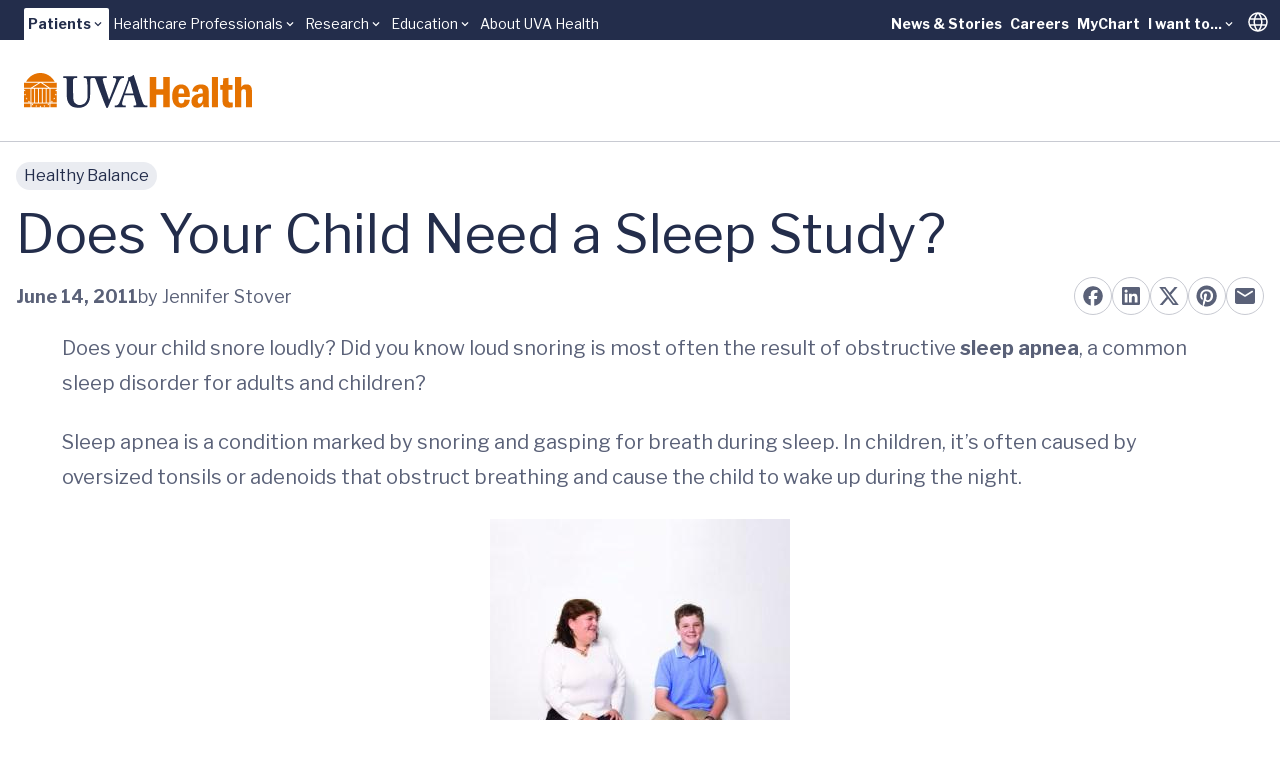

--- FILE ---
content_type: text/html;charset=utf-8
request_url: https://pnapi.invoca.net/1975/na.json
body_size: 113
content:
{"invocaId":"i-e383b69d-aa35-4c1e-8e39-8b666adf720a","message":"shared params updated"}

--- FILE ---
content_type: text/javascript; charset=utf-8
request_url: https://www.uvahealth.com/_astro/SearchBox.Bal8j49S.js
body_size: 101902
content:
import{j as R}from"./jsx-runtime.D_zvdyIk.js";import{i as Js}from"./constants.DAKvaAst.js";import{g as Bn,r as Te}from"./index.CC6F48bw.js";import{u as Cp}from"./useStorage.BJU55rXN.js";import{d as Qe}from"./dayjs.min.evRVLId4.js";import{c as xp,d as Ap,e as Ip}from"./client.g8JdWzRm.js";import{S as Rp}from"./StarRating.Dhk6YL4Z.js";import{P as Jr,b as qp,T as kp,f as Fp,e as Op}from"./Popover.D5GugL9_.js";import"./accentColor.DjdinQOe.js";import{a as Ep,f as Tp}from"./format.CxPUZ3kv.js";import{V as Dp}from"./VideoModal.QoG_mG8P.js";/**
 * @license
 *
 * Copyright 2025 Coveo Solutions Inc.
 *
 * Licensed under the Apache License, Version 2.0 (the "License");
 * you may not use this file except in compliance with the License.
 * You may obtain a copy of the License at
 * 
 *       http://www.apache.org/licenses/LICENSE-2.0
 * 
 * Unless required by applicable law or agreed to in writing, software
 * distributed under the License is distributed on an "AS IS" BASIS,
 * WITHOUT WARRANTIES OR CONDITIONS OF ANY KIND, either express or implied.
 * See the License for the specific language governing permissions and
 * limitations under the License.
 */function Mp(e,t){const r=`
  The following properties are invalid:

    ${e.join(`
	`)}
  
  ${t}
  `;return new Ei(r)}var Ei=class extends Error{constructor(e){super(e),this.name="SchemaValidationError"}},ce=class{constructor(e){this.definition=e}validate(e={},t=""){const r={...this.default,...e},n=[];for(const s in this.definition){const i=this.definition[s].validate(r[s]);i&&n.push(`${s}: ${i}`)}if(n.length)throw Mp(n,t);return r}get default(){const e={};for(const t in this.definition){const r=this.definition[t].default;r!==void 0&&(e[t]=r)}return e}},de=class{constructor(e={}){this.baseConfig=e}validate(e){return this.baseConfig.required&&G(e)?"value is required.":null}get default(){return this.baseConfig.default instanceof Function?this.baseConfig.default():this.baseConfig.default}get required(){return this.baseConfig.required===!0}};function Ce(e){return e===void 0}function Pp(e){return e===null}function G(e){return Ce(e)||Pp(e)}var X=class{value;constructor(e={}){this.value=new de(e)}validate(e){const t=this.value.validate(e);return t||(jp(e)?null:"value is not a boolean.")}get default(){return this.value.default}get required(){return this.value.required}};function jp(e){return Ce(e)||su(e)}function su(e){return typeof e=="boolean"}var W=class{constructor(e={}){this.config=e,this.value=new de(e)}value;validate(e){const t=this.value.validate(e);return t||(_p(e)?e<this.config.min?`minimum value of ${this.config.min} not respected.`:e>this.config.max?`maximum value of ${this.config.max} not respected.`:null:"value is not a number.")}get default(){return this.value.default}get required(){return this.value.required}};function _p(e){return Ce(e)||iu(e)}function iu(e){return typeof e=="number"&&!Number.isNaN(e)}var Up=/^\d{4}(-\d\d(-\d\d(T\d\d:\d\d(:\d\d)?(\.\d+)?(([+-]\d\d:\d\d)|Z)?)?)?)?$/i,M=class{value;config;constructor(e={}){this.config={emptyAllowed:!0,url:!1,...e},this.value=new de(this.config)}validate(e){const{emptyAllowed:t,url:r,regex:n,constrainTo:s,ISODate:i}=this.config,a=this.value.validate(e);if(a)return a;if(Ce(e))return null;if(!Ti(e))return"value is not a string.";if(!t&&!e.length)return"value is an empty string.";if(r)try{new URL(e)}catch{return"value is not a valid URL."}return n&&!n.test(e)?`value did not match provided regex ${n}`:s&&!s.includes(e)?`value should be one of: ${s.join(", ")}.`:i&&!(Up.test(e)&&new Date(e).toString()!=="Invalid Date")?"value is not a valid ISO8601 date string":null}get default(){return this.value.default}get required(){return this.value.required}};function Ti(e){return Object.prototype.toString.call(e)==="[object String]"}var U=class{config;constructor(e={}){this.config={options:{required:!1},values:{},...e}}validate(e){if(Ce(e))return this.config.options.required?"value is required and is currently undefined":null;if(!au(e))return"value is not an object";for(const[r,n]of Object.entries(this.config.values))if(n.required&&G(e[r]))return`value does not contain ${r}`;let t="";for(const[r,n]of Object.entries(this.config.values)){const s=e[r],i=n.validate(s);i!==null&&(t+=` ${i}`)}return t===""?null:t}get default(){}get required(){return!!this.config.options.required}};function au(e){return e!==void 0&&typeof e=="object"}var K=class{constructor(e={}){this.config=e,this.value=new de(this.config)}value;validate(e){if(!G(e)&&!Array.isArray(e))return"value is not an array";const t=this.value.validate(e);if(t!==null)return t;if(G(e))return null;if(this.config.max!==void 0&&e.length>this.config.max)return`value contains more than ${this.config.max}`;if(this.config.min!==void 0&&e.length<this.config.min)return`value contains less than ${this.config.min}`;if(this.config.each!==void 0){let r="";return e.forEach(n=>{this.config.each.required&&G(n)&&(r=`value is null or undefined: ${e.join(",")}`);const s=this.validatePrimitiveValue(n,this.config.each);s!==null&&(r+=` ${s}`)}),r===""?null:r}return null}validatePrimitiveValue(e,t){return su(e)||Ti(e)||iu(e)||au(e)?t.validate(e):"value is not a primitive value"}get default(){}get required(){return this.value.required}};function Di(e){return Array.isArray(e)}var Cr=class{constructor(e){this.config=e,this.value=new de(e)}value;validate(e){const t=this.value.validate(e);return t!==null?t:Ce(e)||Object.values(this.config.enum).find(n=>n===e)?null:"value is not in enum."}get default(){return this.value.default}get required(){return this.value.required}};const Mi=(e,t=5)=>e+Math.random().toString(36).substring(2,2+t);function ou(e){return Array.isArray(e)}function Vp(e,t){return[...e.reduce((r,n)=>{const s=t(n);return r.has(s)||r.set(s,n),r},new Map).values()]}function Qp(e){return btoa(encodeURI(e))}function dk(e,t){const{[e]:r,...n}=t;return n}function Np(e){return Qp(JSON.stringify(e))}const Lp=new Set(["1",1,"yes",!0]);function $p(){if(typeof navigator>"u"||typeof window>"u")return!1;const e=navigator,t=window;return[e.globalPrivacyControl,e.doNotTrack,e.msDoNotTrack,t.doNotTrack].some(r=>Lp.has(r))}function Bp(e){const t={};for(const[r,n]of e)t[r]=n;return t}function zp(e,t,r){return clearTimeout(t),setTimeout(e,r)}function Pi(e){if(typeof e!="object"||!e)return e;try{return JSON.parse(JSON.stringify(e))}catch{return e}}function Hp(e,t,r={}){let n;return(...s)=>{const i=r.isImmediate&&!n;if(clearTimeout(n),n=setTimeout(()=>{n=void 0,r.isImmediate||e.apply(void 0,s)},t),i)return e.apply(void 0,s)}}function Wp(e,t){return e=Yp(e),e.replace(/\[(.*?)\]|\{(.*?)\}|\((.*?)\)/g,(r,n,s,i)=>n?bs(n,t.notMatchDelimiters):s?bs(s,t.exactMatchDelimiters):i?bs(i,t.correctionDelimiters):r)}function bs(e,t){return t?t.open+e+t.close:e}function Yp(e){const t={"&":"&amp;","<":"&lt;",">":"&gt;",'"':"&quot;","'":"&#x27;","`":"&#x60;"},r=`(?:${Object.keys(t).join("|")})`,n=RegExp(r),s=RegExp(r,"g");return n.test(e)?e.replace(s,i=>t[i]):e}async function Gp(e,t){const r=e.getReader();let n;for(;!(n=await r.read()).done;)t(n.value)}var vt;(function(e){e[e.NewLine=10]="NewLine",e[e.CarriageReturn=13]="CarriageReturn",e[e.Space=32]="Space",e[e.Colon=58]="Colon"})(vt||(vt={}));function Kp(e){let t,r,n,s=!1;return function(a){t===void 0?(t=a,r=0,n=-1):t=Xp(t,a);const o=t.length;let c=0;for(;r<o;){s&&(t[r]===vt.NewLine&&(c=++r),s=!1);let u=-1;for(;r<o&&u===-1;++r)switch(t[r]){case vt.Colon:n===-1&&(n=r-c);break;case vt.CarriageReturn:s=!0,u=r;break;case vt.NewLine:u=r;break}if(u===-1)break;e(t.subarray(c,u),n),c=r,n=-1}c===o?t=void 0:c!==0&&(t=t.subarray(c),r-=c)}}function Jp(e,t,r){let n=Ha();const s=new TextDecoder;return function(a,o){if(a.length===0)r?.(n),n=Ha();else if(o>0){const c=s.decode(a.subarray(0,o)),u=o+(a[o+1]===vt.Space?2:1),l=s.decode(a.subarray(u));switch(c){case"data":n.data=n.data?`${n.data}
${l}`:l;break;case"event":n.event=l;break;case"id":e(n.id=l);break;case"retry":Zp(l,n,t);break}}}}function Zp(e,t,r){const n=parseInt(e,10);Number.isNaN(n)||r(t.retry=n)}function Xp(e,t){const r=new Uint8Array(e.length+t.length);return r.set(e),r.set(t,e.length),r}function Ha(){return{data:"",event:"",id:"",retry:void 0}}const Zs="text/event-stream",eh=1e3,Wa="last-event-id";function Ya(){return typeof window<"u"}function cu(e,{signal:t,headers:r,onopen:n,onmessage:s,onclose:i,onerror:a,openWhenHidden:o,fetch:c,...u}){return new Promise((l,d)=>{const f={...r};f.accept||(f.accept=Zs);let p;function g(){p?.abort(),document.hidden||x()}!o&&Ya()&&document.addEventListener("visibilitychange",g);let h=eh,m;function v(){Ya()&&document.removeEventListener("visibilitychange",g),clearTimeout(m),p?.abort()}t?.addEventListener("abort",()=>{v(),l()});const w=c??fetch,y=n??th;async function x(){p=AbortController?new AbortController:null;try{const T=await w(e,{...u,headers:f,signal:p?.signal});await y(T),await Gp(T.body,Kp(Jp(I=>{I?f[Wa]=I:delete f[Wa]},I=>{h=I},s))),i?.(),v(),l()}catch(T){if(!p?.signal?.aborted)try{const I=a?.(T)??h;clearTimeout(m),m=setTimeout(x,I)}catch(I){v(),d(I)}}}x()})}function th(e){const t=e.headers.get("content-type");if(!t?.startsWith(Zs))throw new Error(`Expected content-type to be ${Zs}, Actual: ${t}`)}class ji{_basePath;_params={};constructor(t){this._basePath=t}addParam(t,r){this._params={...this.params,[t]:r}}get basePath(){return this._basePath}get params(){return this._params}get hasParams(){return Object.entries(this._params).length}get href(){return this.hasParams?`${this.basePath}?${Object.entries(this.params).map(([t,r])=>`${t}=${encodeURIComponent(r)}`).join("&")}`:this.basePath}}const rh=(e,t,r)=>new ji(`${e}/rest/organizations/${t}/machinelearning/streaming/${r}`).href,Ga=3,nh=5e3,sh="text/event-stream",uu=1;class ih extends Error{}class Cs extends Error{payload;constructor(t){super(t.message),this.payload=t}}class ah{timeouts=new Set;add(t){this.timeouts.add(t)}remove(t){clearTimeout(t),this.timeouts.delete(t)}isActive(t){return this.timeouts.has(t)}}class oh{logger;constructor(t){this.logger=t.logger}streamGeneratedAnswer(t,r){const{url:n,organizationId:s,streamId:i,accessToken:a}=t,{write:o,abort:c,close:u,resetAnswer:l}=r,d=new ah;if(!i){this.logger.error("No stream ID found");return}let f=0,p;const g=()=>{p&&!d.isActive(p)&&(m?.abort(),l(),v())},h=()=>{d.remove(p),p=zp(g,p,nh),d.add(p)},m=new AbortController,v=()=>cu(rh(n,s,i),{method:"GET",fetch,headers:{Authorization:`Bearer ${a}`,accept:"*/*"},openWhenHidden:!0,signal:m?.signal,async onopen(w){if(w.ok&&w.headers.get("content-type")===sh)return;throw w.status>=400&&w.status<500&&w.status!==429?new Cs({message:"Error opening stream",code:w.status}):new ih},onmessage:w=>{if(m?.signal.aborted)return;const y=JSON.parse(w.data);if(y.finishReason==="ERROR"){d.remove(p),m?.abort(),c({message:y.errorMessage,code:y.statusCode});return}o(y),f=0,y.finishReason==="COMPLETED"?(d.remove(p),u()):h()},onerror:w=>{if(!m?.signal.aborted){if(d.remove(p),w instanceof Cs)throw m?.abort(),c(w),w;if(++f>Ga){this.logger.info("Maximum retry exceeded.");const y={message:"Failed to complete stream.",code:uu};throw m?.abort(),c(y),new Cs(y)}this.logger.info(`Retrying...(${f}/${Ga})`),l()}}});return v(),m}}var nt={},Tt={},Ka;function ch(){if(Ka)return Tt;Ka=1;var e=Tt&&Tt.__assign||function(){return e=Object.assign||function(n){for(var s,i=1,a=arguments.length;i<a;i++){s=arguments[i];for(var o in s)Object.prototype.hasOwnProperty.call(s,o)&&(n[o]=s[o])}return n},e.apply(this,arguments)};Object.defineProperty(Tt,"__esModule",{value:!0});var t={delayFirstAttempt:!1,jitter:"none",maxDelay:1/0,numOfAttempts:10,retry:function(){return!0},startingDelay:100,timeMultiple:2};function r(n){var s=e(e({},t),n);return s.numOfAttempts<1&&(s.numOfAttempts=1),s}return Tt.getSanitizedOptions=r,Tt}var Zr={},_e={},Xr={},en={},tn={},Ja;function uh(){if(Ja)return tn;Ja=1,Object.defineProperty(tn,"__esModule",{value:!0});function e(t){var r=Math.random()*t;return Math.round(r)}return tn.fullJitter=e,tn}var rn={},Za;function lh(){if(Za)return rn;Za=1,Object.defineProperty(rn,"__esModule",{value:!0});function e(t){return t}return rn.noJitter=e,rn}var Xa;function dh(){if(Xa)return en;Xa=1,Object.defineProperty(en,"__esModule",{value:!0});var e=uh(),t=lh();function r(n){switch(n.jitter){case"full":return e.fullJitter;case"none":default:return t.noJitter}}return en.JitterFactory=r,en}var eo;function lu(){if(eo)return Xr;eo=1,Object.defineProperty(Xr,"__esModule",{value:!0});var e=dh(),t=function(){function r(n){this.options=n,this.attempt=0}return r.prototype.apply=function(){var n=this;return new Promise(function(s){return setTimeout(s,n.jitteredDelay)})},r.prototype.setAttemptNumber=function(n){this.attempt=n},Object.defineProperty(r.prototype,"jitteredDelay",{get:function(){var n=e.JitterFactory(this.options);return n(this.delay)},enumerable:!0,configurable:!0}),Object.defineProperty(r.prototype,"delay",{get:function(){var n=this.options.startingDelay,s=this.options.timeMultiple,i=this.numOfDelayedAttempts,a=n*Math.pow(s,i);return Math.min(a,this.options.maxDelay)},enumerable:!0,configurable:!0}),Object.defineProperty(r.prototype,"numOfDelayedAttempts",{get:function(){return this.attempt},enumerable:!0,configurable:!0}),r}();return Xr.Delay=t,Xr}var to;function fh(){if(to)return _e;to=1;var e=_e&&_e.__extends||function(){var i=function(a,o){return i=Object.setPrototypeOf||{__proto__:[]}instanceof Array&&function(c,u){c.__proto__=u}||function(c,u){for(var l in u)u.hasOwnProperty(l)&&(c[l]=u[l])},i(a,o)};return function(a,o){i(a,o);function c(){this.constructor=a}a.prototype=o===null?Object.create(o):(c.prototype=o.prototype,new c)}}(),t=_e&&_e.__awaiter||function(i,a,o,c){function u(l){return l instanceof o?l:new o(function(d){d(l)})}return new(o||(o=Promise))(function(l,d){function f(h){try{g(c.next(h))}catch(m){d(m)}}function p(h){try{g(c.throw(h))}catch(m){d(m)}}function g(h){h.done?l(h.value):u(h.value).then(f,p)}g((c=c.apply(i,a||[])).next())})},r=_e&&_e.__generator||function(i,a){var o={label:0,sent:function(){if(l[0]&1)throw l[1];return l[1]},trys:[],ops:[]},c,u,l,d;return d={next:f(0),throw:f(1),return:f(2)},typeof Symbol=="function"&&(d[Symbol.iterator]=function(){return this}),d;function f(g){return function(h){return p([g,h])}}function p(g){if(c)throw new TypeError("Generator is already executing.");for(;o;)try{if(c=1,u&&(l=g[0]&2?u.return:g[0]?u.throw||((l=u.return)&&l.call(u),0):u.next)&&!(l=l.call(u,g[1])).done)return l;switch(u=0,l&&(g=[g[0]&2,l.value]),g[0]){case 0:case 1:l=g;break;case 4:return o.label++,{value:g[1],done:!1};case 5:o.label++,u=g[1],g=[0];continue;case 7:g=o.ops.pop(),o.trys.pop();continue;default:if(l=o.trys,!(l=l.length>0&&l[l.length-1])&&(g[0]===6||g[0]===2)){o=0;continue}if(g[0]===3&&(!l||g[1]>l[0]&&g[1]<l[3])){o.label=g[1];break}if(g[0]===6&&o.label<l[1]){o.label=l[1],l=g;break}if(l&&o.label<l[2]){o.label=l[2],o.ops.push(g);break}l[2]&&o.ops.pop(),o.trys.pop();continue}g=a.call(i,o)}catch(h){g=[6,h],u=0}finally{c=l=0}if(g[0]&5)throw g[1];return{value:g[0]?g[1]:void 0,done:!0}}};Object.defineProperty(_e,"__esModule",{value:!0});var n=lu(),s=function(i){e(a,i);function a(){return i!==null&&i.apply(this,arguments)||this}return a.prototype.apply=function(){return t(this,void 0,void 0,function(){return r(this,function(o){return[2,this.isFirstAttempt?!0:i.prototype.apply.call(this)]})})},Object.defineProperty(a.prototype,"isFirstAttempt",{get:function(){return this.attempt===0},enumerable:!0,configurable:!0}),Object.defineProperty(a.prototype,"numOfDelayedAttempts",{get:function(){return this.attempt-1},enumerable:!0,configurable:!0}),a}(n.Delay);return _e.SkipFirstDelay=s,_e}var Dt={},ro;function ph(){if(ro)return Dt;ro=1;var e=Dt&&Dt.__extends||function(){var n=function(s,i){return n=Object.setPrototypeOf||{__proto__:[]}instanceof Array&&function(a,o){a.__proto__=o}||function(a,o){for(var c in o)o.hasOwnProperty(c)&&(a[c]=o[c])},n(s,i)};return function(s,i){n(s,i);function a(){this.constructor=s}s.prototype=i===null?Object.create(i):(a.prototype=i.prototype,new a)}}();Object.defineProperty(Dt,"__esModule",{value:!0});var t=lu(),r=function(n){e(s,n);function s(){return n!==null&&n.apply(this,arguments)||this}return s}(t.Delay);return Dt.AlwaysDelay=r,Dt}var no;function hh(){if(no)return Zr;no=1,Object.defineProperty(Zr,"__esModule",{value:!0});var e=fh(),t=ph();function r(s,i){var a=n(s);return a.setAttemptNumber(i),a}Zr.DelayFactory=r;function n(s){return s.delayFirstAttempt?new t.AlwaysDelay(s):new e.SkipFirstDelay(s)}return Zr}var so;function gh(){if(so)return nt;so=1;var e=nt&&nt.__awaiter||function(a,o,c,u){function l(d){return d instanceof c?d:new c(function(f){f(d)})}return new(c||(c=Promise))(function(d,f){function p(m){try{h(u.next(m))}catch(v){f(v)}}function g(m){try{h(u.throw(m))}catch(v){f(v)}}function h(m){m.done?d(m.value):l(m.value).then(p,g)}h((u=u.apply(a,o||[])).next())})},t=nt&&nt.__generator||function(a,o){var c={label:0,sent:function(){if(d[0]&1)throw d[1];return d[1]},trys:[],ops:[]},u,l,d,f;return f={next:p(0),throw:p(1),return:p(2)},typeof Symbol=="function"&&(f[Symbol.iterator]=function(){return this}),f;function p(h){return function(m){return g([h,m])}}function g(h){if(u)throw new TypeError("Generator is already executing.");for(;c;)try{if(u=1,l&&(d=h[0]&2?l.return:h[0]?l.throw||((d=l.return)&&d.call(l),0):l.next)&&!(d=d.call(l,h[1])).done)return d;switch(l=0,d&&(h=[h[0]&2,d.value]),h[0]){case 0:case 1:d=h;break;case 4:return c.label++,{value:h[1],done:!1};case 5:c.label++,l=h[1],h=[0];continue;case 7:h=c.ops.pop(),c.trys.pop();continue;default:if(d=c.trys,!(d=d.length>0&&d[d.length-1])&&(h[0]===6||h[0]===2)){c=0;continue}if(h[0]===3&&(!d||h[1]>d[0]&&h[1]<d[3])){c.label=h[1];break}if(h[0]===6&&c.label<d[1]){c.label=d[1],d=h;break}if(d&&c.label<d[2]){c.label=d[2],c.ops.push(h);break}d[2]&&c.ops.pop(),c.trys.pop();continue}h=o.call(a,c)}catch(m){h=[6,m],l=0}finally{u=d=0}if(h[0]&5)throw h[1];return{value:h[0]?h[1]:void 0,done:!0}}};Object.defineProperty(nt,"__esModule",{value:!0});var r=ch(),n=hh();function s(a,o){return o===void 0&&(o={}),e(this,void 0,void 0,function(){var c,u;return t(this,function(l){switch(l.label){case 0:return c=r.getSanitizedOptions(o),u=new i(a,c),[4,u.execute()];case 1:return[2,l.sent()]}})})}nt.backOff=s;var i=function(){function a(o,c){this.request=o,this.options=c,this.attemptNumber=0}return a.prototype.execute=function(){return e(this,void 0,void 0,function(){var o,c;return t(this,function(u){switch(u.label){case 0:if(this.attemptLimitReached)return[3,7];u.label=1;case 1:return u.trys.push([1,4,,6]),[4,this.applyDelay()];case 2:return u.sent(),[4,this.request()];case 3:return[2,u.sent()];case 4:return o=u.sent(),this.attemptNumber++,[4,this.options.retry(o,this.attemptNumber)];case 5:if(c=u.sent(),!c||this.attemptLimitReached)throw o;return[3,6];case 6:return[3,0];case 7:throw new Error("Something went wrong.")}})})},Object.defineProperty(a.prototype,"attemptLimitReached",{get:function(){return this.attemptNumber>=this.options.numOfAttempts},enumerable:!0,configurable:!0}),a.prototype.applyDelay=function(){return e(this,void 0,void 0,function(){var o;return t(this,function(c){switch(c.label){case 0:return o=n.DelayFactory(this.options,this.attemptNumber),[4,o.apply()];case 1:return c.sent(),[2]}})})},a}();return nt}var mh=gh();class du extends Error{constructor(){super(),this.name="UnauthorizedTokenError",this.message="The token being used to perform the request is unauthorized. It may be expired or invalid."}}class Xs extends Error{statusCode;constructor(t,r){super(),this.name="Disconnected",this.message=`Client could not connect to the following URL: ${t}`,this.statusCode=r??0}}function yh(e){const t=[];for(const r in e){const n=encodeURIComponent(r),s=encodeURIComponent(e[r]);t.push(`${n}=${s}`)}return t.join("&")}function vh(e){return typeof e!="object"||!e?!1:Object.values(e).every(wh)}function wh(e){return typeof e=="string"||typeof e=="number"||typeof e=="boolean"}function io(e){return e===429}class Ge{static async call(t){const r=bh(t),{logger:n}=t,s=await Ge.preprocessRequest(r,t);n.info(s,"Platform request");const{url:i,...a}=s,o=async()=>{const c=await fetch(i,a);if(io(c.status))throw c;return c};try{const c=await mh.backOff(o,{startingDelay:100,timeMultiple:2,maxDelay:800,numOfAttempts:4,jitter:"full",retry:async u=>{const l=u&&io(u.status);return l&&(n.info("Platform retrying request"),await new Promise(d=>setTimeout(d,1e3))),l}});switch(c.status){case 419:case 401:throw n.info("Platform renewing token"),new du;case 404:throw new Xs(i,c.status);default:return n.info({response:c,requestInfo:s},"Platform response"),c}}catch(c){return c.message==="Failed to fetch"?new Xs(i):c}}static async preprocessRequest(t,r){const{origin:n,preprocessRequest:s,logger:i,requestMetadata:a}=r,{signal:o,...c}=t,u=Pi(c);try{const l=await s(t,n,a);return{...t,...l}}catch(l){i.error(l,"Platform request preprocessing failed. Returning default request options.")}return u}}function Rt(e,t="prod",r="platform"){const n=t==="prod"?"":t,s=r==="platform"?"":`.${r}`;return`https://${e}${s}.org${n}.coveo.com`}function Ze(e,t="prod"){return`${Rt(e,t)}/rest/search/v2`}function Sh(e,t="prod"){return`${Rt(e,t,"analytics")}/rest/organizations/${e}/events/v1`}function bh(e){const{url:t,method:r,requestParams:n,contentType:s,accessToken:i,signal:a}=e,o=e.method==="POST"||e.method==="PUT",c=Ch(n,s);return{url:t,method:r,headers:{"Content-Type":s,Authorization:`Bearer ${i}`,...e.headers},...o&&{body:c},signal:a}}function Ch(e,t){return t==="application/x-www-form-urlencoded"?vh(e)?yh(e):"":JSON.stringify(e)}const fu=e=>e;function En(){return{answerSnippet:"",documentId:{contentIdKey:"",contentIdValue:""},question:"",relatedQuestions:[],score:0}}function at(){return{response:{results:[],searchUid:"",totalCountFiltered:0,facets:[],generateAutomaticFacets:{facets:[]},queryCorrections:[],triggers:[],questionAnswer:En(),pipeline:"",splitTestRun:"",termsToHighlight:{},phrasesToHighlight:{},extendedResults:{}},duration:0,queryExecuted:"",error:null,automaticallyCorrected:!1,isLoading:!1,results:[],searchResponseId:"",requestId:"",questionAnswer:En(),extendedResults:{},searchAction:void 0}}function Pt(e){const{url:t,accessToken:r,organizationId:n,authentication:s,...i}=e;return i}const jt=e=>{const{response:t}=e;return t.body?xh(e):Ah(t)},xh=e=>Rh(e)?qh(e):Ih(e)?e.body:{message:"unknown",statusCode:0,type:"unknown"},Ah=e=>{const t=JSON.parse(JSON.stringify(e,Object.getOwnPropertyNames(e)));return{...t,message:`Client side error: ${t.message||""}`,statusCode:400,type:"ClientError"}};function Ih(e){return e.body.statusCode!==void 0}function Rh(e){return e.body.exception!==void 0}const qh=e=>({message:e.body.exception.code,statusCode:e.response.status,type:e.body.exception.code});class ar{currentAbortController=null;async enqueue(t,r){const n=this.currentAbortController;this.currentAbortController=new AbortController;const s=this.currentAbortController;n&&(r.warnOnAbort&&r.logger.warn("Cancelling current pending search query"),n.abort());try{return await t(s?.signal??null)}finally{this.currentAbortController===s&&(this.currentAbortController=null)}}}function kh(e){return((e.headers.get("content-type")||"").split(";").find(n=>n.indexOf("charset=")!==-1)||"").split("=")[1]||"UTF-8"}const mt=(e,t,r,n)=>{const s=new ji(`${e.url}${n}`);return s.addParam("organizationId",e.organizationId),e.authentication&&s.addParam("authentication",e.authentication),{accessToken:e.accessToken,method:t,contentType:r,url:s.href,origin:"searchApiFetch"}},Fh=(e,t)=>{const r=new ji(`${e.url}${t}`);return r.addParam("access_token",e.accessToken),r.addParam("organizationId",e.organizationId),r.addParam("uniqueId",e.uniqueId),e.authentication&&r.addParam("authentication",e.authentication),e.q!==void 0&&r.addParam("q",e.q),e.enableNavigation!==void 0&&r.addParam("enableNavigation",`${e.enableNavigation}`),e.requestedOutputSize!==void 0&&r.addParam("requestedOutputSize",`${e.requestedOutputSize}`),r.href},Oh=async(e,t)=>{const r=await Ge.call({...mt(e,"POST","application/x-www-form-urlencoded","/html"),requestParams:Pt(e),requestMetadata:{method:"html"},...t});if(r instanceof Error)throw r;const n=kh(r),s=await r.arrayBuffer(),a=new TextDecoder(n).decode(s);return Eh(a)?{success:a}:{error:jt({response:r,body:a})}};function Eh(e){return typeof e=="string"}function Th(e){return{statusCode:e.statusCode,type:e.name,message:e.message}}function Dh(e){return{statusCode:e.code,type:e.name,message:e.message,ignored:!0}}function xs(e,t){if(t&&e.name==="AbortError")return{error:Dh(e)};if(e instanceof Xs)return{error:Th(e)};throw e}class Mh{options;constructor(t){this.options=t}async plan(t){const r=await Ge.call({...mt(t,"POST","application/json","/plan"),requestParams:Pt(t),requestMetadata:{method:"plan"},...this.options});if(r instanceof Error)return xs(r);const n=await r.json();return jh(n)?{success:n}:{error:jt({response:r,body:n})}}async querySuggest(t){const r=await Ge.call({...mt(t,"POST","application/json","/querySuggest"),requestMetadata:{method:"querySuggest"},requestParams:Pt(t),...this.options});if(r instanceof Error)return xs(r);const n=await r.json(),s={response:r,body:n};return Ph(n)?{success:(await this.options.postprocessQuerySuggestResponseMiddleware(s)).body}:{error:jt(s)}}apiCallsQueues={unknown:new ar,mainSearch:new ar,facetValues:new ar,foldingCollection:new ar,instantResults:new ar};async search(t,r){const n=r?.origin??"unknown",s=await this.apiCallsQueues[n].enqueue(o=>Ge.call({...mt(t,"POST","application/json",""),requestParams:Pt(t),requestMetadata:{method:"search",origin:r?.origin},...this.options,signal:o??void 0}),{logger:this.options.logger,warnOnAbort:!r?.disableAbortWarning});if(s instanceof Error)return xs(s,r?.disableAbortWarning);const i=await s.json(),a={response:s,body:i};return ao(i)?(a.body=oo(i),{success:(await this.options.postprocessSearchResponseMiddleware(a)).body}):{error:jt(a)}}async facetSearch(t){const r=await Ge.call({...mt(t,"POST","application/json","/facet"),requestParams:Pt(t),requestMetadata:{method:"facetSearch"},...this.options});if(r instanceof Error)throw r;const n=await r.json(),s={response:r,body:n};return(await this.options.postprocessFacetSearchResponseMiddleware(s)).body}async recommendations(t){const r=await Ge.call({...mt(t,"POST","application/json",""),requestParams:Pt(t),requestMetadata:{method:"recommendations"},...this.options});if(r instanceof Error)throw r;const n=await r.json();if(ao(n)){const s={response:r,body:n};return s.body=oo(n),{success:(await this.options.postprocessSearchResponseMiddleware(s)).body}}return{error:jt({response:r,body:n})}}async html(t){return Oh(t,{...this.options})}async fieldDescriptions(t){const r=await Ge.call({...mt(t,"GET","application/json","/fields"),requestParams:{},requestMetadata:{method:"fieldDescriptions"},...this.options});if(r instanceof Error)throw r;const n=await r.json();return _h(n)?{success:n}:{error:jt({response:r,body:n})}}}const pu=e=>e.success!==void 0,Me=e=>e.error!==void 0;function ao(e){return e.results!==void 0}function oo(e){const t=En();return G(e.questionAnswer)?(e.questionAnswer=t,e):(e.questionAnswer={...t,...e.questionAnswer},e)}function Ph(e){return e.completions!==void 0}function jh(e){return e.preprocessingOutput!==void 0}function _h(e){return e.fields!==void 0}const Uh=e=>e,Vh=e=>e,Qh=e=>e,N=new M({required:!0,emptyAllowed:!1}),pe=new M({required:!1,emptyAllowed:!1}),we=new M({required:!0,emptyAllowed:!0}),Nh=new M({required:!1,emptyAllowed:!0}),hu=new K({each:N,required:!0}),Lh=new M({required:!1,emptyAllowed:!1,regex:/^\d+\.\d+\.\d+$/}),$h=new M({required:!1,emptyAllowed:!1,regex:/^[a-zA-Z0-9_\-.]{1,100}$/});new M({required:!0,emptyAllowed:!1,regex:/^[a-zA-Z0-9_\-.]{1,100}$/});const er=({message:e,name:t,stack:r})=>({message:e,name:t,stack:r}),qt=(e,t)=>{if("required"in t)return{payload:new ce({value:t}).validate({value:e}).value};const s=new U({options:{required:!0},values:t}).validate(e);if(s)throw new Ei(s);return{payload:e}},F=(e,t)=>{try{return qt(e,t)}catch(r){return{payload:e,error:er(r)}}},_i=(e,t,r,n)=>{const s=`Check the initialState of ${n}`;return gu(e,t,r,s,"Controller initialization error")},pt=(e,t,r,n)=>{const s=`Check the options of ${n}`;return gu(e,t,r,s,"Controller initialization error")},gu=(e,t,r,n,s)=>{try{return t.validate(r,n)}catch(i){throw e.logger.error(i,s),i}};function ye(e){return`Minified Redux error #${e}; visit https://redux.js.org/Errors?code=${e} for the full message or use the non-minified dev environment for full errors. `}var Bh=typeof Symbol=="function"&&Symbol.observable||"@@observable",co=Bh,As=()=>Math.random().toString(36).substring(7).split("").join("."),zh={INIT:`@@redux/INIT${As()}`,REPLACE:`@@redux/REPLACE${As()}`,PROBE_UNKNOWN_ACTION:()=>`@@redux/PROBE_UNKNOWN_ACTION${As()}`},Tn=zh;function ut(e){if(typeof e!="object"||e===null)return!1;let t=e;for(;Object.getPrototypeOf(t)!==null;)t=Object.getPrototypeOf(t);return Object.getPrototypeOf(e)===t||Object.getPrototypeOf(e)===null}function mu(e,t,r){if(typeof e!="function")throw new Error(ye(2));if(typeof t=="function"&&typeof r=="function"||typeof r=="function"&&typeof arguments[3]=="function")throw new Error(ye(0));if(typeof t=="function"&&typeof r>"u"&&(r=t,t=void 0),typeof r<"u"){if(typeof r!="function")throw new Error(ye(1));return r(mu)(e,t)}let n=e,s=t,i=new Map,a=i,o=0,c=!1;function u(){a===i&&(a=new Map,i.forEach((m,v)=>{a.set(v,m)}))}function l(){if(c)throw new Error(ye(3));return s}function d(m){if(typeof m!="function")throw new Error(ye(4));if(c)throw new Error(ye(5));let v=!0;u();const w=o++;return a.set(w,m),function(){if(v){if(c)throw new Error(ye(6));v=!1,u(),a.delete(w),i=null}}}function f(m){if(!ut(m))throw new Error(ye(7));if(typeof m.type>"u")throw new Error(ye(8));if(typeof m.type!="string")throw new Error(ye(17));if(c)throw new Error(ye(9));try{c=!0,s=n(s,m)}finally{c=!1}return(i=a).forEach(w=>{w()}),m}function p(m){if(typeof m!="function")throw new Error(ye(10));n=m,f({type:Tn.REPLACE})}function g(){const m=d;return{subscribe(v){if(typeof v!="object"||v===null)throw new Error(ye(11));function w(){const x=v;x.next&&x.next(l())}return w(),{unsubscribe:m(w)}},[co](){return this}}}return f({type:Tn.INIT}),{dispatch:f,subscribe:d,getState:l,replaceReducer:p,[co]:g}}function Hh(e){Object.keys(e).forEach(t=>{const r=e[t];if(typeof r(void 0,{type:Tn.INIT})>"u")throw new Error(ye(12));if(typeof r(void 0,{type:Tn.PROBE_UNKNOWN_ACTION()})>"u")throw new Error(ye(13))})}function Ui(e){const t=Object.keys(e),r={};for(let i=0;i<t.length;i++){const a=t[i];typeof e[a]=="function"&&(r[a]=e[a])}const n=Object.keys(r);let s;try{Hh(r)}catch(i){s=i}return function(a={},o){if(s)throw s;let c=!1;const u={};for(let l=0;l<n.length;l++){const d=n[l],f=r[d],p=a[d],g=f(p,o);if(typeof g>"u")throw o&&o.type,new Error(ye(14));u[d]=g,c=c||g!==p}return c=c||n.length!==Object.keys(a).length,c?u:a}}function Dn(...e){return e.length===0?t=>t:e.length===1?e[0]:e.reduce((t,r)=>(...n)=>t(r(...n)))}function Wh(...e){return t=>(r,n)=>{const s=t(r,n);let i=()=>{throw new Error(ye(15))};const a={getState:s.getState,dispatch:(c,...u)=>i(c,...u)},o=e.map(c=>c(a));return i=Dn(...o)(s.dispatch),{...s,dispatch:i}}}function yu(e){return ut(e)&&"type"in e&&typeof e.type=="string"}var Vi=Symbol.for("immer-nothing"),gr=Symbol.for("immer-draftable"),Ie=Symbol.for("immer-state");function ve(e,...t){throw new Error(`[Immer] minified error nr: ${e}. Full error at: https://bit.ly/3cXEKWf`)}var bt=Object.getPrototypeOf;function Le(e){return!!e&&!!e[Ie]}function Pe(e){return e?vu(e)||Array.isArray(e)||!!e[gr]||!!e.constructor?.[gr]||Mr(e)||Pr(e):!1}var Yh=Object.prototype.constructor.toString();function vu(e){if(!e||typeof e!="object")return!1;const t=bt(e);if(t===null)return!0;const r=Object.hasOwnProperty.call(t,"constructor")&&t.constructor;return r===Object?!0:typeof r=="function"&&Function.toString.call(r)===Yh}function Gh(e){return Le(e)||ve(15,e),e[Ie].base_}function xr(e,t){Ct(e)===0?Reflect.ownKeys(e).forEach(r=>{t(r,e[r],e)}):e.forEach((r,n)=>t(n,r,e))}function Ct(e){const t=e[Ie];return t?t.type_:Array.isArray(e)?1:Mr(e)?2:Pr(e)?3:0}function Ar(e,t){return Ct(e)===2?e.has(t):Object.prototype.hasOwnProperty.call(e,t)}function Is(e,t){return Ct(e)===2?e.get(t):e[t]}function wu(e,t,r){const n=Ct(e);n===2?e.set(t,r):n===3?e.add(r):e[t]=r}function Kh(e,t){return e===t?e!==0||1/e===1/t:e!==e&&t!==t}function Mr(e){return e instanceof Map}function Pr(e){return e instanceof Set}function yt(e){return e.copy_||e.base_}function ei(e,t){if(Mr(e))return new Map(e);if(Pr(e))return new Set(e);if(Array.isArray(e))return Array.prototype.slice.call(e);const r=vu(e);if(t===!0||t==="class_only"&&!r){const n=Object.getOwnPropertyDescriptors(e);delete n[Ie];let s=Reflect.ownKeys(n);for(let i=0;i<s.length;i++){const a=s[i],o=n[a];o.writable===!1&&(o.writable=!0,o.configurable=!0),(o.get||o.set)&&(n[a]={configurable:!0,writable:!0,enumerable:o.enumerable,value:e[a]})}return Object.create(bt(e),n)}else{const n=bt(e);if(n!==null&&r)return{...e};const s=Object.create(n);return Object.assign(s,e)}}function Qi(e,t=!1){return zn(e)||Le(e)||!Pe(e)||(Ct(e)>1&&(e.set=e.add=e.clear=e.delete=Jh),Object.freeze(e),t&&Object.entries(e).forEach(([r,n])=>Qi(n,!0))),e}function Jh(){ve(2)}function zn(e){return Object.isFrozen(e)}var ti={};function xt(e){const t=ti[e];return t||ve(0,e),t}function Zh(e,t){ti[e]||(ti[e]=t)}var Ir;function Su(){return Ir}function Xh(e,t){return{drafts_:[],parent_:e,immer_:t,canAutoFreeze_:!0,unfinalizedDrafts_:0}}function uo(e,t){t&&(xt("Patches"),e.patches_=[],e.inversePatches_=[],e.patchListener_=t)}function ri(e){ni(e),e.drafts_.forEach(eg),e.drafts_=null}function ni(e){e===Ir&&(Ir=e.parent_)}function lo(e){return Ir=Xh(Ir,e)}function eg(e){const t=e[Ie];t.type_===0||t.type_===1?t.revoke_():t.revoked_=!0}function fo(e,t){t.unfinalizedDrafts_=t.drafts_.length;const r=t.drafts_[0];return e!==void 0&&e!==r?(r[Ie].modified_&&(ri(t),ve(4)),Pe(e)&&(e=Mn(t,e),t.parent_||Pn(t,e)),t.patches_&&xt("Patches").generateReplacementPatches_(r[Ie].base_,e,t.patches_,t.inversePatches_)):e=Mn(t,r,[]),ri(t),t.patches_&&t.patchListener_(t.patches_,t.inversePatches_),e!==Vi?e:void 0}function Mn(e,t,r){if(zn(t))return t;const n=t[Ie];if(!n)return xr(t,(s,i)=>po(e,n,t,s,i,r)),t;if(n.scope_!==e)return t;if(!n.modified_)return Pn(e,n.base_,!0),n.base_;if(!n.finalized_){n.finalized_=!0,n.scope_.unfinalizedDrafts_--;const s=n.copy_;let i=s,a=!1;n.type_===3&&(i=new Set(s),s.clear(),a=!0),xr(i,(o,c)=>po(e,n,s,o,c,r,a)),Pn(e,s,!1),r&&e.patches_&&xt("Patches").generatePatches_(n,r,e.patches_,e.inversePatches_)}return n.copy_}function po(e,t,r,n,s,i,a){if(Le(s)){const o=i&&t&&t.type_!==3&&!Ar(t.assigned_,n)?i.concat(n):void 0,c=Mn(e,s,o);if(wu(r,n,c),Le(c))e.canAutoFreeze_=!1;else return}else a&&r.add(s);if(Pe(s)&&!zn(s)){if(!e.immer_.autoFreeze_&&e.unfinalizedDrafts_<1)return;Mn(e,s),(!t||!t.scope_.parent_)&&typeof n!="symbol"&&Object.prototype.propertyIsEnumerable.call(r,n)&&Pn(e,s)}}function Pn(e,t,r=!1){!e.parent_&&e.immer_.autoFreeze_&&e.canAutoFreeze_&&Qi(t,r)}function tg(e,t){const r=Array.isArray(e),n={type_:r?1:0,scope_:t?t.scope_:Su(),modified_:!1,finalized_:!1,assigned_:{},parent_:t,base_:e,draft_:null,copy_:null,revoke_:null,isManual_:!1};let s=n,i=Ni;r&&(s=[n],i=Rr);const{revoke:a,proxy:o}=Proxy.revocable(s,i);return n.draft_=o,n.revoke_=a,o}var Ni={get(e,t){if(t===Ie)return e;const r=yt(e);if(!Ar(r,t))return rg(e,r,t);const n=r[t];return e.finalized_||!Pe(n)?n:n===Rs(e.base_,t)?(qs(e),e.copy_[t]=ii(n,e)):n},has(e,t){return t in yt(e)},ownKeys(e){return Reflect.ownKeys(yt(e))},set(e,t,r){const n=bu(yt(e),t);if(n?.set)return n.set.call(e.draft_,r),!0;if(!e.modified_){const s=Rs(yt(e),t),i=s?.[Ie];if(i&&i.base_===r)return e.copy_[t]=r,e.assigned_[t]=!1,!0;if(Kh(r,s)&&(r!==void 0||Ar(e.base_,t)))return!0;qs(e),si(e)}return e.copy_[t]===r&&(r!==void 0||t in e.copy_)||Number.isNaN(r)&&Number.isNaN(e.copy_[t])||(e.copy_[t]=r,e.assigned_[t]=!0),!0},deleteProperty(e,t){return Rs(e.base_,t)!==void 0||t in e.base_?(e.assigned_[t]=!1,qs(e),si(e)):delete e.assigned_[t],e.copy_&&delete e.copy_[t],!0},getOwnPropertyDescriptor(e,t){const r=yt(e),n=Reflect.getOwnPropertyDescriptor(r,t);return n&&{writable:!0,configurable:e.type_!==1||t!=="length",enumerable:n.enumerable,value:r[t]}},defineProperty(){ve(11)},getPrototypeOf(e){return bt(e.base_)},setPrototypeOf(){ve(12)}},Rr={};xr(Ni,(e,t)=>{Rr[e]=function(){return arguments[0]=arguments[0][0],t.apply(this,arguments)}});Rr.deleteProperty=function(e,t){return Rr.set.call(this,e,t,void 0)};Rr.set=function(e,t,r){return Ni.set.call(this,e[0],t,r,e[0])};function Rs(e,t){const r=e[Ie];return(r?yt(r):e)[t]}function rg(e,t,r){const n=bu(t,r);return n?"value"in n?n.value:n.get?.call(e.draft_):void 0}function bu(e,t){if(!(t in e))return;let r=bt(e);for(;r;){const n=Object.getOwnPropertyDescriptor(r,t);if(n)return n;r=bt(r)}}function si(e){e.modified_||(e.modified_=!0,e.parent_&&si(e.parent_))}function qs(e){e.copy_||(e.copy_=ei(e.base_,e.scope_.immer_.useStrictShallowCopy_))}var ng=class{constructor(e){this.autoFreeze_=!0,this.useStrictShallowCopy_=!1,this.produce=(t,r,n)=>{if(typeof t=="function"&&typeof r!="function"){const i=r;r=t;const a=this;return function(c=i,...u){return a.produce(c,l=>r.call(this,l,...u))}}typeof r!="function"&&ve(6),n!==void 0&&typeof n!="function"&&ve(7);let s;if(Pe(t)){const i=lo(this),a=ii(t,void 0);let o=!0;try{s=r(a),o=!1}finally{o?ri(i):ni(i)}return uo(i,n),fo(s,i)}else if(!t||typeof t!="object"){if(s=r(t),s===void 0&&(s=t),s===Vi&&(s=void 0),this.autoFreeze_&&Qi(s,!0),n){const i=[],a=[];xt("Patches").generateReplacementPatches_(t,s,i,a),n(i,a)}return s}else ve(1,t)},this.produceWithPatches=(t,r)=>{if(typeof t=="function")return(a,...o)=>this.produceWithPatches(a,c=>t(c,...o));let n,s;return[this.produce(t,r,(a,o)=>{n=a,s=o}),n,s]},typeof e?.autoFreeze=="boolean"&&this.setAutoFreeze(e.autoFreeze),typeof e?.useStrictShallowCopy=="boolean"&&this.setUseStrictShallowCopy(e.useStrictShallowCopy)}createDraft(e){Pe(e)||ve(8),Le(e)&&(e=sg(e));const t=lo(this),r=ii(e,void 0);return r[Ie].isManual_=!0,ni(t),r}finishDraft(e,t){const r=e&&e[Ie];(!r||!r.isManual_)&&ve(9);const{scope_:n}=r;return uo(n,t),fo(void 0,n)}setAutoFreeze(e){this.autoFreeze_=e}setUseStrictShallowCopy(e){this.useStrictShallowCopy_=e}applyPatches(e,t){let r;for(r=t.length-1;r>=0;r--){const s=t[r];if(s.path.length===0&&s.op==="replace"){e=s.value;break}}r>-1&&(t=t.slice(r+1));const n=xt("Patches").applyPatches_;return Le(e)?n(e,t):this.produce(e,s=>n(s,t))}};function ii(e,t){const r=Mr(e)?xt("MapSet").proxyMap_(e,t):Pr(e)?xt("MapSet").proxySet_(e,t):tg(e,t);return(t?t.scope_:Su()).drafts_.push(r),r}function sg(e){return Le(e)||ve(10,e),Cu(e)}function Cu(e){if(!Pe(e)||zn(e))return e;const t=e[Ie];let r;if(t){if(!t.modified_)return t.base_;t.finalized_=!0,r=ei(e,t.scope_.immer_.useStrictShallowCopy_)}else r=ei(e,!0);return xr(r,(n,s)=>{wu(r,n,Cu(s))}),t&&(t.finalized_=!1),r}function ig(){const t="replace",n="remove";function s(f,p,g,h){switch(f.type_){case 0:case 2:return a(f,p,g,h);case 1:return i(f,p,g,h);case 3:return o(f,p,g,h)}}function i(f,p,g,h){let{base_:m,assigned_:v}=f,w=f.copy_;w.length<m.length&&([m,w]=[w,m],[g,h]=[h,g]);for(let y=0;y<m.length;y++)if(v[y]&&w[y]!==m[y]){const x=p.concat([y]);g.push({op:t,path:x,value:d(w[y])}),h.push({op:t,path:x,value:d(m[y])})}for(let y=m.length;y<w.length;y++){const x=p.concat([y]);g.push({op:"add",path:x,value:d(w[y])})}for(let y=w.length-1;m.length<=y;--y){const x=p.concat([y]);h.push({op:n,path:x})}}function a(f,p,g,h){const{base_:m,copy_:v}=f;xr(f.assigned_,(w,y)=>{const x=Is(m,w),T=Is(v,w),I=y?Ar(m,w)?t:"add":n;if(x===T&&I===t)return;const b=p.concat(w);g.push(I===n?{op:I,path:b}:{op:I,path:b,value:T}),h.push(I==="add"?{op:n,path:b}:I===n?{op:"add",path:b,value:d(x)}:{op:t,path:b,value:d(x)})})}function o(f,p,g,h){let{base_:m,copy_:v}=f,w=0;m.forEach(y=>{if(!v.has(y)){const x=p.concat([w]);g.push({op:n,path:x,value:y}),h.unshift({op:"add",path:x,value:y})}w++}),w=0,v.forEach(y=>{if(!m.has(y)){const x=p.concat([w]);g.push({op:"add",path:x,value:y}),h.unshift({op:n,path:x,value:y})}w++})}function c(f,p,g,h){g.push({op:t,path:[],value:p===Vi?void 0:p}),h.push({op:t,path:[],value:f})}function u(f,p){return p.forEach(g=>{const{path:h,op:m}=g;let v=f;for(let T=0;T<h.length-1;T++){const I=Ct(v);let b=h[T];typeof b!="string"&&typeof b!="number"&&(b=""+b),(I===0||I===1)&&(b==="__proto__"||b==="constructor")&&ve(19),typeof v=="function"&&b==="prototype"&&ve(19),v=Is(v,b),typeof v!="object"&&ve(18,h.join("/"))}const w=Ct(v),y=l(g.value),x=h[h.length-1];switch(m){case t:switch(w){case 2:return v.set(x,y);case 3:ve(16);default:return v[x]=y}case"add":switch(w){case 1:return x==="-"?v.push(y):v.splice(x,0,y);case 2:return v.set(x,y);case 3:return v.add(y);default:return v[x]=y}case n:switch(w){case 1:return v.splice(x,1);case 2:return v.delete(x);case 3:return v.delete(g.value);default:return delete v[x]}default:ve(17,m)}}),f}function l(f){if(!Pe(f))return f;if(Array.isArray(f))return f.map(l);if(Mr(f))return new Map(Array.from(f.entries()).map(([g,h])=>[g,l(h)]));if(Pr(f))return new Set(Array.from(f).map(l));const p=Object.create(bt(f));for(const g in f)p[g]=l(f[g]);return Ar(f,gr)&&(p[gr]=f[gr]),p}function d(f){return Le(f)?l(f):f}Zh("Patches",{applyPatches_:u,generatePatches_:s,generateReplacementPatches_:c})}var Oe=new ng,jr=Oe.produce,xu=Oe.produceWithPatches.bind(Oe);Oe.setAutoFreeze.bind(Oe);Oe.setUseStrictShallowCopy.bind(Oe);var ho=Oe.applyPatches.bind(Oe);Oe.createDraft.bind(Oe);Oe.finishDraft.bind(Oe);function ag(e,t=`expected a function, instead received ${typeof e}`){if(typeof e!="function")throw new TypeError(t)}function og(e,t=`expected an object, instead received ${typeof e}`){if(typeof e!="object")throw new TypeError(t)}function cg(e,t="expected all items to be functions, instead received the following types: "){if(!e.every(r=>typeof r=="function")){const r=e.map(n=>typeof n=="function"?`function ${n.name||"unnamed"}()`:typeof n).join(", ");throw new TypeError(`${t}[${r}]`)}}var go=e=>Array.isArray(e)?e:[e];function ug(e){const t=Array.isArray(e[0])?e[0]:e;return cg(t,"createSelector expects all input-selectors to be functions, but received the following types: "),t}function lg(e,t){const r=[],{length:n}=e;for(let s=0;s<n;s++)r.push(e[s].apply(null,t));return r}var dg=class{constructor(e){this.value=e}deref(){return this.value}},fg=typeof WeakRef<"u"?WeakRef:dg,pg=0,mo=1;function nn(){return{s:pg,v:void 0,o:null,p:null}}function jn(e,t={}){let r=nn();const{resultEqualityCheck:n}=t;let s,i=0;function a(){let o=r;const{length:c}=arguments;for(let d=0,f=c;d<f;d++){const p=arguments[d];if(typeof p=="function"||typeof p=="object"&&p!==null){let g=o.o;g===null&&(o.o=g=new WeakMap);const h=g.get(p);h===void 0?(o=nn(),g.set(p,o)):o=h}else{let g=o.p;g===null&&(o.p=g=new Map);const h=g.get(p);h===void 0?(o=nn(),g.set(p,o)):o=h}}const u=o;let l;if(o.s===mo)l=o.v;else if(l=e.apply(null,arguments),i++,n){const d=s?.deref?.()??s;d!=null&&n(d,l)&&(l=d,i!==0&&i--),s=typeof l=="object"&&l!==null||typeof l=="function"?new fg(l):l}return u.s=mo,u.v=l,l}return a.clearCache=()=>{r=nn(),a.resetResultsCount()},a.resultsCount=()=>i,a.resetResultsCount=()=>{i=0},a}function hg(e,...t){const r=typeof e=="function"?{memoize:e,memoizeOptions:t}:e,n=(...s)=>{let i=0,a=0,o,c={},u=s.pop();typeof u=="object"&&(c=u,u=s.pop()),ag(u,`createSelector expects an output function after the inputs, but received: [${typeof u}]`);const l={...r,...c},{memoize:d,memoizeOptions:f=[],argsMemoize:p=jn,argsMemoizeOptions:g=[]}=l,h=go(f),m=go(g),v=ug(s),w=d(function(){return i++,u.apply(null,arguments)},...h),y=p(function(){a++;const T=lg(v,arguments);return o=w.apply(null,T),o},...m);return Object.assign(y,{resultFunc:u,memoizedResultFunc:w,dependencies:v,dependencyRecomputations:()=>a,resetDependencyRecomputations:()=>{a=0},lastResult:()=>o,recomputations:()=>i,resetRecomputations:()=>{i=0},memoize:d,argsMemoize:p})};return Object.assign(n,{withTypes:()=>n}),n}var J=hg(jn),gg=Object.assign((e,t=J)=>{og(e,`createStructuredSelector expects first argument to be an object where each property is a selector, instead received a ${typeof e}`);const r=Object.keys(e),n=r.map(i=>e[i]);return t(n,(...i)=>i.reduce((a,o,c)=>(a[r[c]]=o,a),{}))},{withTypes:()=>gg});function Au(e){return({dispatch:r,getState:n})=>s=>i=>typeof i=="function"?i(r,n,e):s(i)}var mg=Au(),yg=Au,vg=typeof window<"u"&&window.__REDUX_DEVTOOLS_EXTENSION_COMPOSE__?window.__REDUX_DEVTOOLS_EXTENSION_COMPOSE__:function(){if(arguments.length!==0)return typeof arguments[0]=="object"?Dn:Dn.apply(null,arguments)},wg=e=>e&&typeof e.match=="function";function C(e,t){function r(...n){if(t){let s=t(...n);if(!s)throw new Error(Ne(0));return{type:e,payload:s.payload,..."meta"in s&&{meta:s.meta},..."error"in s&&{error:s.error}}}return{type:e,payload:n[0]}}return r.toString=()=>`${e}`,r.type=e,r.match=n=>yu(n)&&n.type===e,r}var Iu=class hr extends Array{constructor(...t){super(...t),Object.setPrototypeOf(this,hr.prototype)}static get[Symbol.species](){return hr}concat(...t){return super.concat.apply(this,t)}prepend(...t){return t.length===1&&Array.isArray(t[0])?new hr(...t[0].concat(this)):new hr(...t.concat(this))}};function yo(e){return Pe(e)?jr(e,()=>{}):e}function vo(e,t,r){return e.has(t)?e.get(t):e.set(t,r(t)).get(t)}function Sg(e){return typeof e=="boolean"}var bg=()=>function(t){const{thunk:r=!0,immutableCheck:n=!0,serializableCheck:s=!0,actionCreatorCheck:i=!0}=t??{};let a=new Iu;return r&&(Sg(r)?a.push(mg):a.push(yg(r.extraArgument))),a},Hn="RTK_autoBatch",or=()=>e=>({payload:e,meta:{[Hn]:!0}}),wo=e=>t=>{setTimeout(t,e)},Cg=(e={type:"raf"})=>t=>(...r)=>{const n=t(...r);let s=!0,i=!1,a=!1;const o=new Set,c=e.type==="tick"?queueMicrotask:e.type==="raf"?typeof window<"u"&&window.requestAnimationFrame?window.requestAnimationFrame:wo(10):e.type==="callback"?e.queueNotification:wo(e.timeout),u=()=>{a=!1,i&&(i=!1,o.forEach(l=>l()))};return Object.assign({},n,{subscribe(l){const d=()=>s&&l(),f=n.subscribe(d);return o.add(l),()=>{f(),o.delete(l)}},dispatch(l){try{return s=!l?.meta?.[Hn],i=!s,i&&(a||(a=!0,c(u))),n.dispatch(l)}finally{s=!0}}})},xg=e=>function(r){const{autoBatch:n=!0}=r??{};let s=new Iu(e);return n&&s.push(Cg(typeof n=="object"?n:void 0)),s};function Ag(e){const t=bg(),{reducer:r=void 0,middleware:n,devTools:s=!0,preloadedState:i=void 0,enhancers:a=void 0}=e||{};let o;if(typeof r=="function")o=r;else if(ut(r))o=Ui(r);else throw new Error(Ne(1));let c;typeof n=="function"?c=n(t):c=t();let u=Dn;s&&(u=vg({trace:!1,...typeof s=="object"&&s}));const l=Wh(...c),d=xg(l);let f=typeof a=="function"?a(d):d();const p=u(...f);return mu(o,i,p)}function Ru(e){const t={},r=[];let n;const s={addCase(i,a){const o=typeof i=="string"?i:i.type;if(!o)throw new Error(Ne(28));if(o in t)throw new Error(Ne(29));return t[o]=a,s},addMatcher(i,a){return r.push({matcher:i,reducer:a}),s},addDefaultCase(i){return n=i,s}};return e(s),[t,r,n]}function Ig(e){return typeof e=="function"}function te(e,t){let[r,n,s]=Ru(t),i;if(Ig(e))i=()=>yo(e());else{const o=yo(e);i=()=>o}function a(o=i(),c){let u=[r[c.type],...n.filter(({matcher:l})=>l(c)).map(({reducer:l})=>l)];return u.filter(l=>!!l).length===0&&(u=[s]),u.reduce((l,d)=>{if(d)if(Le(l)){const p=d(l,c);return p===void 0?l:p}else{if(Pe(l))return jr(l,f=>d(f,c));{const f=d(l,c);if(f===void 0){if(l===null)return l;throw Error("A case reducer on a non-draftable value must not return undefined")}return f}}return l},o)}return a.getInitialState=i,a}var qu=(e,t)=>wg(e)?e.match(t):e(t);function Je(...e){return t=>e.some(r=>qu(r,t))}function mr(...e){return t=>e.every(r=>qu(r,t))}function Wn(e,t){if(!e||!e.meta)return!1;const r=typeof e.meta.requestId=="string",n=t.indexOf(e.meta.requestStatus)>-1;return r&&n}function _r(e){return typeof e[0]=="function"&&"pending"in e[0]&&"fulfilled"in e[0]&&"rejected"in e[0]}function Li(...e){return e.length===0?t=>Wn(t,["pending"]):_r(e)?Je(...e.map(t=>t.pending)):Li()(e[0])}function Gt(...e){return e.length===0?t=>Wn(t,["rejected"]):_r(e)?Je(...e.map(t=>t.rejected)):Gt()(e[0])}function Yn(...e){const t=r=>r&&r.meta&&r.meta.rejectedWithValue;return e.length===0?mr(Gt(...e),t):_r(e)?mr(Gt(...e),t):Yn()(e[0])}function lt(...e){return e.length===0?t=>Wn(t,["fulfilled"]):_r(e)?Je(...e.map(t=>t.fulfilled)):lt()(e[0])}function ai(...e){return e.length===0?t=>Wn(t,["pending","fulfilled","rejected"]):_r(e)?Je(...e.flatMap(t=>[t.pending,t.rejected,t.fulfilled])):ai()(e[0])}var Rg="ModuleSymbhasOwnPr-0123456789ABCDEFGHNRVfgctiUvz_KqYTJkLxpZXIjQW",$i=(e=21)=>{let t="",r=e;for(;r--;)t+=Rg[Math.random()*64|0];return t},qg=["name","message","stack","code"],ks=class{constructor(e,t){this.payload=e,this.meta=t}_type},So=class{constructor(e,t){this.payload=e,this.meta=t}_type},kg=e=>{if(typeof e=="object"&&e!==null){const t={};for(const r of qg)typeof e[r]=="string"&&(t[r]=e[r]);return t}return{message:String(e)}},Z=(()=>{function e(t,r,n){const s=C(t+"/fulfilled",(c,u,l,d)=>({payload:c,meta:{...d||{},arg:l,requestId:u,requestStatus:"fulfilled"}})),i=C(t+"/pending",(c,u,l)=>({payload:void 0,meta:{...l||{},arg:u,requestId:c,requestStatus:"pending"}})),a=C(t+"/rejected",(c,u,l,d,f)=>({payload:d,error:(n&&n.serializeError||kg)(c||"Rejected"),meta:{...f||{},arg:l,requestId:u,rejectedWithValue:!!d,requestStatus:"rejected",aborted:c?.name==="AbortError",condition:c?.name==="ConditionError"}}));function o(c){return(u,l,d)=>{const f=n?.idGenerator?n.idGenerator(c):$i(),p=new AbortController;let g,h;function m(w){h=w,p.abort()}const v=async function(){let w;try{let x=n?.condition?.(c,{getState:l,extra:d});if(Og(x)&&(x=await x),x===!1||p.signal.aborted)throw{name:"ConditionError",message:"Aborted due to condition callback returning false."};const T=new Promise((I,b)=>{g=()=>{b({name:"AbortError",message:h||"Aborted"})},p.signal.addEventListener("abort",g)});u(i(f,c,n?.getPendingMeta?.({requestId:f,arg:c},{getState:l,extra:d}))),w=await Promise.race([T,Promise.resolve(r(c,{dispatch:u,getState:l,extra:d,requestId:f,signal:p.signal,abort:m,rejectWithValue:(I,b)=>new ks(I,b),fulfillWithValue:(I,b)=>new So(I,b)})).then(I=>{if(I instanceof ks)throw I;return I instanceof So?s(I.payload,f,c,I.meta):s(I,f,c)})])}catch(x){w=x instanceof ks?a(null,f,c,x.payload,x.meta):a(x,f,c)}finally{g&&p.signal.removeEventListener("abort",g)}return n&&!n.dispatchConditionRejection&&a.match(w)&&w.meta.condition||u(w),w}();return Object.assign(v,{abort:m,requestId:f,arg:c,unwrap(){return v.then(Fg)}})}}return Object.assign(o,{pending:i,rejected:a,fulfilled:s,settled:Je(a,s),typePrefix:t})}return e.withTypes=()=>e,e})();function Fg(e){if(e.meta&&e.meta.rejectedWithValue)throw e.payload;if(e.error)throw e.error;return e.payload}function Og(e){return e!==null&&typeof e=="object"&&typeof e.then=="function"}var Eg=Symbol.for("rtk-slice-createasyncthunk");function Tg(e,t){return`${e}/${t}`}function Dg({creators:e}={}){const t=e?.asyncThunk?.[Eg];return function(n){const{name:s,reducerPath:i=s}=n;if(!s)throw new Error(Ne(11));const a=(typeof n.reducers=="function"?n.reducers(Pg()):n.reducers)||{},o=Object.keys(a),c={sliceCaseReducersByName:{},sliceCaseReducersByType:{},actionCreators:{},sliceMatchers:[]},u={addCase(w,y){const x=typeof w=="string"?w:w.type;if(!x)throw new Error(Ne(12));if(x in c.sliceCaseReducersByType)throw new Error(Ne(13));return c.sliceCaseReducersByType[x]=y,u},addMatcher(w,y){return c.sliceMatchers.push({matcher:w,reducer:y}),u},exposeAction(w,y){return c.actionCreators[w]=y,u},exposeCaseReducer(w,y){return c.sliceCaseReducersByName[w]=y,u}};o.forEach(w=>{const y=a[w],x={reducerName:w,type:Tg(s,w),createNotation:typeof n.reducers=="function"};_g(y)?Vg(x,y,u,t):jg(x,y,u)});function l(){const[w={},y=[],x=void 0]=typeof n.extraReducers=="function"?Ru(n.extraReducers):[n.extraReducers],T={...w,...c.sliceCaseReducersByType};return te(n.initialState,I=>{for(let b in T)I.addCase(b,T[b]);for(let b of c.sliceMatchers)I.addMatcher(b.matcher,b.reducer);for(let b of y)I.addMatcher(b.matcher,b.reducer);x&&I.addDefaultCase(x)})}const d=w=>w,f=new Map;let p;function g(w,y){return p||(p=l()),p(w,y)}function h(){return p||(p=l()),p.getInitialState()}function m(w,y=!1){function x(I){let b=I[w];return typeof b>"u"&&y&&(b=h()),b}function T(I=d){const b=vo(f,y,()=>new WeakMap);return vo(b,I,()=>{const A={};for(const[q,O]of Object.entries(n.selectors??{}))A[q]=Mg(O,I,h,y);return A})}return{reducerPath:w,getSelectors:T,get selectors(){return T(x)},selectSlice:x}}const v={name:s,reducer:g,actions:c.actionCreators,caseReducers:c.sliceCaseReducersByName,getInitialState:h,...m(i),injectInto(w,{reducerPath:y,...x}={}){const T=y??i;return w.inject({reducerPath:T,reducer:g},x),{...v,...m(T,!0)}}};return v}}function Mg(e,t,r,n){function s(i,...a){let o=t(i);return typeof o>"u"&&n&&(o=r()),e(o,...a)}return s.unwrapped=e,s}var Mt=Dg();function Pg(){function e(t,r){return{_reducerDefinitionType:"asyncThunk",payloadCreator:t,...r}}return e.withTypes=()=>e,{reducer(t){return Object.assign({[t.name](...r){return t(...r)}}[t.name],{_reducerDefinitionType:"reducer"})},preparedReducer(t,r){return{_reducerDefinitionType:"reducerWithPrepare",prepare:t,reducer:r}},asyncThunk:e}}function jg({type:e,reducerName:t,createNotation:r},n,s){let i,a;if("reducer"in n){if(r&&!Ug(n))throw new Error(Ne(17));i=n.reducer,a=n.prepare}else i=n;s.addCase(e,i).exposeCaseReducer(t,i).exposeAction(t,a?C(e,a):C(e))}function _g(e){return e._reducerDefinitionType==="asyncThunk"}function Ug(e){return e._reducerDefinitionType==="reducerWithPrepare"}function Vg({type:e,reducerName:t},r,n,s){if(!s)throw new Error(Ne(18));const{payloadCreator:i,fulfilled:a,pending:o,rejected:c,settled:u,options:l}=r,d=s(e,i,l);n.exposeAction(t,d),a&&n.addCase(d.fulfilled,a),o&&n.addCase(d.pending,o),c&&n.addCase(d.rejected,c),u&&n.addMatcher(d.settled,u),n.exposeCaseReducer(t,{fulfilled:a||sn,pending:o||sn,rejected:c||sn,settled:u||sn})}function sn(){}function Ne(e){return`Minified Redux Toolkit error #${e}; visit https://redux-toolkit.js.org/Errors?code=${e} for the full message or use the non-minified dev environment for full errors. `}const Qg=/^(?:[0-9a-f]{8}-[0-9a-f]{4}-[1-8][0-9a-f]{3}-[89ab][0-9a-f]{3}-[0-9a-f]{12}|00000000-0000-0000-0000-000000000000|ffffffff-ffff-ffff-ffff-ffffffffffff)$/i;function Ng(e){return typeof e=="string"&&Qg.test(e)}const ge=[];for(let e=0;e<256;++e)ge.push((e+256).toString(16).slice(1));function Lg(e,t=0){return(ge[e[t+0]]+ge[e[t+1]]+ge[e[t+2]]+ge[e[t+3]]+"-"+ge[e[t+4]]+ge[e[t+5]]+"-"+ge[e[t+6]]+ge[e[t+7]]+"-"+ge[e[t+8]]+ge[e[t+9]]+"-"+ge[e[t+10]]+ge[e[t+11]]+ge[e[t+12]]+ge[e[t+13]]+ge[e[t+14]]+ge[e[t+15]]).toLowerCase()}let Fs;const $g=new Uint8Array(16);function Bg(){if(!Fs){if(typeof crypto>"u"||!crypto.getRandomValues)throw new Error("crypto.getRandomValues() not supported. See https://github.com/uuidjs/uuid#getrandomvalues-not-supported");Fs=crypto.getRandomValues.bind(crypto)}return Fs($g)}const zg=typeof crypto<"u"&&crypto.randomUUID&&crypto.randomUUID.bind(crypto),bo={randomUUID:zg};function Hg(e,t,r){if(bo.randomUUID&&!e)return bo.randomUUID();e=e||{};const n=e.random??e.rng?.()??Bg();if(n.length<16)throw new Error("Random bytes length must be >= 16");return n[6]=n[6]&15|64,n[8]=n[8]&63|128,Lg(n)}function Wg(){const e=typeof window<"u";return{sendMessage(t){e&&window.postMessage(t,"*")}}}function Yg({config:e,environment:t,event:r,listenerManager:n}){const{url:s,token:i,mode:a}=e;a!=="disabled"&&(n.call(r),t.send(s,i,r))}const Co="visitorId";function Gg(e){return{getClientId:()=>{const t=e.get(),r=t.storage,n=r.getItem(Co),s=n&&Ng(n)?n:t.generateUUID();return r.setItem(Co,s),s}}}const ku="1.2.7",Os=128,Fu=192,xo=224,Ao=240,Kg=248;function Jg(e){return(e&Kg)===Ao?4:(e&Ao)===xo?3:(e&xo)===Fu?2:1}function Zg(e,t){if(t<0||e.length<=t)return e;let r=e.indexOf("%",t-2);for(r<0||r>t?r=t:t=r;r>2&&e.charAt(r-3)=="%";){const n=Number.parseInt(e.substring(r-2,r),16);if((n&Os)!=Os)break;if(r-=3,(n&Fu)!=Os){t-r>=Jg(n)*3&&(r=t);break}}return e.substring(0,r)}function Xg(e){const{trackingId:t}=e;return{trackingId:t}}function em(e){return(e.source||[]).concat([`relay@${ku}`])}function Ou(e,t,r,n){const{getReferrer:s,getLocation:i,getUserAgent:a}=r,o=Xg(t),c=n.getClientId();return Object.freeze({type:e,config:o,ts:Date.now(),source:em(t),clientId:c,userAgent:a(),referrer:Io(s()),location:Io(i())})}function Io(e){return e!==null?Zg(e,1024):null}function tm(e,t,r,n,s){return{...t,meta:Ou(e,r,n,s)}}const rm="*";function nm(){const e=[];function t({type:c,callback:u}){return e.findIndex(l=>l.type===c&&l.callback===u)}function r(c,u){return c.type==="*"||u===c.type}function n(c){return t(c)<0&&e.push(c),()=>o(c.type,c.callback)}function s(c){e.forEach(u=>{if(r(u,c.meta.type))try{u.callback(c)}catch(l){console.error(l)}})}function i(c){if(c===rm)e.length=0;else for(let u=e.length-1;u>=0;u--)e[u].type===c&&e.splice(u,1)}function a(c){const u=t(c);u>=0&&e.splice(u,1)}function o(c,u){u?a({type:c,callback:u}):i(c)}return{add:n,call:s,remove:o}}function Ro({url:e,token:t,trackingId:r,...n}){return Object.freeze({url:e,token:t,trackingId:r,...!!n.mode&&{mode:n.mode},...!!n.source&&{source:n.source},...!!n.environment&&{environment:n.environment}})}function sm(e){let t=Ro(e);return{get:()=>t,update:r=>{t=Ro({...t,...r})}}}const Es=im();function im(){const e="coveo_",t=r=>{const n=r.split(".").slice(-2);return n.length==2?n.join("."):""};return{getItem(r){const n=`${e}${r}=`,s=document.cookie.split(";");for(const i of s){const a=i.replace(/^\s+/,"");if(a.lastIndexOf(n,0)===0)return a.substring(n.length,a.length)}return null},setItem(r,n,s){const i=t(window.location.hostname),a=`;expires=${new Date(new Date().getTime()+s).toUTCString()}`,o=i?`;domain=${i}`:"";document.cookie=`${e}${r}=${n}${a}${o};path=/;SameSite=Lax`},removeItem(r){this.setItem(r,"",-1)}}}function am(){return{getItem(e){return Es.getItem(e)||localStorage.getItem(e)},removeItem(e){Es.removeItem(e),localStorage.removeItem(e)},setItem(e,t){localStorage.setItem(e,t),Es.setItem(e,t,31556952e3)}}}function om(){const e=document.referrer;return e===""?null:e}function Eu(){return{runtime:"browser",send:(e,t,r)=>{const n=navigator.sendBeacon(`${e}?access_token=${t}`,new Blob([JSON.stringify([r])],{type:"application/json"}));if(Wg().sendMessage({kind:"EVENT_PROTOCOL",event:r,url:e,token:t}),!n)throw new Error("Failed to send the event(s) because the payload size exceeded the maximum allowed size (32 KB). Please contact support if the problem persists.")},getReferrer:()=>om(),getLocation:()=>window.location.href,getUserAgent:()=>navigator.userAgent,generateUUID:()=>Hg(),storage:am()}}function cm(){try{const e="__storage_test__";return localStorage.setItem(e,e),localStorage.removeItem(e),!0}catch(e){return e instanceof DOMException&&e.name==="QuotaExceededError"&&localStorage&&localStorage.length!==0}}function um(){return{getItem(){return null},removeItem(){},setItem(){}}}function lm(){return{runtime:"null",send:()=>{},getReferrer:()=>null,getLocation:()=>null,getUserAgent:()=>null,generateUUID:()=>"",storage:um()}}function dm(e){const t=e.get().mode!=="disabled",r=e.get().environment,n=lm();return t&&r?{storage:n.storage,...r,runtime:"custom"}:t&&fm()&&cm()?Eu():n}function fm(){try{return typeof window=="object"}catch{return!1}}function pm(e){return{get:()=>Object.freeze(dm(e))}}function hm(e){const t=sm(e),r=nm(),n=pm(t),s=Gg(n);return{emit:(i,a)=>{const o=t.get(),c=n.get(),u=tm(i,a,o,c,s);return Yg({config:o,environment:c,event:u,listenerManager:r})},getMeta:i=>Ou(i,t.get(),n.get(),s),on:(i,a)=>r.add({type:i,callback:a}),off:(i,a)=>r.remove(i,a),updateConfig:i=>t.update(i),version:ku}}function gm(){return typeof window<"u"&&typeof document<"u"}const Bi="3.35.0",mm=["@coveo/atomic","@coveo/quantic"],Gn=J(e=>e.source,e=>Object.entries(e).map(([t,r])=>`${t}@${r}`).concat(`@coveo/headless@${Bi}`)),oi=J(e=>e.configuration.organizationId,e=>e.configuration.environment,e=>e.configuration.accessToken,e=>e.configuration.analytics,e=>Gn(e.configuration.analytics),(e,t)=>t,(e,t,r,{trackingId:n,apiBaseUrl:s,enabled:i},a,o)=>{const c=vm(o);return hm({mode:i?"emit":"disabled",url:s??Sh(e,t),token:r,trackingId:n??null,source:a,environment:c})}),ym={generateUUID:()=>"",getLocation:()=>null,getReferrer:()=>null,getUserAgent:()=>null,send:()=>{},storage:{getItem:()=>null,setItem:()=>{},removeItem:()=>{}}},vm=e=>{if(!e)return;const t=e();return{...gm()?Eu():ym,generateUUID:()=>t.clientId,getLocation:()=>t.location,getReferrer:()=>t.referrer,getUserAgent:()=>t.userAgent}};function We(e,t){var r={};for(var n in e)Object.prototype.hasOwnProperty.call(e,n)&&t.indexOf(n)<0&&(r[n]=e[n]);if(e!=null&&typeof Object.getOwnPropertySymbols=="function")for(var s=0,n=Object.getOwnPropertySymbols(e);s<n.length;s++)t.indexOf(n[s])<0&&Object.prototype.propertyIsEnumerable.call(e,n[s])&&(r[n[s]]=e[n[s]]);return r}function k(e,t,r,n){function s(i){return i instanceof r?i:new r(function(a){a(i)})}return new(r||(r=Promise))(function(i,a){function o(l){try{u(n.next(l))}catch(d){a(d)}}function c(l){try{u(n.throw(l))}catch(d){a(d)}}function u(l){l.done?i(l.value):s(l.value).then(o,c)}u((n=n.apply(e,t||[])).next())})}var ne;(function(e){e.search="search",e.click="click",e.custom="custom",e.view="view",e.collect="collect"})(ne||(ne={}));function ci(){return typeof window<"u"}function zi(){return typeof navigator<"u"}function ui(){return typeof document<"u"}function li(){try{return typeof localStorage<"u"}catch{return!1}}function wm(){try{return typeof sessionStorage<"u"}catch{return!1}}function Tu(){return zi()&&navigator.cookieEnabled}const Sm=[ne.click,ne.custom,ne.search,ne.view],bm=(e,t)=>Sm.indexOf(e)!==-1?Object.assign({language:ui()?document.documentElement.lang:"unknown",userAgent:zi()?navigator.userAgent:"unknown"},t):t;let Ts=class Du{static set(t,r,n){var s,i,a,o;n&&(i=new Date,i.setTime(i.getTime()+n)),o=window.location.hostname,o.indexOf(".")===-1?qo(t,r,i):(a=o.split("."),s=a[a.length-2]+"."+a[a.length-1],qo(t,r,i,s))}static get(t){for(var r=t+"=",n=document.cookie.split(";"),s=0;s<n.length;s++){var i=n[s];if(i=i.replace(/^\s+/,""),i.lastIndexOf(r,0)===0)return i.substring(r.length,i.length)}return null}static erase(t){Du.set(t,"",-1)}};function qo(e,t,r,n){document.cookie=`${e}=${t}`+(r?`;expires=${r.toUTCString()}`:"")+(n?`;domain=${n}`:"")+";path=/;SameSite=Lax"}function Cm(){return li()?localStorage:Tu()?new Hi:wm()?sessionStorage:new Kn}let Hi=class yn{getItem(t){return Ts.get(`${yn.prefix}${t}`)}removeItem(t){Ts.erase(`${yn.prefix}${t}`)}setItem(t,r,n){Ts.set(`${yn.prefix}${t}`,r,n)}};Hi.prefix="coveo_";class xm{constructor(){this.cookieStorage=new Hi}getItem(t){return localStorage.getItem(t)||this.cookieStorage.getItem(t)}removeItem(t){this.cookieStorage.removeItem(t),localStorage.removeItem(t)}setItem(t,r){localStorage.setItem(t,r),this.cookieStorage.setItem(t,r,31556926e3)}}let Kn=class{getItem(t){return null}removeItem(t){}setItem(t,r){}};const an="__coveo.analytics.history",Am=20,Im=1e3*60,Rm=75;let Mu=class{constructor(t){this.store=t||Cm()}addElement(t){t.internalTime=new Date().getTime(),t=this.cropQueryElement(this.stripEmptyQuery(t));let r=this.getHistoryWithInternalTime();r!=null?this.isValidEntry(t)&&this.setHistory([t].concat(r)):this.setHistory([t])}addElementAsync(t){return k(this,void 0,void 0,function*(){t.internalTime=new Date().getTime(),t=this.cropQueryElement(this.stripEmptyQuery(t));let r=yield this.getHistoryWithInternalTimeAsync();r!=null?this.isValidEntry(t)&&this.setHistory([t].concat(r)):this.setHistory([t])})}getHistory(){const t=this.getHistoryWithInternalTime();return this.stripEmptyQueries(this.stripInternalTime(t))}getHistoryAsync(){return k(this,void 0,void 0,function*(){const t=yield this.getHistoryWithInternalTimeAsync();return this.stripEmptyQueries(this.stripInternalTime(t))})}getHistoryWithInternalTime(){try{const t=this.store.getItem(an);return t&&typeof t=="string"?JSON.parse(t):[]}catch{return[]}}getHistoryWithInternalTimeAsync(){return k(this,void 0,void 0,function*(){try{const t=yield this.store.getItem(an);return t?JSON.parse(t):[]}catch{return[]}})}setHistory(t){try{this.store.setItem(an,JSON.stringify(t.slice(0,Am)))}catch{}}clear(){try{this.store.removeItem(an)}catch{}}getMostRecentElement(){let t=this.getHistoryWithInternalTime();return Array.isArray(t)?t.sort((n,s)=>(s.internalTime||0)-(n.internalTime||0))[0]:null}cropQueryElement(t){return t.name&&t.value&&t.name.toLowerCase()==="query"&&(t.value=t.value.slice(0,Rm)),t}isValidEntry(t){let r=this.getMostRecentElement();return r&&r.value==t.value?(t.internalTime||0)-(r.internalTime||0)>Im:!0}stripInternalTime(t){return Array.isArray(t)?t.map(r=>{const{name:n,time:s,value:i}=r;return{name:n,time:s,value:i}}):[]}stripEmptyQuery(t){const{name:r,time:n,value:s}=t;return r&&typeof s=="string"&&r.toLowerCase()==="query"&&s.trim()===""?{name:r,time:n}:t}stripEmptyQueries(t){return t.map(r=>this.stripEmptyQuery(r))}};const qm=(e,t)=>k(void 0,void 0,void 0,function*(){return e===ne.view?(yield km(t.contentIdValue),Object.assign({location:window.location.toString(),referrer:document.referrer,title:document.title},t)):t}),km=e=>k(void 0,void 0,void 0,function*(){const t=new Mu,r={name:"PageView",value:e,time:new Date().toISOString()};yield t.addElementAsync(r)});let on;const Fm=new Uint8Array(16);function Om(){if(!on&&(on=typeof crypto<"u"&&crypto.getRandomValues&&crypto.getRandomValues.bind(crypto),!on))throw new Error("crypto.getRandomValues() not supported. See https://github.com/uuidjs/uuid#getrandomvalues-not-supported");return on(Fm)}var Em=/^(?:[0-9a-f]{8}-[0-9a-f]{4}-[1-5][0-9a-f]{3}-[89ab][0-9a-f]{3}-[0-9a-f]{12}|00000000-0000-0000-0000-000000000000)$/i;function _n(e){return typeof e=="string"&&Em.test(e)}const me=[];for(let e=0;e<256;++e)me.push((e+256).toString(16).slice(1));function Pu(e,t=0){return me[e[t+0]]+me[e[t+1]]+me[e[t+2]]+me[e[t+3]]+"-"+me[e[t+4]]+me[e[t+5]]+"-"+me[e[t+6]]+me[e[t+7]]+"-"+me[e[t+8]]+me[e[t+9]]+"-"+me[e[t+10]]+me[e[t+11]]+me[e[t+12]]+me[e[t+13]]+me[e[t+14]]+me[e[t+15]]}function Tm(e){if(!_n(e))throw TypeError("Invalid UUID");let t;const r=new Uint8Array(16);return r[0]=(t=parseInt(e.slice(0,8),16))>>>24,r[1]=t>>>16&255,r[2]=t>>>8&255,r[3]=t&255,r[4]=(t=parseInt(e.slice(9,13),16))>>>8,r[5]=t&255,r[6]=(t=parseInt(e.slice(14,18),16))>>>8,r[7]=t&255,r[8]=(t=parseInt(e.slice(19,23),16))>>>8,r[9]=t&255,r[10]=(t=parseInt(e.slice(24,36),16))/1099511627776&255,r[11]=t/4294967296&255,r[12]=t>>>24&255,r[13]=t>>>16&255,r[14]=t>>>8&255,r[15]=t&255,r}function Dm(e){e=unescape(encodeURIComponent(e));const t=[];for(let r=0;r<e.length;++r)t.push(e.charCodeAt(r));return t}const Mm="6ba7b810-9dad-11d1-80b4-00c04fd430c8",Pm="6ba7b811-9dad-11d1-80b4-00c04fd430c8";function jm(e,t,r){function n(s,i,a,o){var c;if(typeof s=="string"&&(s=Dm(s)),typeof i=="string"&&(i=Tm(i)),((c=i)===null||c===void 0?void 0:c.length)!==16)throw TypeError("Namespace must be array-like (16 iterable integer values, 0-255)");let u=new Uint8Array(16+s.length);if(u.set(i),u.set(s,i.length),u=r(u),u[6]=u[6]&15|t,u[8]=u[8]&63|128,a){o=o||0;for(let l=0;l<16;++l)a[o+l]=u[l];return a}return Pu(u)}try{n.name=e}catch{}return n.DNS=Mm,n.URL=Pm,n}const _m=typeof crypto<"u"&&crypto.randomUUID&&crypto.randomUUID.bind(crypto);var ko={randomUUID:_m};function Ds(e,t,r){if(ko.randomUUID&&!e)return ko.randomUUID();e=e||{};const n=e.random||(e.rng||Om)();return n[6]=n[6]&15|64,n[8]=n[8]&63|128,Pu(n)}function Um(e,t,r,n){switch(e){case 0:return t&r^~t&n;case 1:return t^r^n;case 2:return t&r^t&n^r&n;case 3:return t^r^n}}function Ms(e,t){return e<<t|e>>>32-t}function Vm(e){const t=[1518500249,1859775393,2400959708,3395469782],r=[1732584193,4023233417,2562383102,271733878,3285377520];if(typeof e=="string"){const a=unescape(encodeURIComponent(e));e=[];for(let o=0;o<a.length;++o)e.push(a.charCodeAt(o))}else Array.isArray(e)||(e=Array.prototype.slice.call(e));e.push(128);const n=e.length/4+2,s=Math.ceil(n/16),i=new Array(s);for(let a=0;a<s;++a){const o=new Uint32Array(16);for(let c=0;c<16;++c)o[c]=e[a*64+c*4]<<24|e[a*64+c*4+1]<<16|e[a*64+c*4+2]<<8|e[a*64+c*4+3];i[a]=o}i[s-1][14]=(e.length-1)*8/Math.pow(2,32),i[s-1][14]=Math.floor(i[s-1][14]),i[s-1][15]=(e.length-1)*8&4294967295;for(let a=0;a<s;++a){const o=new Uint32Array(80);for(let p=0;p<16;++p)o[p]=i[a][p];for(let p=16;p<80;++p)o[p]=Ms(o[p-3]^o[p-8]^o[p-14]^o[p-16],1);let c=r[0],u=r[1],l=r[2],d=r[3],f=r[4];for(let p=0;p<80;++p){const g=Math.floor(p/20),h=Ms(c,5)+Um(g,u,l,d)+f+t[g]+o[p]>>>0;f=d,d=l,l=Ms(u,30)>>>0,u=c,c=h}r[0]=r[0]+c>>>0,r[1]=r[1]+u>>>0,r[2]=r[2]+l>>>0,r[3]=r[3]+d>>>0,r[4]=r[4]+f>>>0}return[r[0]>>24&255,r[0]>>16&255,r[0]>>8&255,r[0]&255,r[1]>>24&255,r[1]>>16&255,r[1]>>8&255,r[1]&255,r[2]>>24&255,r[2]>>16&255,r[2]>>8&255,r[2]&255,r[3]>>24&255,r[3]>>16&255,r[3]>>8&255,r[3]&255,r[4]>>24&255,r[4]>>16&255,r[4]>>8&255,r[4]&255]}const Qm=jm("v5",80,Vm);var Fo=Qm;const ju="2.30.49",Nm={pageview:"pageview",event:"event"};class At{constructor(t,r){if(!_n(t))throw Error("Not a valid uuid");this.clientId=t,this.creationDate=Math.floor(r/1e3)}toString(){return this.clientId.replace(/-/g,"")+"."+this.creationDate.toString()}get expired(){const t=Math.floor(Date.now()/1e3)-this.creationDate;return t<0||t>At.expirationTime}validate(t,r){return!this.expired&&this.matchReferrer(t,r)}matchReferrer(t,r){try{const n=new URL(t);return r.some(s=>new RegExp(s.replace(/\\/g,"\\\\").replace(/\./g,"\\.").replace(/\*/g,".*")+"$").test(n.host))}catch{return!1}}static fromString(t){const r=t.split(".");if(r.length!==2)return null;const[n,s]=r;if(n.length!==32||isNaN(parseInt(s)))return null;const i=n.substring(0,8)+"-"+n.substring(8,12)+"-"+n.substring(12,16)+"-"+n.substring(16,20)+"-"+n.substring(20,32);return _n(i)?new At(i,Number.parseInt(s)*1e3):null}}At.cvo_cid="cvo_cid";At.expirationTime=120;const je=Object.keys;function cn(e){return e!==null&&typeof e=="object"&&!Array.isArray(e)}const Ps=128,_u=192,Oo=224,Eo=240;function Lm(e){return(e&248)===Eo?4:(e&Eo)===Oo?3:(e&Oo)===_u?2:1}function $m(e,t){if(t<0||e.length<=t)return e;let r=e.indexOf("%",t-2);for(r<0||r>t?r=t:t=r;r>2&&e.charAt(r-3)=="%";){const n=Number.parseInt(e.substring(r-2,r),16);if((n&Ps)!=Ps)break;if(r-=3,(n&_u)!=Ps){t-r>=Lm(n)*3&&(r=t);break}}return e.substring(0,r)}const To={id:"svc_ticket_id",subject:"svc_ticket_subject",description:"svc_ticket_description",category:"svc_ticket_category",productId:"svc_ticket_product_id",custom:"svc_ticket_custom"},Bm=je(To).map(e=>To[e]),zm=[...Bm].join("|"),Hm=new RegExp(`^(${zm}$)`),Wm={svcAction:"svc_action",svcActionData:"svc_action_data"},Ym=e=>Hm.test(e),Gm=[Ym],Do={id:"id",name:"nm",brand:"br",category:"ca",variant:"va",price:"pr",quantity:"qt",coupon:"cc",position:"ps",group:"group"},Mo={id:"id",name:"nm",brand:"br",category:"ca",variant:"va",position:"ps",price:"pr",group:"group"},be={action:"pa",list:"pal",listSource:"pls"},Un={id:"ti",revenue:"tr",tax:"tt",shipping:"ts",coupon:"tcc",affiliation:"ta",step:"cos",option:"col"},Km=["loyaltyCardId","loyaltyTier","thirdPartyPersona","companyName","favoriteStore","storeName","userIndustry","userRole","userDepartment","businessUnit"],di={id:"quoteId",affiliation:"quoteAffiliation"},fi={id:"reviewId",rating:"reviewRating",comment:"reviewComment"},Jm={add:be,bookmark_add:be,bookmark_remove:be,click:be,checkout:be,checkout_option:be,detail:be,impression:be,remove:be,refund:Object.assign(Object.assign({},be),Un),purchase:Object.assign(Object.assign({},be),Un),quickview:be,quote:Object.assign(Object.assign({},be),di),review:Object.assign(Object.assign({},be),fi)},Zm=je(Do).map(e=>Do[e]),Xm=je(Mo).map(e=>Mo[e]),ey=je(be).map(e=>be[e]),ty=je(Un).map(e=>Un[e]),ry=je(fi).map(e=>fi[e]),ny=je(di).map(e=>di[e]),sy=[...Zm,"custom"].join("|"),iy=[...Xm,"custom"].join("|"),Uu="(pr[0-9]+)",Vu="(il[0-9]+pi[0-9]+)",ay=new RegExp(`^${Uu}(${sy})$`),oy=new RegExp(`^(${Vu}(${iy}))|(il[0-9]+nm)$`),cy=new RegExp(`^(${ey.join("|")})$`),uy=new RegExp(`^(${ty.join("|")})$`),ly=new RegExp(`^${Uu}custom$`),dy=new RegExp(`^${Vu}custom$`),fy=new RegExp(`^(${[...Km,...ry,...ny].join("|")})$`),py=e=>ay.test(e),hy=e=>oy.test(e),gy=e=>cy.test(e),my=e=>uy.test(e),yy=e=>fy.test(e),vy=[hy,py,gy,my,yy],wy=[ly,dy],Sy={anonymizeIp:"aip"},by={eventCategory:"ec",eventAction:"ea",eventLabel:"el",eventValue:"ev",page:"dp",visitorId:"cid",clientId:"cid",userId:"uid",currencyCode:"cu"},Cy={hitType:"t",pageViewId:"pid",encoding:"de",location:"dl",referrer:"dr",screenColor:"sd",screenResolution:"sr",title:"dt",userAgent:"ua",language:"ul",eventId:"z",time:"tm"},xy=["contentId","contentIdKey","contentType","searchHub","tab","searchUid","permanentId","contentLocale","trackingId"],Ay=Object.assign(Object.assign(Object.assign(Object.assign({},Sy),by),Cy),xy.reduce((e,t)=>Object.assign(Object.assign({},e),{[t]:t}),{})),pi=Object.assign(Object.assign({},Ay),Wm),Iy=e=>{const t=!!e.action&&Jm[e.action]||{};return je(e).reduce((r,n)=>{const s=t[n]||pi[n]||n;return Object.assign(Object.assign({},r),{[s]:e[n]})},{})},Ry=je(pi).map(e=>pi[e]),qy=e=>Ry.indexOf(e)!==-1,ky=e=>e==="custom",Fy=e=>[...vy,...Gm,qy,ky].some(t=>t(e)),Oy=e=>je(e).reduce((t,r)=>{const n=Ey(r);return n?Object.assign(Object.assign({},t),Ty(n,e[r])):Object.assign(Object.assign({},t),{[r]:e[r]})},{}),Ey=e=>{let t;return[...wy].every(r=>{var n;return t=(n=r.exec(e))===null||n===void 0?void 0:n[1],!t}),t},Ty=(e,t)=>je(t).reduce((r,n)=>Object.assign(Object.assign({},r),{[`${e}${n}`]:t[n]}),{});class Dy{constructor(t){this.opts=t}sendEvent(t,r){return k(this,void 0,void 0,function*(){if(!this.isAvailable())throw new Error('navigator.sendBeacon is not supported in this browser. Consider adding a polyfill like "sendbeacon-polyfill".');const{baseUrl:n,preprocessRequest:s}=this.opts,i=yield this.getQueryParamsForEventType(t),{url:a,payload:o}=yield this.preProcessRequestAsPotentialJSONString(`${n}/analytics/${t}?${i}`,r,s),c=this.encodeForEventType(t,o),u=new Blob([c],{type:"application/x-www-form-urlencoded"});navigator.sendBeacon(a,u)})}isAvailable(){return"sendBeacon"in navigator}deleteHttpCookieVisitorId(){return Promise.resolve()}preProcessRequestAsPotentialJSONString(t,r,n){return k(this,void 0,void 0,function*(){let s=t,i=r;if(n){const a=yield n({url:t,body:JSON.stringify(r)},"analyticsBeacon"),{url:o,body:c}=a;s=o||t;try{i=JSON.parse(c)}catch(u){console.error("Unable to process the request body as a JSON string",u)}}return{payload:i,url:s}})}encodeForEventType(t,r){return this.isEventTypeLegacy(t)?this.encodeEventToJson(t,r):this.encodeEventToJson(t,r,this.opts.token)}getQueryParamsForEventType(t){return k(this,void 0,void 0,function*(){const{token:r,visitorIdProvider:n}=this.opts,s=yield n.getCurrentVisitorId();return[r&&this.isEventTypeLegacy(t)?`access_token=${r}`:"",s?`visitorId=${s}`:"","discardVisitInfo=true"].filter(i=>!!i).join("&")})}isEventTypeLegacy(t){return[ne.click,ne.custom,ne.search,ne.view].indexOf(t)!==-1}encodeEventToJson(t,r,n){let s=`${t}Event=${encodeURIComponent(JSON.stringify(r))}`;return n&&(s=`access_token=${encodeURIComponent(n)}&${s}`),s}}class My{sendEvent(t,r){return k(this,void 0,void 0,function*(){return Promise.resolve()})}deleteHttpCookieVisitorId(){return k(this,void 0,void 0,function*(){return Promise.resolve()})}}const Po=globalThis.fetch;class Qu{constructor(t){this.opts=t}sendEvent(t,r){return k(this,void 0,void 0,function*(){const{baseUrl:n,visitorIdProvider:s,preprocessRequest:i}=this.opts,a=this.shouldAppendVisitorId(t)?yield this.getVisitorIdParam():"",o={url:`${n}/analytics/${t}${a}`,credentials:"include",mode:"cors",headers:this.getHeaders(),method:"POST",body:JSON.stringify(r)},c=Object.assign(Object.assign({},o),i?yield i(o,"analyticsFetch"):{}),{url:u}=c,l=We(c,["url"]);let d;try{d=yield Po(u,l)}catch(f){console.error("An error has occured when sending the event.",f);return}if(d.ok){const f=yield d.json();return f.visitorId&&s.setCurrentVisitorId(f.visitorId),f}else{try{d.json()}catch{}throw console.error(`An error has occured when sending the "${t}" event.`,d,r),new Error(`An error has occurred when sending the "${t}" event. Check the console logs for more details.`)}})}deleteHttpCookieVisitorId(){return k(this,void 0,void 0,function*(){const{baseUrl:t}=this.opts,r=`${t}/analytics/visit`;yield Po(r,{headers:this.getHeaders(),method:"DELETE"})})}shouldAppendVisitorId(t){return[ne.click,ne.custom,ne.search,ne.view].indexOf(t)!==-1}getVisitorIdParam(){return k(this,void 0,void 0,function*(){const{visitorIdProvider:t}=this.opts,r=yield t.getCurrentVisitorId();return r?`?visitor=${r}`:""})}getHeaders(){const{token:t}=this.opts;return Object.assign(Object.assign({},t?{Authorization:`Bearer ${t}`}:{}),{"Content-Type":"application/json"})}}class Py{constructor(t,r){li()&&Tu()?this.storage=new xm:li()?this.storage=localStorage:(console.warn("BrowserRuntime detected no valid storage available.",this),this.storage=new Kn),this.client=new Qu(t),this.beaconClient=new Dy(t),window.addEventListener("beforeunload",()=>{const n=r();for(let{eventType:s,payload:i}of n)this.beaconClient.sendEvent(s,i)})}getClientDependingOnEventType(t){return t==="click"&&this.beaconClient.isAvailable()?this.beaconClient:this.client}}class jy{constructor(t,r){this.storage=r||new Kn,this.client=new Qu(t)}getClientDependingOnEventType(t){return this.client}}class Nu{constructor(){this.storage=new Kn,this.client=new My}getClientDependingOnEventType(t){return this.client}}const _y="xx",Uy=e=>e?.startsWith(_y)||!1,Vy=`
        We've detected you're using React Native but have not provided the corresponding runtime, 
        for an optimal experience please use the "coveo.analytics/react-native" subpackage.
        Follow the Readme on how to set it up: https://github.com/coveo/coveo.analytics.js#using-react-native
    `;function Qy(){return typeof navigator<"u"&&navigator.product=="ReactNative"}const Ny=["1",1,"yes",!0];function hi(){const e=[];return ci()&&e.push(window.doNotTrack),zi()&&e.push(navigator.doNotTrack,navigator.msDoNotTrack,navigator.globalPrivacyControl),e.some(t=>Ny.indexOf(t)!==-1)}const Lu="v15",$u={default:"https://analytics.cloud.coveo.com/rest/ua"};function Ly(e=$u.default,t=Lu,r=!1){if(e=e.replace(/\/$/,""),r)return`${e}/${t}`;const n=e.endsWith("/rest")||e.endsWith("/rest/ua");return`${e}${n?"":"/rest"}/${t}`}const $y="38824e1f-37f5-42d3-8372-a4b8fa9df946";class vn{get defaultOptions(){return{endpoint:$u.default,isCustomEndpoint:!1,token:"",version:Lu,beforeSendHooks:[],afterSendHooks:[]}}get version(){return ju}constructor(t){if(this.acceptedLinkReferrers=[],!t)throw new Error("You have to pass options to this constructor");this.options=Object.assign(Object.assign({},this.defaultOptions),t),this.visitorId="",this.bufferedRequests=[],this.beforeSendHooks=[qm,bm].concat(this.options.beforeSendHooks),this.afterSendHooks=this.options.afterSendHooks,this.eventTypeMapping={};const r={baseUrl:this.baseUrl,token:this.options.token,visitorIdProvider:this,preprocessRequest:this.options.preprocessRequest};hi()?this.runtime=new Nu:this.runtime=this.options.runtimeEnvironment||this.initRuntime(r),this.addEventTypeMapping(ne.view,{newEventType:ne.view,addClientIdParameter:!0}),this.addEventTypeMapping(ne.click,{newEventType:ne.click,addClientIdParameter:!0}),this.addEventTypeMapping(ne.custom,{newEventType:ne.custom,addClientIdParameter:!0}),this.addEventTypeMapping(ne.search,{newEventType:ne.search,addClientIdParameter:!0})}initRuntime(t){return ci()&&ui()?new Py(t,()=>{const r=[...this.bufferedRequests];return this.bufferedRequests=[],r}):(Qy()&&console.warn(Vy),new jy(t))}get storage(){return this.runtime.storage}determineVisitorId(){return k(this,void 0,void 0,function*(){try{return ci()&&this.extractClientIdFromLink(window.location.href)||(yield this.storage.getItem("visitorId"))||Ds()}catch(t){return console.log("Could not get visitor ID from the current runtime environment storage. Using a random ID instead.",t),Ds()}})}getCurrentVisitorId(){return k(this,void 0,void 0,function*(){if(!this.visitorId){const t=yield this.determineVisitorId();yield this.setCurrentVisitorId(t)}return this.visitorId})}setCurrentVisitorId(t){return k(this,void 0,void 0,function*(){this.visitorId=t,yield this.storage.setItem("visitorId",t)})}setClientId(t,r){return k(this,void 0,void 0,function*(){if(_n(t))this.setCurrentVisitorId(t.toLowerCase());else{if(!r)throw Error("Cannot generate uuid client id without a specific namespace string.");this.setCurrentVisitorId(Fo(t,Fo(r,$y)))}})}getParameters(t,...r){return k(this,void 0,void 0,function*(){return yield this.resolveParameters(t,...r)})}getPayload(t,...r){return k(this,void 0,void 0,function*(){const n=yield this.resolveParameters(t,...r);return yield this.resolvePayloadForParameters(t,n)})}get currentVisitorId(){return typeof(this.visitorId||this.storage.getItem("visitorId"))!="string"&&this.setCurrentVisitorId(Ds()),this.visitorId}set currentVisitorId(t){this.visitorId=t,this.storage.setItem("visitorId",t)}extractClientIdFromLink(t){if(hi())return null;try{const r=new URL(t).searchParams.get(At.cvo_cid);if(r==null)return null;const n=At.fromString(r);return!n||!ui()||!n.validate(document.referrer,this.acceptedLinkReferrers)?null:n.clientId}catch{}return null}resolveParameters(t,...r){return k(this,void 0,void 0,function*(){const{variableLengthArgumentsNames:n=[],addVisitorIdParameter:s=!1,usesMeasurementProtocol:i=!1,addClientIdParameter:a=!1}=this.eventTypeMapping[t]||{};return yield[p=>n.length>0?this.parseVariableArgumentsPayload(n,p):p[0],p=>k(this,void 0,void 0,function*(){return Object.assign(Object.assign({},p),{visitorId:s?yield this.getCurrentVisitorId():""})}),p=>k(this,void 0,void 0,function*(){return a?Object.assign(Object.assign({},p),{clientId:yield this.getCurrentVisitorId()}):p}),p=>i?this.ensureAnonymousUserWhenUsingApiKey(p):p,p=>this.beforeSendHooks.reduce((g,h)=>k(this,void 0,void 0,function*(){const m=yield g;return yield h(t,m)}),p)].reduce((p,g)=>k(this,void 0,void 0,function*(){const h=yield p;return yield g(h)}),Promise.resolve(r))})}resolvePayloadForParameters(t,r){return k(this,void 0,void 0,function*(){const{usesMeasurementProtocol:n=!1}=this.eventTypeMapping[t]||{};return yield[d=>this.setTrackingIdIfTrackingIdNotPresent(d),d=>this.removeEmptyPayloadValues(d,t),d=>this.validateParams(d,t),d=>n?Iy(d):d,d=>n?this.removeUnknownParameters(d):d,d=>n?this.processCustomParameters(d):this.mapCustomParametersToCustomData(d)].reduce((d,f)=>k(this,void 0,void 0,function*(){const p=yield d;return yield f(p)}),Promise.resolve(r))})}makeEvent(t,...r){return k(this,void 0,void 0,function*(){const{newEventType:n=t}=this.eventTypeMapping[t]||{},s=yield this.resolveParameters(t,...r),i=yield this.resolvePayloadForParameters(t,s);return{eventType:n,payload:i,log:a=>k(this,void 0,void 0,function*(){return this.bufferedRequests.push({eventType:n,payload:Object.assign(Object.assign({},i),a)}),yield Promise.all(this.afterSendHooks.map(o=>o(t,Object.assign(Object.assign({},s),a)))),yield this.deferExecution(),yield this.sendFromBuffer()})}})}sendEvent(t,...r){return k(this,void 0,void 0,function*(){return(yield this.makeEvent(t,...r)).log({})})}deferExecution(){return new Promise(t=>setTimeout(t,0))}sendFromBuffer(){return k(this,void 0,void 0,function*(){const t=this.bufferedRequests.shift();if(t){const{eventType:r,payload:n}=t;return this.runtime.getClientDependingOnEventType(r).sendEvent(r,n)}})}clear(){this.storage.removeItem("visitorId"),new Mu().clear()}deleteHttpOnlyVisitorId(){this.runtime.client.deleteHttpCookieVisitorId()}makeSearchEvent(t){return k(this,void 0,void 0,function*(){return this.makeEvent(ne.search,t)})}sendSearchEvent(t){return k(this,void 0,void 0,function*(){var{searchQueryUid:r}=t,n=We(t,["searchQueryUid"]);return(yield this.makeSearchEvent(n)).log({searchQueryUid:r})})}makeClickEvent(t){return k(this,void 0,void 0,function*(){return this.makeEvent(ne.click,t)})}sendClickEvent(t){return k(this,void 0,void 0,function*(){var{searchQueryUid:r}=t,n=We(t,["searchQueryUid"]);return(yield this.makeClickEvent(n)).log({searchQueryUid:r})})}makeCustomEvent(t){return k(this,void 0,void 0,function*(){return this.makeEvent(ne.custom,t)})}sendCustomEvent(t){return k(this,void 0,void 0,function*(){var{lastSearchQueryUid:r}=t,n=We(t,["lastSearchQueryUid"]);return(yield this.makeCustomEvent(n)).log({lastSearchQueryUid:r})})}makeViewEvent(t){return k(this,void 0,void 0,function*(){return this.makeEvent(ne.view,t)})}sendViewEvent(t){return k(this,void 0,void 0,function*(){return(yield this.makeViewEvent(t)).log({})})}getVisit(){return k(this,void 0,void 0,function*(){const r=yield(yield fetch(`${this.baseUrl}/analytics/visit`)).json();return this.visitorId=r.visitorId,r})}getHealth(){return k(this,void 0,void 0,function*(){return yield(yield fetch(`${this.baseUrl}/analytics/monitoring/health`)).json()})}registerBeforeSendEventHook(t){this.beforeSendHooks.push(t)}registerAfterSendEventHook(t){this.afterSendHooks.push(t)}addEventTypeMapping(t,r){this.eventTypeMapping[t]=r}setAcceptedLinkReferrers(t){if(Array.isArray(t)&&t.every(r=>typeof r=="string"))this.acceptedLinkReferrers=t;else throw Error("Parameter should be an array of domain strings")}parseVariableArgumentsPayload(t,r){const n={};for(let s=0,i=r.length;s<i;s++){const a=r[s];if(typeof a=="string")n[t[s]]=a;else if(typeof a=="object")return Object.assign(Object.assign({},n),a)}return n}isKeyAllowedEmpty(t,r){return({[ne.search]:["queryText"]}[t]||[]).indexOf(r)!==-1}removeEmptyPayloadValues(t,r){const n=s=>typeof s<"u"&&s!==null&&s!=="";return Object.keys(t).filter(s=>this.isKeyAllowedEmpty(r,s)||n(t[s])).reduce((s,i)=>Object.assign(Object.assign({},s),{[i]:t[i]}),{})}removeUnknownParameters(t){return Object.keys(t).filter(n=>{if(Fy(n))return!0;console.log(n,"is not processed by coveoua")}).reduce((n,s)=>Object.assign(Object.assign({},n),{[s]:t[s]}),{})}processCustomParameters(t){const{custom:r}=t,n=We(t,["custom"]);let s={};r&&cn(r)&&(s=this.lowercaseKeys(r));const i=Oy(n);return Object.assign(Object.assign({},s),i)}mapCustomParametersToCustomData(t){const{custom:r}=t,n=We(t,["custom"]);if(r&&cn(r)){const s=this.lowercaseKeys(r);return Object.assign(Object.assign({},n),{customData:Object.assign(Object.assign({},s),t.customData)})}else return t}lowercaseKeys(t){const r=Object.keys(t);let n={};return r.forEach(s=>{n[s.toLowerCase()]=t[s]}),n}validateParams(t,r){const{anonymizeIp:n}=t,s=We(t,["anonymizeIp"]);return n!==void 0&&["0","false","undefined","null","{}","[]",""].indexOf(`${n}`.toLowerCase())==-1&&(s.anonymizeIp=1),(r==ne.view||r==ne.click||r==ne.search||r==ne.custom)&&(s.originLevel3=this.limit(s.originLevel3,1024)),r==ne.view&&(s.location=this.limit(s.location,1024)),(r=="pageview"||r=="event")&&(s.referrer=this.limit(s.referrer,2048),s.location=this.limit(s.location,2048),s.page=this.limit(s.page,2048)),s}ensureAnonymousUserWhenUsingApiKey(t){const{userId:r}=t,n=We(t,["userId"]);return Uy(this.options.token)&&!r?(n.userId="anonymous",n):t}setTrackingIdIfTrackingIdNotPresent(t){const{trackingId:r}=t,n=We(t,["trackingId"]);return r?t:(n.hasOwnProperty("custom")&&cn(n.custom)&&(n.custom.hasOwnProperty("context_website")||n.custom.hasOwnProperty("siteName"))&&(n.trackingId=n.custom.context_website||n.custom.siteName),n.hasOwnProperty("customData")&&cn(n.customData)&&(n.customData.hasOwnProperty("context_website")||n.customData.hasOwnProperty("siteName"))&&(n.trackingId=n.customData.context_website||n.customData.siteName),n)}limit(t,r){return typeof t=="string"?$m(t,r):t}get baseUrl(){return Ly(this.options.endpoint,this.options.version,this.options.isCustomEndpoint)}}var Ye;(function(e){e.contextChanged="contextChanged",e.expandToFullUI="expandToFullUI",e.openUserActions="openUserActions",e.showPrecedingSessions="showPrecedingSessions",e.showFollowingSessions="showFollowingSessions",e.clickViewedDocument="clickViewedDocument",e.clickPageView="clickPageView",e.createArticle="createArticle"})(Ye||(Ye={}));var E;(function(e){e.interfaceLoad="interfaceLoad",e.interfaceChange="interfaceChange",e.didyoumeanAutomatic="didyoumeanAutomatic",e.didyoumeanClick="didyoumeanClick",e.resultsSort="resultsSort",e.searchboxSubmit="searchboxSubmit",e.searchboxClear="searchboxClear",e.searchboxAsYouType="searchboxAsYouType",e.breadcrumbFacet="breadcrumbFacet",e.breadcrumbResetAll="breadcrumbResetAll",e.documentQuickview="documentQuickview",e.documentOpen="documentOpen",e.omniboxAnalytics="omniboxAnalytics",e.omniboxFromLink="omniboxFromLink",e.searchFromLink="searchFromLink",e.triggerNotify="notify",e.triggerExecute="execute",e.triggerQuery="query",e.undoTriggerQuery="undoQuery",e.triggerRedirect="redirect",e.pagerResize="pagerResize",e.pagerNumber="pagerNumber",e.pagerNext="pagerNext",e.pagerPrevious="pagerPrevious",e.pagerScrolling="pagerScrolling",e.staticFilterClearAll="staticFilterClearAll",e.staticFilterSelect="staticFilterSelect",e.staticFilterDeselect="staticFilterDeselect",e.facetClearAll="facetClearAll",e.facetSearch="facetSearch",e.facetSelect="facetSelect",e.facetSelectAll="facetSelectAll",e.facetDeselect="facetDeselect",e.facetExclude="facetExclude",e.facetUnexclude="facetUnexclude",e.facetUpdateSort="facetUpdateSort",e.facetShowMore="showMoreFacetResults",e.facetShowLess="showLessFacetResults",e.queryError="query",e.queryErrorBack="errorBack",e.queryErrorClear="errorClearQuery",e.queryErrorRetry="errorRetry",e.recommendation="recommendation",e.recommendationInterfaceLoad="recommendationInterfaceLoad",e.recommendationOpen="recommendationOpen",e.likeSmartSnippet="likeSmartSnippet",e.dislikeSmartSnippet="dislikeSmartSnippet",e.expandSmartSnippet="expandSmartSnippet",e.collapseSmartSnippet="collapseSmartSnippet",e.openSmartSnippetFeedbackModal="openSmartSnippetFeedbackModal",e.closeSmartSnippetFeedbackModal="closeSmartSnippetFeedbackModal",e.sendSmartSnippetReason="sendSmartSnippetReason",e.expandSmartSnippetSuggestion="expandSmartSnippetSuggestion",e.collapseSmartSnippetSuggestion="collapseSmartSnippetSuggestion",e.showMoreSmartSnippetSuggestion="showMoreSmartSnippetSuggestion",e.showLessSmartSnippetSuggestion="showLessSmartSnippetSuggestion",e.openSmartSnippetSource="openSmartSnippetSource",e.openSmartSnippetSuggestionSource="openSmartSnippetSuggestionSource",e.openSmartSnippetInlineLink="openSmartSnippetInlineLink",e.openSmartSnippetSuggestionInlineLink="openSmartSnippetSuggestionInlineLink",e.recentQueryClick="recentQueriesClick",e.clearRecentQueries="clearRecentQueries",e.recentResultClick="recentResultClick",e.clearRecentResults="clearRecentResults",e.noResultsBack="noResultsBack",e.showMoreFoldedResults="showMoreFoldedResults",e.showLessFoldedResults="showLessFoldedResults",e.copyToClipboard="copyToClipboard",e.caseSendEmail="Case.SendEmail",e.feedItemTextPost="FeedItem.TextPost",e.caseAttach="caseAttach",e.caseDetach="caseDetach",e.retryGeneratedAnswer="retryGeneratedAnswer",e.likeGeneratedAnswer="likeGeneratedAnswer",e.dislikeGeneratedAnswer="dislikeGeneratedAnswer",e.openGeneratedAnswerSource="openGeneratedAnswerSource",e.generatedAnswerStreamEnd="generatedAnswerStreamEnd",e.generatedAnswerSourceHover="generatedAnswerSourceHover",e.generatedAnswerCopyToClipboard="generatedAnswerCopyToClipboard",e.generatedAnswerHideAnswers="generatedAnswerHideAnswers",e.generatedAnswerShowAnswers="generatedAnswerShowAnswers",e.generatedAnswerExpand="generatedAnswerExpand",e.generatedAnswerCollapse="generatedAnswerCollapse",e.generatedAnswerFeedbackSubmit="generatedAnswerFeedbackSubmit",e.rephraseGeneratedAnswer="rephraseGeneratedAnswer",e.generatedAnswerFeedbackSubmitV2="generatedAnswerFeedbackSubmitV2",e.generatedAnswerCitationClick="generatedAnswerCitationClick"})(E||(E={}));const jo={[E.triggerNotify]:"queryPipelineTriggers",[E.triggerExecute]:"queryPipelineTriggers",[E.triggerQuery]:"queryPipelineTriggers",[E.triggerRedirect]:"queryPipelineTriggers",[E.queryErrorBack]:"errors",[E.queryErrorClear]:"errors",[E.queryErrorRetry]:"errors",[E.pagerNext]:"getMoreResults",[E.pagerPrevious]:"getMoreResults",[E.pagerNumber]:"getMoreResults",[E.pagerResize]:"getMoreResults",[E.pagerScrolling]:"getMoreResults",[E.facetSearch]:"facet",[E.facetShowLess]:"facet",[E.facetShowMore]:"facet",[E.recommendation]:"recommendation",[E.likeSmartSnippet]:"smartSnippet",[E.dislikeSmartSnippet]:"smartSnippet",[E.expandSmartSnippet]:"smartSnippet",[E.collapseSmartSnippet]:"smartSnippet",[E.openSmartSnippetFeedbackModal]:"smartSnippet",[E.closeSmartSnippetFeedbackModal]:"smartSnippet",[E.sendSmartSnippetReason]:"smartSnippet",[E.expandSmartSnippetSuggestion]:"smartSnippetSuggestions",[E.collapseSmartSnippetSuggestion]:"smartSnippetSuggestions",[E.showMoreSmartSnippetSuggestion]:"smartSnippetSuggestions",[E.showLessSmartSnippetSuggestion]:"smartSnippetSuggestions",[E.clearRecentQueries]:"recentQueries",[E.recentResultClick]:"recentlyClickedDocuments",[E.clearRecentResults]:"recentlyClickedDocuments",[E.showLessFoldedResults]:"folding",[E.caseDetach]:"case",[E.likeGeneratedAnswer]:"generatedAnswer",[E.dislikeGeneratedAnswer]:"generatedAnswer",[E.openGeneratedAnswerSource]:"generatedAnswer",[E.generatedAnswerStreamEnd]:"generatedAnswer",[E.generatedAnswerSourceHover]:"generatedAnswer",[E.generatedAnswerCopyToClipboard]:"generatedAnswer",[E.generatedAnswerHideAnswers]:"generatedAnswer",[E.generatedAnswerShowAnswers]:"generatedAnswer",[E.generatedAnswerExpand]:"generatedAnswer",[E.generatedAnswerCollapse]:"generatedAnswer",[E.generatedAnswerFeedbackSubmit]:"generatedAnswer",[E.generatedAnswerFeedbackSubmitV2]:"generatedAnswer",[Ye.expandToFullUI]:"interface",[Ye.openUserActions]:"User Actions",[Ye.showPrecedingSessions]:"User Actions",[Ye.showFollowingSessions]:"User Actions",[Ye.clickViewedDocument]:"User Actions",[Ye.clickPageView]:"User Actions",[Ye.createArticle]:"createArticle"};class _o{constructor(){this.runtime=new Nu,this.currentVisitorId=""}getPayload(){return Promise.resolve()}getParameters(){return Promise.resolve()}makeEvent(t){return Promise.resolve({eventType:t,payload:null,log:()=>Promise.resolve()})}sendEvent(){return Promise.resolve()}makeSearchEvent(){return this.makeEvent(ne.search)}sendSearchEvent(){return Promise.resolve()}makeClickEvent(){return this.makeEvent(ne.click)}sendClickEvent(){return Promise.resolve()}makeCustomEvent(){return this.makeEvent(ne.custom)}sendCustomEvent(){return Promise.resolve()}makeViewEvent(){return this.makeEvent(ne.view)}sendViewEvent(){return Promise.resolve()}getVisit(){return Promise.resolve({id:"",visitorId:""})}getHealth(){return Promise.resolve({status:""})}registerBeforeSendEventHook(){}registerAfterSendEventHook(){}addEventTypeMapping(){}get version(){return ju}}function By(e){let t="";return e.filter(r=>{const n=r!==t;return t=r,n})}function zy(e){return e.map(t=>t.replace(/;/g,""))}function Bu(e){const r=e.join(";");return r.length<=256?r:Bu(e.slice(1))}const Uo=e=>{const t=zy(e),r=By(t);return Bu(r)};function Vo(e){const t=typeof e.partialQueries=="string"?e.partialQueries:Uo(e.partialQueries),r=typeof e.suggestions=="string"?e.suggestions:Uo(e.suggestions);return Object.assign(Object.assign({},e),{partialQueries:t,suggestions:r})}class Hy{constructor(t,r){this.opts=t,this.provider=r;const n=t.enableAnalytics===!1||hi();this.coveoAnalyticsClient=n?new _o:new vn(t)}disable(){this.coveoAnalyticsClient=new _o}enable(){this.coveoAnalyticsClient=new vn(this.opts)}makeInterfaceLoad(){return this.makeSearchEvent(E.interfaceLoad)}logInterfaceLoad(){return k(this,void 0,void 0,function*(){return(yield this.makeInterfaceLoad()).log({searchUID:this.provider.getSearchUID()})})}makeRecommendationInterfaceLoad(){return this.makeSearchEvent(E.recommendationInterfaceLoad)}logRecommendationInterfaceLoad(){return k(this,void 0,void 0,function*(){return(yield this.makeRecommendationInterfaceLoad()).log({searchUID:this.provider.getSearchUID()})})}makeRecommendation(){return this.makeCustomEvent(E.recommendation)}logRecommendation(){return k(this,void 0,void 0,function*(){return(yield this.makeRecommendation()).log({searchUID:this.provider.getSearchUID()})})}makeRecommendationOpen(t,r){return this.makeClickEvent(E.recommendationOpen,t,r)}logRecommendationOpen(t,r){return k(this,void 0,void 0,function*(){return(yield this.makeRecommendationOpen(t,r)).log({searchUID:this.provider.getSearchUID()})})}makeStaticFilterClearAll(t){return this.makeSearchEvent(E.staticFilterClearAll,t)}logStaticFilterClearAll(t){return k(this,void 0,void 0,function*(){return(yield this.makeStaticFilterClearAll(t)).log({searchUID:this.provider.getSearchUID()})})}makeStaticFilterSelect(t){return this.makeSearchEvent(E.staticFilterSelect,t)}logStaticFilterSelect(t){return k(this,void 0,void 0,function*(){return(yield this.makeStaticFilterSelect(t)).log({searchUID:this.provider.getSearchUID()})})}makeStaticFilterDeselect(t){return this.makeSearchEvent(E.staticFilterDeselect,t)}logStaticFilterDeselect(t){return k(this,void 0,void 0,function*(){return(yield this.makeStaticFilterDeselect(t)).log({searchUID:this.provider.getSearchUID()})})}makeFetchMoreResults(){return this.makeCustomEvent(E.pagerScrolling,{type:"getMoreResults"})}logFetchMoreResults(){return k(this,void 0,void 0,function*(){return(yield this.makeFetchMoreResults()).log({searchUID:this.provider.getSearchUID()})})}makeInterfaceChange(t){return this.makeSearchEvent(E.interfaceChange,t)}logInterfaceChange(t){return k(this,void 0,void 0,function*(){return(yield this.makeInterfaceChange(t)).log({searchUID:this.provider.getSearchUID()})})}makeDidYouMeanAutomatic(){return this.makeSearchEvent(E.didyoumeanAutomatic)}logDidYouMeanAutomatic(){return k(this,void 0,void 0,function*(){return(yield this.makeDidYouMeanAutomatic()).log({searchUID:this.provider.getSearchUID()})})}makeDidYouMeanClick(){return this.makeSearchEvent(E.didyoumeanClick)}logDidYouMeanClick(){return k(this,void 0,void 0,function*(){return(yield this.makeDidYouMeanClick()).log({searchUID:this.provider.getSearchUID()})})}makeResultsSort(t){return this.makeSearchEvent(E.resultsSort,t)}logResultsSort(t){return k(this,void 0,void 0,function*(){return(yield this.makeResultsSort(t)).log({searchUID:this.provider.getSearchUID()})})}makeSearchboxSubmit(){return this.makeSearchEvent(E.searchboxSubmit)}logSearchboxSubmit(){return k(this,void 0,void 0,function*(){return(yield this.makeSearchboxSubmit()).log({searchUID:this.provider.getSearchUID()})})}makeSearchboxClear(){return this.makeSearchEvent(E.searchboxClear)}logSearchboxClear(){return k(this,void 0,void 0,function*(){return(yield this.makeSearchboxClear()).log({searchUID:this.provider.getSearchUID()})})}makeSearchboxAsYouType(){return this.makeSearchEvent(E.searchboxAsYouType)}logSearchboxAsYouType(){return k(this,void 0,void 0,function*(){return(yield this.makeSearchboxAsYouType()).log({searchUID:this.provider.getSearchUID()})})}makeBreadcrumbFacet(t){return this.makeSearchEvent(E.breadcrumbFacet,t)}logBreadcrumbFacet(t){return k(this,void 0,void 0,function*(){return(yield this.makeBreadcrumbFacet(t)).log({searchUID:this.provider.getSearchUID()})})}makeBreadcrumbResetAll(){return this.makeSearchEvent(E.breadcrumbResetAll)}logBreadcrumbResetAll(){return k(this,void 0,void 0,function*(){return(yield this.makeBreadcrumbResetAll()).log({searchUID:this.provider.getSearchUID()})})}makeDocumentQuickview(t,r){return this.makeClickEvent(E.documentQuickview,t,r)}logDocumentQuickview(t,r){return k(this,void 0,void 0,function*(){return(yield this.makeDocumentQuickview(t,r)).log({searchUID:this.provider.getSearchUID()})})}makeDocumentOpen(t,r){return this.makeClickEvent(E.documentOpen,t,r)}logDocumentOpen(t,r){return k(this,void 0,void 0,function*(){return(yield this.makeDocumentOpen(t,r)).log({searchUID:this.provider.getSearchUID()})})}makeOmniboxAnalytics(t){return this.makeSearchEvent(E.omniboxAnalytics,Vo(t))}logOmniboxAnalytics(t){return k(this,void 0,void 0,function*(){return(yield this.makeOmniboxAnalytics(t)).log({searchUID:this.provider.getSearchUID()})})}makeOmniboxFromLink(t){return this.makeSearchEvent(E.omniboxFromLink,Vo(t))}logOmniboxFromLink(t){return k(this,void 0,void 0,function*(){return(yield this.makeOmniboxFromLink(t)).log({searchUID:this.provider.getSearchUID()})})}makeSearchFromLink(){return this.makeSearchEvent(E.searchFromLink)}logSearchFromLink(){return k(this,void 0,void 0,function*(){return(yield this.makeSearchFromLink()).log({searchUID:this.provider.getSearchUID()})})}makeTriggerNotify(t){return this.makeCustomEvent(E.triggerNotify,t)}logTriggerNotify(t){return k(this,void 0,void 0,function*(){return(yield this.makeTriggerNotify(t)).log({searchUID:this.provider.getSearchUID()})})}makeTriggerExecute(t){return this.makeCustomEvent(E.triggerExecute,t)}logTriggerExecute(t){return k(this,void 0,void 0,function*(){return(yield this.makeTriggerExecute(t)).log({searchUID:this.provider.getSearchUID()})})}makeTriggerQuery(){return this.makeCustomEvent(E.triggerQuery,{query:this.provider.getSearchEventRequestPayload().queryText},"queryPipelineTriggers")}logTriggerQuery(){return k(this,void 0,void 0,function*(){return(yield this.makeTriggerQuery()).log({searchUID:this.provider.getSearchUID()})})}makeUndoTriggerQuery(t){return this.makeSearchEvent(E.undoTriggerQuery,t)}logUndoTriggerQuery(t){return k(this,void 0,void 0,function*(){return(yield this.makeUndoTriggerQuery(t)).log({searchUID:this.provider.getSearchUID()})})}makeTriggerRedirect(t){return this.makeCustomEvent(E.triggerRedirect,Object.assign(Object.assign({},t),{query:this.provider.getSearchEventRequestPayload().queryText}))}logTriggerRedirect(t){return k(this,void 0,void 0,function*(){return(yield this.makeTriggerRedirect(t)).log({searchUID:this.provider.getSearchUID()})})}makePagerResize(t){return this.makeCustomEvent(E.pagerResize,t)}logPagerResize(t){return k(this,void 0,void 0,function*(){return(yield this.makePagerResize(t)).log({searchUID:this.provider.getSearchUID()})})}makePagerNumber(t){return this.makeCustomEvent(E.pagerNumber,t)}logPagerNumber(t){return k(this,void 0,void 0,function*(){return(yield this.makePagerNumber(t)).log({searchUID:this.provider.getSearchUID()})})}makePagerNext(t){return this.makeCustomEvent(E.pagerNext,t)}logPagerNext(t){return k(this,void 0,void 0,function*(){return(yield this.makePagerNext(t)).log({searchUID:this.provider.getSearchUID()})})}makePagerPrevious(t){return this.makeCustomEvent(E.pagerPrevious,t)}logPagerPrevious(t){return k(this,void 0,void 0,function*(){return(yield this.makePagerPrevious(t)).log({searchUID:this.provider.getSearchUID()})})}makePagerScrolling(){return this.makeCustomEvent(E.pagerScrolling)}logPagerScrolling(){return k(this,void 0,void 0,function*(){return(yield this.makePagerScrolling()).log({searchUID:this.provider.getSearchUID()})})}makeFacetClearAll(t){return this.makeSearchEvent(E.facetClearAll,t)}logFacetClearAll(t){return k(this,void 0,void 0,function*(){return(yield this.makeFacetClearAll(t)).log({searchUID:this.provider.getSearchUID()})})}makeFacetSearch(t){return this.makeSearchEvent(E.facetSearch,t)}logFacetSearch(t){return k(this,void 0,void 0,function*(){return(yield this.makeFacetSearch(t)).log({searchUID:this.provider.getSearchUID()})})}makeFacetSelect(t){return this.makeSearchEvent(E.facetSelect,t)}logFacetSelect(t){return k(this,void 0,void 0,function*(){return(yield this.makeFacetSelect(t)).log({searchUID:this.provider.getSearchUID()})})}makeFacetDeselect(t){return this.makeSearchEvent(E.facetDeselect,t)}logFacetDeselect(t){return k(this,void 0,void 0,function*(){return(yield this.makeFacetDeselect(t)).log({searchUID:this.provider.getSearchUID()})})}makeFacetExclude(t){return this.makeSearchEvent(E.facetExclude,t)}logFacetExclude(t){return k(this,void 0,void 0,function*(){return(yield this.makeFacetExclude(t)).log({searchUID:this.provider.getSearchUID()})})}makeFacetUnexclude(t){return this.makeSearchEvent(E.facetUnexclude,t)}logFacetUnexclude(t){return k(this,void 0,void 0,function*(){return(yield this.makeFacetUnexclude(t)).log({searchUID:this.provider.getSearchUID()})})}makeFacetSelectAll(t){return this.makeSearchEvent(E.facetSelectAll,t)}logFacetSelectAll(t){return k(this,void 0,void 0,function*(){return(yield this.makeFacetSelectAll(t)).log({searchUID:this.provider.getSearchUID()})})}makeFacetUpdateSort(t){return this.makeSearchEvent(E.facetUpdateSort,t)}logFacetUpdateSort(t){return k(this,void 0,void 0,function*(){return(yield this.makeFacetUpdateSort(t)).log({searchUID:this.provider.getSearchUID()})})}makeFacetShowMore(t){return this.makeCustomEvent(E.facetShowMore,t)}logFacetShowMore(t){return k(this,void 0,void 0,function*(){return(yield this.makeFacetShowMore(t)).log({searchUID:this.provider.getSearchUID()})})}makeFacetShowLess(t){return this.makeCustomEvent(E.facetShowLess,t)}logFacetShowLess(t){return k(this,void 0,void 0,function*(){return(yield this.makeFacetShowLess(t)).log({searchUID:this.provider.getSearchUID()})})}makeQueryError(t){return this.makeCustomEvent(E.queryError,t)}logQueryError(t){return k(this,void 0,void 0,function*(){return(yield this.makeQueryError(t)).log({searchUID:this.provider.getSearchUID()})})}makeQueryErrorBack(){return k(this,void 0,void 0,function*(){const t=yield this.makeCustomEvent(E.queryErrorBack);return{description:t.description,log:()=>k(this,void 0,void 0,function*(){return yield t.log({searchUID:this.provider.getSearchUID()}),this.logSearchEvent(E.queryErrorBack)})}})}logQueryErrorBack(){return k(this,void 0,void 0,function*(){return(yield this.makeQueryErrorBack()).log({searchUID:this.provider.getSearchUID()})})}makeQueryErrorRetry(){return k(this,void 0,void 0,function*(){const t=yield this.makeCustomEvent(E.queryErrorRetry);return{description:t.description,log:()=>k(this,void 0,void 0,function*(){return yield t.log({searchUID:this.provider.getSearchUID()}),this.logSearchEvent(E.queryErrorRetry)})}})}logQueryErrorRetry(){return k(this,void 0,void 0,function*(){return(yield this.makeQueryErrorRetry()).log({searchUID:this.provider.getSearchUID()})})}makeQueryErrorClear(){return k(this,void 0,void 0,function*(){const t=yield this.makeCustomEvent(E.queryErrorClear);return{description:t.description,log:()=>k(this,void 0,void 0,function*(){return yield t.log({searchUID:this.provider.getSearchUID()}),this.logSearchEvent(E.queryErrorClear)})}})}logQueryErrorClear(){return k(this,void 0,void 0,function*(){return(yield this.makeQueryErrorClear()).log({searchUID:this.provider.getSearchUID()})})}makeLikeSmartSnippet(){return this.makeCustomEvent(E.likeSmartSnippet)}logLikeSmartSnippet(){return k(this,void 0,void 0,function*(){return(yield this.makeLikeSmartSnippet()).log({searchUID:this.provider.getSearchUID()})})}makeDislikeSmartSnippet(){return this.makeCustomEvent(E.dislikeSmartSnippet)}logDislikeSmartSnippet(){return k(this,void 0,void 0,function*(){return(yield this.makeDislikeSmartSnippet()).log({searchUID:this.provider.getSearchUID()})})}makeExpandSmartSnippet(){return this.makeCustomEvent(E.expandSmartSnippet)}logExpandSmartSnippet(){return k(this,void 0,void 0,function*(){return(yield this.makeExpandSmartSnippet()).log({searchUID:this.provider.getSearchUID()})})}makeCollapseSmartSnippet(){return this.makeCustomEvent(E.collapseSmartSnippet)}logCollapseSmartSnippet(){return k(this,void 0,void 0,function*(){return(yield this.makeCollapseSmartSnippet()).log({searchUID:this.provider.getSearchUID()})})}makeOpenSmartSnippetFeedbackModal(){return this.makeCustomEvent(E.openSmartSnippetFeedbackModal)}logOpenSmartSnippetFeedbackModal(){return k(this,void 0,void 0,function*(){return(yield this.makeOpenSmartSnippetFeedbackModal()).log({searchUID:this.provider.getSearchUID()})})}makeCloseSmartSnippetFeedbackModal(){return this.makeCustomEvent(E.closeSmartSnippetFeedbackModal)}logCloseSmartSnippetFeedbackModal(){return k(this,void 0,void 0,function*(){return(yield this.makeCloseSmartSnippetFeedbackModal()).log({searchUID:this.provider.getSearchUID()})})}makeSmartSnippetFeedbackReason(t,r){return this.makeCustomEvent(E.sendSmartSnippetReason,{reason:t,details:r})}logSmartSnippetFeedbackReason(t,r){return k(this,void 0,void 0,function*(){return(yield this.makeSmartSnippetFeedbackReason(t,r)).log({searchUID:this.provider.getSearchUID()})})}makeExpandSmartSnippetSuggestion(t){return this.makeCustomEvent(E.expandSmartSnippetSuggestion,"documentId"in t?t:{documentId:t})}logExpandSmartSnippetSuggestion(t){return k(this,void 0,void 0,function*(){return(yield this.makeExpandSmartSnippetSuggestion(t)).log({searchUID:this.provider.getSearchUID()})})}makeCollapseSmartSnippetSuggestion(t){return this.makeCustomEvent(E.collapseSmartSnippetSuggestion,"documentId"in t?t:{documentId:t})}logCollapseSmartSnippetSuggestion(t){return k(this,void 0,void 0,function*(){return(yield this.makeCollapseSmartSnippetSuggestion(t)).log({searchUID:this.provider.getSearchUID()})})}makeShowMoreSmartSnippetSuggestion(t){return this.makeCustomEvent(E.showMoreSmartSnippetSuggestion,t)}logShowMoreSmartSnippetSuggestion(t){return k(this,void 0,void 0,function*(){return(yield this.makeShowMoreSmartSnippetSuggestion(t)).log({searchUID:this.provider.getSearchUID()})})}makeShowLessSmartSnippetSuggestion(t){return this.makeCustomEvent(E.showLessSmartSnippetSuggestion,t)}logShowLessSmartSnippetSuggestion(t){return k(this,void 0,void 0,function*(){return(yield this.makeShowLessSmartSnippetSuggestion(t)).log({searchUID:this.provider.getSearchUID()})})}makeOpenSmartSnippetSource(t,r){return this.makeClickEvent(E.openSmartSnippetSource,t,r)}logOpenSmartSnippetSource(t,r){return k(this,void 0,void 0,function*(){return(yield this.makeOpenSmartSnippetSource(t,r)).log({searchUID:this.provider.getSearchUID()})})}makeOpenSmartSnippetSuggestionSource(t,r){return this.makeClickEvent(E.openSmartSnippetSuggestionSource,t,{contentIDKey:r.documentId.contentIdKey,contentIDValue:r.documentId.contentIdValue},r)}makeCopyToClipboard(t,r){return this.makeClickEvent(E.copyToClipboard,t,r)}logCopyToClipboard(t,r){return k(this,void 0,void 0,function*(){return(yield this.makeCopyToClipboard(t,r)).log({searchUID:this.provider.getSearchUID()})})}logOpenSmartSnippetSuggestionSource(t,r){return k(this,void 0,void 0,function*(){return(yield this.makeOpenSmartSnippetSuggestionSource(t,r)).log({searchUID:this.provider.getSearchUID()})})}makeOpenSmartSnippetInlineLink(t,r){return this.makeClickEvent(E.openSmartSnippetInlineLink,t,{contentIDKey:r.contentIDKey,contentIDValue:r.contentIDValue},r)}logOpenSmartSnippetInlineLink(t,r){return k(this,void 0,void 0,function*(){return(yield this.makeOpenSmartSnippetInlineLink(t,r)).log({searchUID:this.provider.getSearchUID()})})}makeOpenSmartSnippetSuggestionInlineLink(t,r){return this.makeClickEvent(E.openSmartSnippetSuggestionInlineLink,t,{contentIDKey:r.documentId.contentIdKey,contentIDValue:r.documentId.contentIdValue},r)}logOpenSmartSnippetSuggestionInlineLink(t,r){return k(this,void 0,void 0,function*(){return(yield this.makeOpenSmartSnippetSuggestionInlineLink(t,r)).log({searchUID:this.provider.getSearchUID()})})}makeRecentQueryClick(){return this.makeSearchEvent(E.recentQueryClick)}logRecentQueryClick(){return k(this,void 0,void 0,function*(){return(yield this.makeRecentQueryClick()).log({searchUID:this.provider.getSearchUID()})})}makeClearRecentQueries(){return this.makeCustomEvent(E.clearRecentQueries)}logClearRecentQueries(){return k(this,void 0,void 0,function*(){return(yield this.makeClearRecentQueries()).log({searchUID:this.provider.getSearchUID()})})}makeRecentResultClick(t,r){return this.makeCustomEvent(E.recentResultClick,{info:t,identifier:r})}logRecentResultClick(t,r){return k(this,void 0,void 0,function*(){return(yield this.makeRecentResultClick(t,r)).log({searchUID:this.provider.getSearchUID()})})}makeClearRecentResults(){return this.makeCustomEvent(E.clearRecentResults)}logClearRecentResults(){return k(this,void 0,void 0,function*(){return(yield this.makeClearRecentResults()).log({searchUID:this.provider.getSearchUID()})})}makeNoResultsBack(){return this.makeSearchEvent(E.noResultsBack)}logNoResultsBack(){return k(this,void 0,void 0,function*(){return(yield this.makeNoResultsBack()).log({searchUID:this.provider.getSearchUID()})})}makeShowMoreFoldedResults(t,r){return this.makeClickEvent(E.showMoreFoldedResults,t,r)}logShowMoreFoldedResults(t,r){return k(this,void 0,void 0,function*(){return(yield this.makeShowMoreFoldedResults(t,r)).log({searchUID:this.provider.getSearchUID()})})}makeShowLessFoldedResults(){return this.makeCustomEvent(E.showLessFoldedResults)}logShowLessFoldedResults(){return k(this,void 0,void 0,function*(){return(yield this.makeShowLessFoldedResults()).log({searchUID:this.provider.getSearchUID()})})}makeEventDescription(t,r){var n;return{actionCause:r,customData:(n=t.payload)===null||n===void 0?void 0:n.customData}}makeCustomEvent(t,r){return k(this,arguments,void 0,function*(n,s,i=jo[n]){this.coveoAnalyticsClient.getParameters;const a=Object.assign(Object.assign({},this.provider.getBaseMetadata()),s),o=Object.assign(Object.assign({},yield this.getBaseEventRequest(a)),{eventType:i,eventValue:n}),c=yield this.coveoAnalyticsClient.makeCustomEvent(o);return{description:this.makeEventDescription(c,n),log:({searchUID:u})=>c.log({lastSearchQueryUid:u})}})}logCustomEvent(t,r){return k(this,arguments,void 0,function*(n,s,i=jo[n]){return(yield this.makeCustomEvent(n,s,i)).log({searchUID:this.provider.getSearchUID()})})}makeCustomEventWithType(t,r,n){return k(this,void 0,void 0,function*(){const s=Object.assign(Object.assign({},this.provider.getBaseMetadata()),n),i=Object.assign(Object.assign({},yield this.getBaseEventRequest(s)),{eventType:r,eventValue:t}),a=yield this.coveoAnalyticsClient.makeCustomEvent(i);return{description:this.makeEventDescription(a,t),log:({searchUID:o})=>a.log({lastSearchQueryUid:o})}})}logCustomEventWithType(t,r,n){return k(this,void 0,void 0,function*(){return(yield this.makeCustomEventWithType(t,r,n)).log({searchUID:this.provider.getSearchUID()})})}logSearchEvent(t,r){return k(this,void 0,void 0,function*(){return(yield this.makeSearchEvent(t,r)).log({searchUID:this.provider.getSearchUID()})})}makeSearchEvent(t,r){return k(this,void 0,void 0,function*(){const n=yield this.getBaseSearchEventRequest(t,r),s=yield this.coveoAnalyticsClient.makeSearchEvent(n);return{description:this.makeEventDescription(s,t),log:({searchUID:i})=>s.log({searchQueryUid:i})}})}makeClickEvent(t,r,n,s){return k(this,void 0,void 0,function*(){const i=Object.assign(Object.assign(Object.assign({},r),yield this.getBaseEventRequest(Object.assign(Object.assign({},n),s))),{queryPipeline:this.provider.getPipeline(),actionCause:t}),a=yield this.coveoAnalyticsClient.makeClickEvent(i);return{description:this.makeEventDescription(a,t),log:({searchUID:o})=>a.log({searchQueryUid:o})}})}logClickEvent(t,r,n,s){return k(this,void 0,void 0,function*(){return(yield this.makeClickEvent(t,r,n,s)).log({searchUID:this.provider.getSearchUID()})})}getBaseSearchEventRequest(t,r){return k(this,void 0,void 0,function*(){var n,s;return Object.assign(Object.assign(Object.assign({},yield this.getBaseEventRequest(Object.assign(Object.assign({},r),(s=(n=this.provider).getGeneratedAnswerMetadata)===null||s===void 0?void 0:s.call(n)))),this.provider.getSearchEventRequestPayload()),{queryPipeline:this.provider.getPipeline(),actionCause:t})})}getBaseEventRequest(t){return k(this,void 0,void 0,function*(){const r=Object.assign(Object.assign({},this.provider.getBaseMetadata()),t);return Object.assign(Object.assign(Object.assign({},this.getOrigins()),this.getSplitTestRun()),{customData:r,language:this.provider.getLanguage(),facetState:this.provider.getFacetState?this.provider.getFacetState():[],anonymous:this.provider.getIsAnonymous(),clientId:yield this.getClientId()})})}getOrigins(){var t,r;return{originContext:(r=(t=this.provider).getOriginContext)===null||r===void 0?void 0:r.call(t),originLevel1:this.provider.getOriginLevel1(),originLevel2:this.provider.getOriginLevel2(),originLevel3:this.provider.getOriginLevel3()}}getClientId(){return this.coveoAnalyticsClient instanceof vn?this.coveoAnalyticsClient.getCurrentVisitorId():void 0}getSplitTestRun(){const t=this.provider.getSplitTestRunName?this.provider.getSplitTestRunName():"",r=this.provider.getSplitTestRunVersion?this.provider.getSplitTestRunVersion():"";return Object.assign(Object.assign({},t&&{splitTestRunName:t}),r&&{splitTestRunVersion:r})}makeLikeGeneratedAnswer(t){return this.makeCustomEvent(E.likeGeneratedAnswer,t)}logLikeGeneratedAnswer(t){return k(this,void 0,void 0,function*(){return(yield this.makeLikeGeneratedAnswer(t)).log({searchUID:this.provider.getSearchUID()})})}makeDislikeGeneratedAnswer(t){return this.makeCustomEvent(E.dislikeGeneratedAnswer,t)}logDislikeGeneratedAnswer(t){return k(this,void 0,void 0,function*(){return(yield this.makeDislikeGeneratedAnswer(t)).log({searchUID:this.provider.getSearchUID()})})}makeOpenGeneratedAnswerSource(t){return this.makeCustomEvent(E.openGeneratedAnswerSource,t)}logOpenGeneratedAnswerSource(t){return k(this,void 0,void 0,function*(){return(yield this.makeOpenGeneratedAnswerSource(t)).log({searchUID:this.provider.getSearchUID()})})}makeGeneratedAnswerCitationClick(t,r){return this.makeClickEvent(E.generatedAnswerCitationClick,Object.assign(Object.assign({},t),{documentPosition:1}),{contentIDKey:r.documentId.contentIdKey,contentIDValue:r.documentId.contentIdValue},r)}logGeneratedAnswerCitationClick(t,r){return k(this,void 0,void 0,function*(){return(yield this.makeGeneratedAnswerCitationClick(t,r)).log({searchUID:this.provider.getSearchUID()})})}makeGeneratedAnswerSourceHover(t){return this.makeCustomEvent(E.generatedAnswerSourceHover,t)}logGeneratedAnswerSourceHover(t){return k(this,void 0,void 0,function*(){return(yield this.makeGeneratedAnswerSourceHover(t)).log({searchUID:this.provider.getSearchUID()})})}makeGeneratedAnswerCopyToClipboard(t){return this.makeCustomEvent(E.generatedAnswerCopyToClipboard,t)}logGeneratedAnswerCopyToClipboard(t){return k(this,void 0,void 0,function*(){return(yield this.makeGeneratedAnswerCopyToClipboard(t)).log({searchUID:this.provider.getSearchUID()})})}makeGeneratedAnswerHideAnswers(t){return this.makeCustomEvent(E.generatedAnswerHideAnswers,t)}logGeneratedAnswerHideAnswers(t){return k(this,void 0,void 0,function*(){return(yield this.makeGeneratedAnswerHideAnswers(t)).log({searchUID:this.provider.getSearchUID()})})}makeGeneratedAnswerShowAnswers(t){return this.makeCustomEvent(E.generatedAnswerShowAnswers,t)}logGeneratedAnswerShowAnswers(t){return k(this,void 0,void 0,function*(){return(yield this.makeGeneratedAnswerShowAnswers(t)).log({searchUID:this.provider.getSearchUID()})})}makeGeneratedAnswerExpand(t){return this.makeCustomEvent(E.generatedAnswerExpand,t)}logGeneratedAnswerExpand(t){return k(this,void 0,void 0,function*(){return(yield this.makeGeneratedAnswerExpand(t)).log({searchUID:this.provider.getSearchUID()})})}makeGeneratedAnswerCollapse(t){return this.makeCustomEvent(E.generatedAnswerCollapse,t)}logGeneratedAnswerCollapse(t){return k(this,void 0,void 0,function*(){return(yield this.makeGeneratedAnswerCollapse(t)).log({searchUID:this.provider.getSearchUID()})})}makeGeneratedAnswerFeedbackSubmit(t){return this.makeCustomEvent(E.generatedAnswerFeedbackSubmit,t)}logGeneratedAnswerFeedbackSubmit(t){return k(this,void 0,void 0,function*(){return(yield this.makeGeneratedAnswerFeedbackSubmit(t)).log({searchUID:this.provider.getSearchUID()})})}makeGeneratedAnswerFeedbackSubmitV2(t){return this.makeCustomEvent(E.generatedAnswerFeedbackSubmitV2,t)}logGeneratedAnswerFeedbackSubmitV2(t){return k(this,void 0,void 0,function*(){return(yield this.makeGeneratedAnswerFeedbackSubmitV2(t)).log({searchUID:this.provider.getSearchUID()})})}makeRephraseGeneratedAnswer(t){return this.makeSearchEvent(E.rephraseGeneratedAnswer,t)}logRephraseGeneratedAnswer(t){return k(this,void 0,void 0,function*(){return(yield this.makeRephraseGeneratedAnswer(t)).log({searchUID:this.provider.getSearchUID()})})}makeRetryGeneratedAnswer(){return this.makeSearchEvent(E.retryGeneratedAnswer)}logRetryGeneratedAnswer(){return k(this,void 0,void 0,function*(){return(yield this.makeRetryGeneratedAnswer()).log({searchUID:this.provider.getSearchUID()})})}makeGeneratedAnswerStreamEnd(t){return this.makeCustomEvent(E.generatedAnswerStreamEnd,t)}logGeneratedAnswerStreamEnd(t){return k(this,void 0,void 0,function*(){return(yield this.makeGeneratedAnswerStreamEnd(t)).log({searchUID:this.provider.getSearchUID()})})}}const Qo=Object.assign({},Nm);Object.keys(Qo).map(e=>Qo[e]);var No;(function(e){e.click="click",e.flowStart="flowStart"})(No||(No={}));var Lo;(function(e){e.enterInterface="ticket_create_start",e.fieldUpdate="ticket_field_update",e.fieldSuggestionClick="ticket_classification_click",e.documentSuggestionClick="documentSuggestionClick",e.documentSuggestionQuickview="documentSuggestionQuickview",e.suggestionRate="suggestion_rate",e.nextCaseStep="ticket_next_stage",e.caseCancelled="ticket_cancel",e.caseSolved="ticket_cancel",e.caseCreated="ticket_create"})(Lo||(Lo={}));var $o;(function(e){e.quit="Quit",e.solved="Solved"})($o||($o={}));const Jn=()=>"default",Wy=e=>{const t=e.configuration.search.locale.split("-")[0];return!t||t.length!==2?"en":t};class Yy{getState;state;constructor(t){this.getState=t,this.state=t()}getLanguage(){return Wy(this.state)}getBaseMetadata(){const{context:t,configuration:r}=this.state,n=t?.contextValues||{},s={};for(const[i,a]of Object.entries(n)){const o=`context_${i}`;s[o]=a}return r.analytics.analyticsMode==="legacy"&&(s.coveoHeadlessVersion=Bi),s}getOriginContext(){return this.state.configuration.analytics.originContext}getOriginLevel1(){return this.state.searchHub||Jn()}getOriginLevel2(){return this.state.configuration.analytics.originLevel2}getOriginLevel3(){return this.state.configuration.analytics.originLevel3}getIsAnonymous(){return this.state.configuration.analytics.anonymous}}const Gy=e=>new vn(e).getCurrentVisitorId(),Ky=(e,t)=>typeof t=="function"?(...r)=>{const n=Pi(r[0]);try{return t.apply(t,r)}catch(s){return e.error(s,"Error in analytics preprocessRequest. Returning original request."),n}}:void 0,Jy=(e,t)=>(...r)=>{const n=Pi(r[1]);try{return t.apply(t,r)}catch(s){return e.error(s,"Error in analytics hook. Returning original request."),n}},Zy=1,Xy=20,zu=5,ev=1,Hu=8;function Wi(){return{desiredCount:zu,numberOfValues:Hu,set:{}}}function tv(e,t){return!!t&&t.facetId in e.facetSet}const Wu=(e,t)=>e.search?.response.facets.find(r=>r.facetId===t),hk=(e,t)=>e.facetSet[t]?.request,rv=(e,t)=>{const r=Wu(e,t);return tv(e,r)?r:void 0},gk=(e,t)=>rv(e,t)?.values.filter(r=>r.state!=="idle")||[],mk=e=>e.search.isLoading;function Kt(e){const{activeValue:t,ancestryMap:r}=nv(e);return t?sv(t,r):[]}function nv(e){const t=[...e],r=new Map;for(;t.length>0;){const n=t.shift();if(n.state==="selected")return{activeValue:n,ancestryMap:r};if(r)for(const s of n.children)r.set(s,n);t.unshift(...n.children)}return{}}function sv(e,t){const r=[];if(!e)return[];let n=e;do r.unshift(n),n=t.get(n);while(n);return r}function iv(e,t){return!!t&&t.facetId in e.categoryFacetSet}const av=(e,t)=>{const r=Wu(e,t);if(iv(e,r))return r},ov=(e,t)=>e.categoryFacetSet[t]?.request,yk=(e,t)=>{const r=av(e,t);return Kt(r?.values??[])},Yu=(e,t)=>{const r=ov(e,t);return Kt(r?.currentValues??[])};function Yi(){return{}}function cv(e){return{request:e}}function Gi(){return{}}function uv(e){return{request:e}}function Ki(){return{}}function lv(e){return{request:e,hasBreadcrumbs:!0}}function Ji(){return{}}const dv=(e,t)=>{const r=Ku(t,e),n=r?r.field:"",s=Zi(n,e);return{facetId:e,facetField:n,facetTitle:s}};function vk(e,t){const{facetId:r,facetValue:n}=e,s=dv(r,t),i=Ju(t,r);return{...s,facetValue:i==="hierarchical"?Gu(t,r):n}}function fv(e){return{facetSet:e.facetSet??Ji(),categoryFacetSet:e.categoryFacetSet??Yi(),dateFacetSet:e.dateFacetSet??Gi(),numericFacetSet:e.numericFacetSet??Ki(),automaticFacetSet:e.automaticFacetSet??Wi()}}const pv=e=>{const t=[];return mv(e).forEach((r,n)=>{const s=Ju(e,r.facetId),i=bv(r,n+1);if(gv(r)){if(!!!Yu(e,r.facetId).length)return;t.push({...i,...wv(e,r.facetId),facetType:s,state:"selected"});return}r.currentValues.forEach((a,o)=>{if(a.state==="idle")return;const c=Bo(a,o+1,s),u=hv(r)?zo(a):vv(a);t.push({...i,...c,...u})})}),yv(e).forEach((r,n)=>{const s=Sv(r,n+1);r.values.forEach((i,a)=>{if(i.state==="idle")return;const o=Bo(i,a+1,"specific"),c=zo(i);t.push({...s,...o,...c})})}),t},hv=e=>e.type==="specific",gv=e=>e.type==="hierarchical",mv=e=>[...Object.values(e.facetSet),...Object.values(e.categoryFacetSet),...Object.values(e.dateFacetSet),...Object.values(e.numericFacetSet)].map(t=>t.request),yv=e=>[...Object.values(e.automaticFacetSet.set)].map(t=>t.response),Bo=(e,t,r)=>({state:e.state,valuePosition:t,facetType:r}),vv=e=>({displayValue:`${e.start}..${e.end}`,value:`${e.start}..${e.end}`,start:e.start,end:e.end,endInclusive:e.endInclusive}),zo=e=>({displayValue:e.value,value:e.value}),Gu=(e,t)=>Yu(e,t).map(n=>n.value).join(";"),wv=(e,t)=>{const n=Gu(e,t);return{value:n,valuePosition:1,displayValue:n}},Sv=(e,t)=>({title:Zi(e.field,e.field),field:e.field,id:e.field,facetPosition:t}),bv=(e,t)=>({title:Zi(e.field,e.facetId),field:e.field,id:e.facetId,facetPosition:t}),Zi=(e,t)=>`${e}_${t}`,Ku=(e,t)=>e.facetSet[t]?.request||e.categoryFacetSet[t]?.request||e.dateFacetSet[t]?.request||e.numericFacetSet[t]?.request||e.automaticFacetSet.set[t]?.response,Ju=(e,t)=>{const r=Ku(e,t);return r?r.type:"specific"},Vn=e=>{if(Cv(e))return e.generatedAnswer?.answerId;if(xv(e))return e.search?.response?.extendedResults?.generativeQuestionAnsweringId},Cv=e=>"answer"in e&&"generatedAnswer"in e&&!G(e.generatedAnswer?.answerConfigurationId),xv=e=>"search"in e&&e.search!==void 0&&typeof e.search=="object",Av=e=>e.generatedAnswer?.fieldsToIncludeInCitations;J(e=>e.generatedAnswer?.citations,(e,t)=>t,(e,t)=>e?.find(r=>r.id===t));const tr=()=>({q:"",enableQuerySyntax:!1});var gi;(function(e){e.Ascending="ascending",e.Descending="descending"})(gi||(gi={}));var Ue;(function(e){e.Relevancy="relevancy",e.QRE="qre",e.Date="date",e.Field="field",e.NoSort="nosort"})(Ue||(Ue={}));const qr=e=>{if(Di(e))return e.map(t=>qr(t)).join(",");switch(e.by){case Ue.Relevancy:case Ue.QRE:case Ue.NoSort:return e.by;case Ue.Date:return`date ${e.order}`;case Ue.Field:return`@${e.field} ${e.order}`;default:return""}},Zu=()=>({by:Ue.Relevancy}),Iv=new U({values:{by:new Cr({enum:Ue,required:!0}),order:new Cr({enum:gi}),field:new M}});function Zn(){return qr(Zu())}class yr{static set(t,r,n){let s,i,a;n&&(i=new Date,i.setTime(i.getTime()+n));const o=window.location.hostname,c=/^(\d{1,3}\.){3}\d{1,3}$/,u=/^([0-9a-fA-F]{0,4}:){2,7}[0-9a-fA-F]{0,4}$/;c.test(o)||u.test(o)||o.indexOf(".")===-1?js(t,r,i):(a=o.split("."),s=a[a.length-2]+"."+a[a.length-1],js(t,r,i,s))}static get(t){const r=t+"=",n=document.cookie.split(";");for(let s=0;s<n.length;s++){let i=n[s];if(i=i.replace(/^\s+/,""),i.lastIndexOf(r,0)===0)return i.substring(r.length,i.length)}return null}static erase(t){yr.set(t,"",-1)}}function js(e,t,r,n){document.cookie=`${e}=${t}`+(r?`;expires=${r.toUTCString()}`:"")+(n?`;domain=${n}`:"")+";path=/;SameSite=Lax"}function Rv(){return typeof navigator<"u"}function qv(){try{return typeof localStorage<"u"}catch{return!1}}function kv(){try{return typeof sessionStorage<"u"}catch{return!1}}function Fv(){return!!(Rv()&&navigator.cookieEnabled)}function Ov(){return qv()?localStorage:Fv()?new vr:kv()?sessionStorage:new Ev}class vr{static prefix="coveo_";getItem(t){return yr.get(`${vr.prefix}${t}`)}removeItem(t){yr.erase(`${vr.prefix}${t}`)}setItem(t,r,n){yr.set(`${vr.prefix}${t}`,r,n)}}class Ev{getItem(t){return null}removeItem(t){}setItem(t,r){}}const un="__coveo.analytics.history",Tv=20,Dv=1e3*60,Mv=75;class De{static instance=null;static getInstance(t){return De.instance||(De.instance=new De(t)),De.instance}store;constructor(t){this.store=t||Ov()}addElement(t){t.internalTime=new Date().getTime(),t=this.cropQueryElement(this.stripEmptyQuery(t));const r=this.getHistoryWithInternalTime();r!==null?this.isValidEntry(t)&&this.setHistory([t].concat(r)):this.setHistory([t])}async addElementAsync(t){t.internalTime=new Date().getTime(),t=this.cropQueryElement(this.stripEmptyQuery(t));const r=await this.getHistoryWithInternalTimeAsync();r!==null?this.isValidEntry(t)&&this.setHistory([t].concat(r)):this.setHistory([t])}getHistory(){const t=this.getHistoryWithInternalTime();return this.stripEmptyQueries(this.stripInternalTime(t))}async getHistoryAsync(){const t=await this.getHistoryWithInternalTimeAsync();return this.stripEmptyQueries(this.stripInternalTime(t))}getHistoryWithInternalTime(){try{const t=this.store.getItem(un);return t&&typeof t=="string"?JSON.parse(t):[]}catch{return[]}}async getHistoryWithInternalTimeAsync(){try{const t=await this.store.getItem(un);return t?JSON.parse(t):[]}catch{return[]}}setHistory(t){try{this.store.setItem(un,JSON.stringify(t.slice(0,Tv)))}catch{}}clear(){try{this.store.removeItem(un)}catch{}}getMostRecentElement(){const t=this.getHistoryWithInternalTime();return Array.isArray(t)?t.sort((n,s)=>(s.internalTime||0)-(n.internalTime||0))[0]:null}cropQueryElement(t){return t.name&&t.value&&t.name.toLowerCase()==="query"&&(t.value=t.value.slice(0,Mv)),t}isValidEntry(t){const r=this.getMostRecentElement();return r&&r.value===t.value?(t.internalTime||0)-(r.internalTime||0)>Dv:!0}stripInternalTime(t){return Array.isArray(t)?t.map(r=>{const{name:n,time:s,value:i}=r;return{name:n,time:s,value:i}}):[]}stripEmptyQuery(t){const{name:r,time:n,value:s}=t;return r&&typeof s=="string"&&r.toLowerCase()==="query"&&s.trim()===""?{name:r,time:n}:t}stripEmptyQueries(t){return t.map(r=>this.stripEmptyQuery(r))}}class It extends Yy{static fallbackPipelineName="default";getFacetState(){return pv(fv(this.getState()))}getPipeline(){return this.state.pipeline||this.state.search?.response.pipeline||It.fallbackPipelineName}getSearchEventRequestPayload(){return{queryText:this.queryText,responseTime:this.responseTime,results:this.resultURIs,numberOfResults:this.numberOfResults}}getSearchUID(){const t=this.getState();return t.search?.searchResponseId||t.search?.response.searchUid||at().response.searchUid}getSplitTestRunName(){return this.state.search?.response.splitTestRun}getSplitTestRunVersion(){const t=!!this.getSplitTestRunName(),r=this.state.search?.response.pipeline||this.state.pipeline||It.fallbackPipelineName;return t?r:void 0}getBaseMetadata(){const t=this.getState(),r=super.getBaseMetadata(),n=Vn(t);return n&&(r.generativeQuestionAnsweringId=n),r}getFacetMetadata(t,r){const s=this.getFacetRequest(t)?.field??"";return{...this.getBaseMetadata(),facetId:t,facetField:s,facetValue:r,facetTitle:`${s}_${t}`}}getFacetClearAllMetadata(t){const n=this.getFacetRequest(t)?.field??"";return{...this.getBaseMetadata(),facetId:t,facetField:n,facetTitle:`${n}_${t}`}}getFacetUpdateSortMetadata(t,r){const s=this.getFacetRequest(t)?.field??"";return{...this.getBaseMetadata(),facetId:t,facetField:s,criteria:r,facetTitle:`${s}_${t}`}}getRangeBreadcrumbFacetMetadata(t,r){const s=this.getFacetRequest(t)?.field??"";return{...this.getBaseMetadata(),facetId:t,facetField:s,facetRangeEnd:r.end,facetRangeEndInclusive:r.endInclusive,facetRangeStart:r.start,facetTitle:`${s}_${t}`}}getFacetRequest=t=>this.state.facetSet?.[t]?.request||this.state.categoryFacetSet?.[t]?.request||this.state.dateFacetSet?.[t]?.request||this.state.numericFacetSet?.[t]?.request||this.state.automaticFacetSet?.set[t]?.response;getResultSortMetadata(){return{...this.getBaseMetadata(),resultsSortBy:this.state.sortCriteria??Zn()}}getStaticFilterToggleMetadata(t,r){return{...this.getBaseMetadata(),staticFilterId:t,staticFilterValue:r}}getStaticFilterClearAllMetadata(t){return{...this.getBaseMetadata(),staticFilterId:t}}getUndoTriggerQueryMetadata(t){return{...this.getBaseMetadata(),undoneQuery:t}}getCategoryBreadcrumbFacetMetadata(t,r){const s=this.getFacetRequest(t)?.field??"";return{...this.getBaseMetadata(),categoryFacetId:t,categoryFacetField:s,categoryFacetPath:r,categoryFacetTitle:`${s}_${t}`}}getOmniboxAnalyticsMetadata(t,r){const n=this.state.querySuggest?.[t],s=n.completions.map(c=>c.expression),i=n.partialQueries.length-1,a=n.partialQueries[i]||"",o=n.responseId;return{...this.getBaseMetadata(),suggestionRanking:s.indexOf(r),partialQuery:a,partialQueries:n.partialQueries.length>0?n.partialQueries:"",suggestions:s.length>0?s:"",querySuggestResponseId:o}}getInterfaceChangeMetadata(){return{...this.getBaseMetadata(),interfaceChangeTo:this.state.configuration.analytics.originLevel2}}getOmniboxFromLinkMetadata(t){return{...this.getBaseMetadata(),...t}}getGeneratedAnswerMetadata(){const t=this.getState(),r={};return t.generatedAnswer?.isVisible!==void 0&&(r.showGeneratedAnswer=t.generatedAnswer.isVisible),r}get resultURIs(){return this.results?.map(t=>({documentUri:t.uri,documentUriHash:t.raw.urihash}))}get results(){return this.state.search?.response.results}get queryText(){return this.state.query?.q||tr().q}get responseTime(){return this.state.search?.duration||at().duration}get numberOfResults(){return this.state.search?.response.totalCountFiltered||at().response.totalCountFiltered}}const Pv=({logger:e,getState:t,analyticsClientMiddleware:r=(i,a)=>a,preprocessRequest:n,provider:s})=>{const i=t(),a=i.configuration.accessToken,o=i.configuration.analytics.apiBaseUrl??Rt(i.configuration.organizationId,i.configuration.environment,"analytics"),c=i.configuration.analytics.runtimeEnvironment,u=i.configuration.analytics.enabled,l=new Hy({token:a,endpoint:o,runtimeEnvironment:c,preprocessRequest:Ky(e,n),beforeSendHooks:[Jy(e,r),(d,f)=>(e.info({...f,type:d,endpoint:o,token:a},"Analytics request"),f)]},s);return u||l.disable(),l},Ho=()=>{const t=De.getInstance().getHistory().reverse().find(r=>r.name==="PageView"&&r.value);return t?t.value:""};function Xu(e){const t=el(e),r=[e,...t].filter(s=>s.parentResult).map(s=>s.parentResult);return Vp([e,...t,...r],s=>s.uniqueId)}function el(e){return e.childResults?e.childResults.flatMap(t=>[t,...el(t)]):[]}const Xn=()=>"";function jv(e,t){return{...new It(t).getBaseMetadata(),actionCause:e,type:e}}function _v(e){return Object.assign(e,{instantlyCallable:!0})}function Uv(e,t){const r=i=>_v(Z(e,i)),n=r(async(i,{getState:a,extra:o})=>{const{analyticsClientMiddleware:c,preprocessRequest:u,logger:l}=o;return await(await t({getState:a,analyticsClientMiddleware:c,preprocessRequest:u,logger:l})).log({state:a(),extra:o})});return Object.assign(n,{prepare:async({getState:i,analyticsClientMiddleware:a,preprocessRequest:o,logger:c})=>{const{description:u,log:l}=await t({getState:i,analyticsClientMiddleware:a,preprocessRequest:o,logger:c});return{description:u,action:r(async(d,{getState:f,extra:p})=>await l({state:f(),extra:p}))}}}),n}const Vv=(e,t,r)=>{function n(...s){const i=s.length===1?{...s[0],__legacy__getBuilder:t(s[0].__legacy__getBuilder),analyticsConfigurator:e,providerClass:r}:{prefix:s[0],__legacy__getBuilder:t(s[1]),__legacy__provider:s[2],analyticsConfigurator:e,providerClass:r};return Lv(i)}return n},Qv=e=>e.configuration.analytics.analyticsMode==="legacy",Nv=e=>e.configuration.analytics.analyticsMode==="next",Lv=({prefix:e,__legacy__getBuilder:t,__legacy__provider:r,analyticsPayloadBuilder:n,analyticsType:s,analyticsConfigurator:i,providerClass:a})=>(r??=o=>new a(o),Uv(e,async({getState:o,analyticsClientMiddleware:c,preprocessRequest:u,logger:l})=>{const d=[],f={log:async({state:v})=>{for(const w of d)await w(v)}},p=o(),g=i({getState:o,logger:l,analyticsClientMiddleware:c,preprocessRequest:u,provider:r(o)}),h=await t(g,o());f.description=h?.description,d.push(async v=>{Qv(v)&&await $v(h,r,v,l,g.coveoAnalyticsClient)});const{emit:m}=oi(p);return d.push(async v=>{if(Nv(v)&&s&&n){const w=n(v);await Zv(m,s,w)}}),f}));async function $v(e,t,r,n,s){t(()=>r);const i=await e?.log({searchUID:t(()=>r).getSearchUID()});n.info({client:s,response:i},"Analytics response")}const ue=Vv(e=>Pv({...e,provider:e.provider||new It(e.getState)}),e=>e,It),Bv=(e,t)=>{const r=i=>i+(t.pagination?.firstResult??0);let n=-1;const s=t.search?.results;return n=nl(e,s),n<0&&(n=Jv(e,s)),n<0&&(n=0),zv(e,r(n),t)};function zv(e,t,r){const n=e.raw.collection;return{collectionName:typeof n=="string"?n:"default",documentAuthor:Gv(e),documentPosition:t+1,documentTitle:e.title,documentUri:e.uri,documentUriHash:e.raw.urihash,documentUrl:e.clickUri,rankingModifier:e.rankingModifier||"",sourceName:Kv(e),queryPipeline:r.pipeline||Xn()}}const Hv=e=>(e.raw.permanentid||console.warn("Missing field permanentid on result. This might cause many issues with your Coveo deployment. See https://docs.coveo.com/en/1913 and https://docs.coveo.com/en/1640 for more information.",e),{contentIDKey:"permanentid",contentIDValue:e.raw.permanentid||""}),tl={urihash:new M,sourcetype:new M,permanentid:new M},Xi={uniqueId:N,raw:new U({values:tl}),title:N,uri:N,clickUri:N,rankingModifier:new M({required:!1,emptyAllowed:!0})};function Wv(e){return Object.assign({},...Object.keys(tl).map(t=>({[t]:e[t]})))}function Yv(e){return Object.assign({},...Object.keys(Xi).map(t=>({[t]:e[t]})),{raw:Wv(e.raw)})}function Gv(e){const t=e.raw.author;return G(t)?"unknown":Array.isArray(t)?t.join(";"):`${t}`}function Kv(e){const t=e.raw.source;return G(t)?"unknown":t}const rl=e=>new ce(Xi).validate(Yv(e));function Jv(e,t){for(const[r,n]of t.entries()){const s=Xu(n);if(nl(e,s)!==-1)return r}return-1}function nl(e,t=[]){return t.findIndex(({uniqueId:r})=>r===e.uniqueId)}async function Zv(e,t,r){await e(t,r)}var Re;(function(e){e.interfaceLoad="interfaceLoad",e.interfaceChange="interfaceChange",e.didYouMeanAutomatic="didYouMeanAutomatic",e.didYouMeanClick="didYouMeanClick",e.resultsSort="resultsSort",e.searchboxSubmit="searchboxSubmit",e.searchboxAsYouType="searchboxAsYouType",e.breadcrumbFacet="breadcrumbFacet",e.breadcrumbResetAll="breadcrumbResetAll",e.documentOpen="documentOpen",e.omniboxAnalytics="omniboxAnalytics",e.omniboxFromLink="omniboxFromLink",e.searchFromLink="searchFromLink",e.triggerQuery="query",e.browseResults="browseResults",e.staticFilterDeselect="staticFilterDeselect",e.facetClearAll="facetClearAll",e.facetSelect="facetSelect",e.facetDeselect="facetDeselect",e.facetExclude="facetExclude",e.facetUnexclude="facetUnexclude",e.facetUpdateSort="facetUpdateSort",e.documentSuggestion="documentSuggestion",e.facetShowMore="showMoreFacetResults",e.facetShowLess="showLessFacetResults",e.queryError="query",e.recommendationInterfaceLoad="recommendationInterfaceLoad",e.likeSmartSnippet="likeSmartSnippet",e.dislikeSmartSnippet="dislikeSmartSnippet",e.expandSmartSnippet="expandSmartSnippet",e.collapseSmartSnippet="collapseSmartSnippet",e.openSmartSnippetFeedbackModal="openSmartSnippetFeedbackModal",e.closeSmartSnippetFeedbackModal="closeSmartSnippetFeedbackModal",e.sendSmartSnippetReason="sendSmartSnippetReason",e.expandSmartSnippetSuggestion="expandSmartSnippetSuggestion",e.collapseSmartSnippetSuggestion="collapseSmartSnippetSuggestion",e.openSmartSnippetSource="openSmartSnippetSource",e.openSmartSnippetSuggestionSource="openSmartSnippetSuggestionSource",e.showMoreFoldedResults="showMoreFoldedResults",e.showLessFoldedResults="showLessFoldedResults",e.copyToClipboard="copyToClipboard",e.caseSendEmail="Case.SendEmail",e.feedItemTextPost="FeedItem.TextPost",e.caseAttach="caseAttach",e.caseDetach="caseDetach",e.retryGeneratedAnswer="retryGeneratedAnswer",e.likeGeneratedAnswer="likeGeneratedAnswer",e.dislikeGeneratedAnswer="dislikeGeneratedAnswer",e.openGeneratedAnswerSource="openGeneratedAnswerSource",e.generatedAnswerStreamEnd="generatedAnswerStreamEnd",e.contextChanged="contextChanged",e.generatedAnswerSourceHover="generatedAnswerSourceHover",e.generatedAnswerFeedbackSubmit="generatedAnswerFeedbackSubmit",e.generatedAnswerHideAnswers="generatedAnswerHideAnswers",e.generatedAnswerShowAnswers="generatedAnswerShowAnswers",e.generatedAnswerExpand="generatedAnswerExpand",e.generatedAnswerCollapse="generatedAnswerCollapse",e.generatedAnswerCopyToClipboard="generatedAnswerCopyToClipboard",e.expandToFullUI="expandToFullUI",e.createArticle="createArticle",e.recentQueriesClick="recentQueriesClick",e.clearRecentQueries="clearRecentQueries"})(Re||(Re={}));const ea=e=>F(e,{evt:N,type:pe}),Xv=e=>ue("analytics/generic/search",t=>{ea(e);const{evt:r,meta:n}=e;return t.makeSearchEvent(r,n)}),ew=e=>ue("analytics/generic/click",(t,r)=>(rl(e.result),ea(e),t.makeClickEvent(e.evt,Bv(e.result,r),Hv(e.result),e.meta))),tw=e=>ue("analytics/generic/custom",t=>(ea(e),t.makeCustomEventWithType(e.evt,e.type,e.meta))),rw=()=>ue("analytics/interface/load",e=>e.makeInterfaceLoad()),nw=()=>ue("analytics/interface/change",(e,t)=>e.makeInterfaceChange({interfaceChangeTo:t.configuration.analytics.originLevel2})),sw=()=>ue("analytics/interface/searchFromLink",e=>e.makeSearchFromLink()),iw=e=>ue("analytics/interface/omniboxFromLink",t=>t.makeOmniboxFromLink(e)),aw=()=>({actionCause:Re.interfaceLoad}),ow=()=>({actionCause:Re.interfaceChange}),cw=()=>({actionCause:Re.searchFromLink}),uw=()=>({actionCause:Re.omniboxFromLink}),_s=()=>pe,sl=()=>N,es=C("configuration/updateBasicConfiguration",e=>F(e,{accessToken:pe,environment:new M({required:!1,constrainTo:["prod","hipaa","stg","dev"]}),organizationId:pe})),Ur=C("configuration/updateSearchConfiguration",e=>F(e,{proxyBaseUrl:new M({required:!1,url:!0}),pipeline:new M({required:!1,emptyAllowed:!0}),searchHub:pe,timezone:pe,locale:pe,authenticationProviders:new K({required:!1,each:N})})),lw={enabled:new X({default:!0}),originContext:_s(),originLevel2:_s(),originLevel3:_s(),proxyBaseUrl:new M({required:!1,url:!0}),runtimeEnvironment:new de,anonymous:new X({default:!1}),deviceId:pe,userDisplayName:pe,documentLocation:pe,trackingId:$h,analyticsMode:new M({constrainTo:["legacy","next"],required:!1,default:"next"}),source:new U({options:{required:!1},values:mm.reduce((e,t)=>(e[t]=Lh,e),{})})},ta=C("configuration/updateAnalyticsConfiguration",e=>F(e,lw)),il=C("configuration/analytics/disable"),al=C("configuration/analytics/enable"),dw=C("configuration/analytics/originlevel2",e=>F(e,{originLevel2:sl()})),fw=C("configuration/analytics/originlevel3",e=>F(e,{originLevel3:sl()})),ol={q:new M,enableQuerySyntax:new X,aq:new M,cq:new M,firstResult:new W({min:0}),numberOfResults:new W({min:0}),sortCriteria:new M,f:new U,fExcluded:new U,cf:new U,nf:new U,mnf:new U,df:new U,debug:new X,sf:new U,tab:new M,af:new U},Ae=C("searchParameters/restore",e=>F(e,ol)),cl=C("searchParameters/restoreTab",e=>F(e,N)),pw=C("debug/enable"),hw=C("debug/disable"),ul=()=>!1,gw=te(ul(),e=>{e.addCase(pw,()=>!0).addCase(hw,()=>!1).addCase(Ae,(t,r)=>r.payload.debug??t)}),ll=C("history/undo"),dl=C("history/redo"),Ve=C("history/snapshot");Z("history/back",async(e,{dispatch:t})=>{t(ll()),await t(fe())});Z("history/forward",async(e,{dispatch:t})=>{t(dl()),await t(fe())});const fe=Z("history/change",async(e,{getState:t})=>t().history.present),fl=C("pipeline/set",e=>F(e,new M({required:!0,emptyAllowed:!0}))),mw=te(Xn(),e=>{e.addCase(fl,(t,r)=>r.payload).addCase(fe.fulfilled,(t,r)=>r.payload?.pipeline??t).addCase(Ur,(t,r)=>r.payload.pipeline||t)}),ht=C("breadcrumb/deselectAll"),pl=C("breadcrumb/deselectAllNonBreadcrumbs"),ra=C("facet/updateFacetAutoSelection",e=>F(e,{allow:new X({required:!0})}));class yw extends It{getState;constructor(t){super(t),this.getState=t}get activeInstantResultQuery(){const t=this.getState().instantResults;for(const r in t)for(const n in t[r].cache)if(t[r].cache[n].isActive)return t[r].q;return null}get activeInstantResultCache(){const t=this.getState().instantResults;for(const r in t)for(const n in t[r].cache)if(t[r].cache[n].isActive)return t[r].cache[n];return null}get results(){return this.activeInstantResultCache?.results}get queryText(){return this.activeInstantResultQuery??tr().q}get responseTime(){return this.activeInstantResultCache?.duration??at().duration}get numberOfResults(){return this.activeInstantResultCache?.totalCountFiltered??at().response.totalCountFiltered}getSearchUID(){return this.activeInstantResultCache?.searchUid||super.getSearchUID()}}const vw=()=>ue("analytics/instantResult/searchboxAsYouType",e=>e.makeSearchboxAsYouType(),e=>new yw(e)),ww=()=>({actionCause:Re.searchboxAsYouType}),na={id:N},Sw={...na,q:we},hl=C("instantResults/register",e=>F(e,na)),ts=C("instantResults/updateQuery",e=>F(e,Sw)),gl=C("instantResults/clearExpired",e=>F(e,na)),rs=new W({required:!0,min:0}),bw=C("pagination/registerNumberOfResults",e=>F(e,rs)),Cw=C("pagination/updateNumberOfResults",e=>F(e,rs)),ml=C("pagination/registerPage",e=>F(e,rs)),ns=C("pagination/updatePage",e=>F(e,rs)),yl=C("pagination/nextPage"),vl=C("pagination/previousPage"),Vr=C("query/updateQuery",e=>F(e,{q:new M,enableQuerySyntax:new X})),ss=(e,t,r)=>({analytics:{clientId:t.clientId,clientTimestamp:new Date().toISOString(),documentReferrer:t.referrer,documentLocation:t.location,originContext:e.originContext,...r&&{actionCause:r.actionCause},...r&&{customData:r.customData},...e.userDisplayName&&{userDisplayName:e.userDisplayName},...e.deviceId&&{deviceId:e.deviceId},...e.trackingId&&{trackingId:e.trackingId},capture:t.capture??t.clientId!=="",source:Gn(e)}}),sa=(e,t,r)=>({accessToken:e.configuration.accessToken,organizationId:e.configuration.organizationId,url:e.configuration.search.apiBaseUrl??Ze(e.configuration.organizationId,e.configuration.environment),locale:e.configuration.search.locale,debug:e.debug,tab:e.configuration.analytics.originLevel2,referrer:t.referrer,timezone:e.configuration.search.timezone,...e.advancedSearchQueries?.aq&&{aq:e.advancedSearchQueries.aq},...e.advancedSearchQueries?.cq&&{cq:e.advancedSearchQueries.cq},...e.advancedSearchQueries?.lq&&{lq:e.advancedSearchQueries.lq},...e.advancedSearchQueries?.dq&&{dq:e.advancedSearchQueries.dq},...e.context&&{context:e.context.contextValues},...e.fields&&!e.fields.fetchAllFields&&{fieldsToInclude:e.fields.fieldsToInclude},...e.dictionaryFieldContext&&{dictionaryFieldContext:e.dictionaryFieldContext.contextValues},...e.pipeline&&{pipeline:e.pipeline},...e.query&&{q:e.query.q,enableQuerySyntax:e.query.enableQuerySyntax},...e.searchHub&&{searchHub:e.searchHub},...e.sortCriteria&&{sortCriteria:e.sortCriteria},...e.configuration.analytics.enabled&&ss(e.configuration.analytics,t,r),...e.excerptLength&&!G(e.excerptLength.length)&&{excerptLength:e.excerptLength.length},...e.configuration.search.authenticationProviders.length&&{authentication:e.configuration.search.authenticationProviders.join(",")}}),ia=async(e,t)=>{const r=e.analyticsMode==="next";return{analytics:{clientId:await Gy(e),clientTimestamp:new Date().toISOString(),documentReferrer:e.originLevel3,originContext:e.originContext,...t&&{actionCause:t.actionCause,customData:t.customData},...t&&!r&&{customData:t.customData},...e.userDisplayName&&{userDisplayName:e.userDisplayName},...e.documentLocation&&{documentLocation:e.documentLocation},...e.deviceId&&{deviceId:e.deviceId},...Ho()&&{pageId:Ho()},...r&&e.trackingId&&{trackingId:e.trackingId},capture:r,...r&&{source:Gn(e)}}}},is=async(e,t)=>({accessToken:e.configuration.accessToken,organizationId:e.configuration.organizationId,url:e.configuration.search.apiBaseUrl??Ze(e.configuration.organizationId,e.configuration.environment),locale:e.configuration.search.locale,debug:e.debug,tab:e.configuration.analytics.originLevel2,referrer:e.configuration.analytics.originLevel3,timezone:e.configuration.search.timezone,...e.configuration.analytics.enabled&&{actionsHistory:De.getInstance().getHistory()},...e.advancedSearchQueries?.aq&&{aq:e.advancedSearchQueries.aq},...e.advancedSearchQueries?.cq&&{cq:e.advancedSearchQueries.cq},...e.advancedSearchQueries?.lq&&{lq:e.advancedSearchQueries.lq},...e.advancedSearchQueries?.dq&&{dq:e.advancedSearchQueries.dq},...e.context&&{context:e.context.contextValues},...e.fields&&!e.fields.fetchAllFields&&{fieldsToInclude:e.fields.fieldsToInclude},...e.dictionaryFieldContext&&{dictionaryFieldContext:e.dictionaryFieldContext.contextValues},...e.pipeline&&{pipeline:e.pipeline},...e.query&&{q:e.query.q,enableQuerySyntax:e.query.enableQuerySyntax},...e.searchHub&&{searchHub:e.searchHub},...e.sortCriteria&&{sortCriteria:e.sortCriteria},...e.configuration.analytics.enabled&&await ia(e.configuration.analytics,t),...e.excerptLength&&!G(e.excerptLength.length)&&{excerptLength:e.excerptLength.length},...e.configuration.search.authenticationProviders.length&&{authentication:e.configuration.search.authenticationProviders.join(",")}}),wr=()=>({cq:"",cqWasSet:!1,aq:"",aqWasSet:!1,lq:"",lqWasSet:!1,dq:"",dqWasSet:!1,defaultFilters:{cq:"",aq:"",lq:"",dq:""}}),Wo=()=>ue("search/logFetchMoreResults",e=>e.makeFetchMoreResults()),Ut=e=>ue("search/queryError",(t,r)=>t.makeQueryError({query:r.query?.q||tr().q,aq:r.advancedSearchQueries?.aq||wr().aq,cq:r.advancedSearchQueries?.cq||wr().cq,dq:r.advancedSearchQueries?.dq||wr().dq,errorType:e.type,errorMessage:e.message}));var wn={exports:{}},xw=wn.exports,Yo;function Aw(){return Yo||(Yo=1,function(e,t){(function(r,n){e.exports=n()})(xw,function(){var r="month",n="quarter";return function(s,i){var a=i.prototype;a.quarter=function(u){return this.$utils().u(u)?Math.ceil((this.month()+1)/3):this.month(this.month()%3+3*(u-1))};var o=a.add;a.add=function(u,l){return u=Number(u),this.$utils().p(l)===n?this.add(3*u,r):o.bind(this)(u,l)};var c=a.startOf;a.startOf=function(u,l){var d=this.$utils(),f=!!d.u(l)||l;if(d.p(u)===n){var p=this.quarter()-1;return f?this.month(3*p).startOf(r).startOf("day"):this.month(3*p+2).endOf(r).endOf("day")}return c.bind(this)(u,l)}}})}(wn)),wn.exports}var Iw=Aw();const Rw=Bn(Iw);var Sn={exports:{}},qw=Sn.exports,Go;function kw(){return Go||(Go=1,function(e,t){(function(r,n){e.exports=n()})(qw,function(){var r={LTS:"h:mm:ss A",LT:"h:mm A",L:"MM/DD/YYYY",LL:"MMMM D, YYYY",LLL:"MMMM D, YYYY h:mm A",LLLL:"dddd, MMMM D, YYYY h:mm A"},n=/(\[[^[]*\])|([-_:/.,()\s]+)|(A|a|Q|YYYY|YY?|ww?|MM?M?M?|Do|DD?|hh?|HH?|mm?|ss?|S{1,3}|z|ZZ?)/g,s=/\d/,i=/\d\d/,a=/\d\d?/,o=/\d*[^-_:/,()\s\d]+/,c={},u=function(m){return(m=+m)+(m>68?1900:2e3)},l=function(m){return function(v){this[m]=+v}},d=[/[+-]\d\d:?(\d\d)?|Z/,function(m){(this.zone||(this.zone={})).offset=function(v){if(!v||v==="Z")return 0;var w=v.match(/([+-]|\d\d)/g),y=60*w[1]+(+w[2]||0);return y===0?0:w[0]==="+"?-y:y}(m)}],f=function(m){var v=c[m];return v&&(v.indexOf?v:v.s.concat(v.f))},p=function(m,v){var w,y=c.meridiem;if(y){for(var x=1;x<=24;x+=1)if(m.indexOf(y(x,0,v))>-1){w=x>12;break}}else w=m===(v?"pm":"PM");return w},g={A:[o,function(m){this.afternoon=p(m,!1)}],a:[o,function(m){this.afternoon=p(m,!0)}],Q:[s,function(m){this.month=3*(m-1)+1}],S:[s,function(m){this.milliseconds=100*+m}],SS:[i,function(m){this.milliseconds=10*+m}],SSS:[/\d{3}/,function(m){this.milliseconds=+m}],s:[a,l("seconds")],ss:[a,l("seconds")],m:[a,l("minutes")],mm:[a,l("minutes")],H:[a,l("hours")],h:[a,l("hours")],HH:[a,l("hours")],hh:[a,l("hours")],D:[a,l("day")],DD:[i,l("day")],Do:[o,function(m){var v=c.ordinal,w=m.match(/\d+/);if(this.day=w[0],v)for(var y=1;y<=31;y+=1)v(y).replace(/\[|\]/g,"")===m&&(this.day=y)}],w:[a,l("week")],ww:[i,l("week")],M:[a,l("month")],MM:[i,l("month")],MMM:[o,function(m){var v=f("months"),w=(f("monthsShort")||v.map(function(y){return y.slice(0,3)})).indexOf(m)+1;if(w<1)throw new Error;this.month=w%12||w}],MMMM:[o,function(m){var v=f("months").indexOf(m)+1;if(v<1)throw new Error;this.month=v%12||v}],Y:[/[+-]?\d+/,l("year")],YY:[i,function(m){this.year=u(m)}],YYYY:[/\d{4}/,l("year")],Z:d,ZZ:d};function h(m){var v,w;v=m,w=c&&c.formats;for(var y=(m=v.replace(/(\[[^\]]+])|(LTS?|l{1,4}|L{1,4})/g,function(O,P,V){var L=V&&V.toUpperCase();return P||w[V]||r[V]||w[L].replace(/(\[[^\]]+])|(MMMM|MM|DD|dddd)/g,function($,S,D){return S||D.slice(1)})})).match(n),x=y.length,T=0;T<x;T+=1){var I=y[T],b=g[I],A=b&&b[0],q=b&&b[1];y[T]=q?{regex:A,parser:q}:I.replace(/^\[|\]$/g,"")}return function(O){for(var P={},V=0,L=0;V<x;V+=1){var $=y[V];if(typeof $=="string")L+=$.length;else{var S=$.regex,D=$.parser,_=O.slice(L),Q=S.exec(_)[0];D.call(P,Q),O=O.replace(Q,"")}}return function(B){var ee=B.afternoon;if(ee!==void 0){var re=B.hours;ee?re<12&&(B.hours+=12):re===12&&(B.hours=0),delete B.afternoon}}(P),P}}return function(m,v,w){w.p.customParseFormat=!0,m&&m.parseTwoDigitYear&&(u=m.parseTwoDigitYear);var y=v.prototype,x=y.parse;y.parse=function(T){var I=T.date,b=T.utc,A=T.args;this.$u=b;var q=A[1];if(typeof q=="string"){var O=A[2]===!0,P=A[3]===!0,V=O||P,L=A[2];P&&(L=A[2]),c=this.$locale(),!O&&L&&(c=w.Ls[L]),this.$d=function(_,Q,B,ee){try{if(["x","X"].indexOf(Q)>-1)return new Date((Q==="X"?1e3:1)*_);var re=h(Q)(_),z=re.year,Y=re.month,j=re.day,H=re.hours,se=re.minutes,xe=re.seconds,$e=re.milliseconds,qe=re.zone,oe=re.week,he=new Date,ke=j||(z||Y?1:he.getDate()),tt=z||he.getFullYear(),Ee=0;z&&!Y||(Ee=Y>0?Y-1:he.getMonth());var Be,Et=H||0,ze=se||0,rt=xe||0,Ss=$e||0;return qe?new Date(Date.UTC(tt,Ee,ke,Et,ze,rt,Ss+60*qe.offset*1e3)):B?new Date(Date.UTC(tt,Ee,ke,Et,ze,rt,Ss)):(Be=new Date(tt,Ee,ke,Et,ze,rt,Ss),oe&&(Be=ee(Be).week(oe).toDate()),Be)}catch{return new Date("")}}(I,q,b,w),this.init(),L&&L!==!0&&(this.$L=this.locale(L).$L),V&&I!=this.format(q)&&(this.$d=new Date("")),c={}}else if(q instanceof Array)for(var $=q.length,S=1;S<=$;S+=1){A[1]=q[S-1];var D=w.apply(this,A);if(D.isValid()){this.$d=D.$d,this.$L=D.$L,this.init();break}S===$&&(this.$d=new Date(""))}else x.call(this,T)}}})}(Sn)),Sn.exports}var Fw=kw();const Ow=Bn(Fw);Qe.extend(Ow);const wl="YYYY/MM/DD@HH:mm:ss",Ew="1401-01-01";function Qn(e,t){const r=Qe(e,t);return!r.isValid()&&!t?Qe(e,wl):r}function Sl(e){return e.format(wl)}function Tw(e,t){const r=Qn(e,t);if(!r.isValid()){const n=". Please provide a date format string in the configuration options. See https://day.js.org/docs/en/parse/string-format for more information.",s=` with the format "${t}"`;throw new Error(`Could not parse the provided date "${e}"${t?s:n}`)}bl(r)}function bl(e){if(e.isBefore(Ew))throw new Error(`Date is before year 1401, which is unsupported by the API: ${e}`)}Qe.extend(Rw);const Cl=["past","now","next"],xl=["minute","hour","day","week","month","quarter","year"],Dw=e=>{const t=e==="now";return{amount:new W({required:!t,min:1}),unit:new M({required:!t,constrainTo:xl}),period:new M({required:!0,constrainTo:Cl})}};function Ko(e){if(typeof e=="string"&&!kr(e))throw new Error(`The value "${e}" is not respecting the relative date format "period-amount-unit"`);const t=typeof e=="string"?Rl(e):e;new ce(Dw(t.period)).validate(t);const r=Al(t),n=JSON.stringify(t);if(!r.isValid())throw new Error(`Date is invalid: ${n}`);bl(r)}function Mw(e){const{period:t,amount:r,unit:n}=e;switch(t){case"past":case"next":return`${t}-${r}-${n}`;case"now":return t}}function Al(e){const{period:t,amount:r,unit:n}=e;switch(t){case"past":return Qe().subtract(r,n);case"next":return Qe().add(r,n);case"now":return Qe()}}function mi(e){return Sl(Al(Rl(e)))}function Il(e){return e.toLocaleLowerCase().split("-")}function kr(e){const[t,r,n]=Il(e);if(t==="now")return!0;if(!Cl.includes(t)||!xl.includes(n))return!1;const s=parseInt(r);return!(Number.isNaN(s)||s<=0)}function Pw(e){return!!e&&typeof e=="object"&&"period"in e}function Rl(e){const[t,r,n]=Il(e);return t==="now"?{period:"now"}:{period:t,amount:r?parseInt(r):void 0,unit:n||void 0}}function jw(e){return e.type==="dateRange"}function ql(e){return`start${e}`}function kl(e){return`end${e}`}const Fl=()=>({dateFacetValueMap:{}});function _w(e,t,r){let n=e.start,s=e.end;return kr(n)&&(n=mi(n),r.dateFacetValueMap[t][ql(n)]=e.start),kr(s)&&(s=mi(s),r.dateFacetValueMap[t][kl(s)]=e.end),{...e,start:n,end:s}}function Ol(e,t){if(jw(e)){const{facetId:r,currentValues:n}=e;return t.dateFacetValueMap[r]={},{...e,currentValues:n.map(s=>_w(s,r,t))}}return e}function as(e){const t=Fl();return{request:{...e,facets:e.facets?.map(n=>Ol(n,t))},mappings:t}}function Uw(e,t,r){return{...e,start:r.dateFacetValueMap[t][ql(e.start)]||e.start,end:r.dateFacetValueMap[t][kl(e.end)]||e.end}}function Vw(e,t){return e.facetId in t.dateFacetValueMap}function Qw(e,t){return Vw(e,t)?{...e,values:e.values.map(r=>Uw(r,e.facetId,t))}:e}function El(e,t){return"success"in e?{success:{...e.success,facets:e.success.facets?.map(n=>Qw(n,t))}}:e}const Nw=C("didYouMean/enable"),Lw=C("didYouMean/disable"),$w=C("didYouMean/automaticCorrections/disable"),Bw=C("didYouMean/automaticCorrections/enable"),os=C("didYouMean/correction",e=>F(e,N)),zw=C("didYouMean/automaticCorrections/mode",e=>F(e,new M({constrainTo:["next","legacy"],emptyAllowed:!1,required:!0}))),Jo=()=>ue("analytics/didyoumean/automatic",e=>e.makeDidYouMeanAutomatic()),Hw=()=>({actionCause:Re.didYouMeanAutomatic});function Tl(){return{contextValues:{}}}function Dl(){return{contextValues:{}}}function Ml(){return{enabled:!0,tabs:{}}}function Pl(){return{freezeFacetOrder:!1,facets:{}}}function bn(){return[]}function aa(){return{firstResult:0,defaultNumberOfResults:10,numberOfResults:10,totalCountFiltered:0}}function jl(){return{}}function _l(){return{}}function Ul(){return{}}function Ww(){return Ke({})}function Ke(e){return{context:e.context||Tl(),dictionaryFieldContext:e.dictionaryFieldContext||Dl(),facetSet:e.facetSet||Ji(),numericFacetSet:e.numericFacetSet||Ki(),dateFacetSet:e.dateFacetSet||Gi(),categoryFacetSet:e.categoryFacetSet||Yi(),automaticFacetSet:e.automaticFacetSet??Wi(),pagination:e.pagination||aa(),query:e.query||tr(),tabSet:e.tabSet||Ul(),advancedSearchQueries:e.advancedSearchQueries||wr(),staticFilterSet:e.staticFilterSet||_l(),querySet:e.querySet||jl(),sortCriteria:e.sortCriteria||Zn(),pipeline:e.pipeline||Xn(),searchHub:e.searchHub||Jn(),facetOptions:e.facetOptions||Pl(),facetOrder:e.facetOrder??bn(),debug:e.debug??ul()}}new U({values:{undoneQuery:we},options:{required:!0}});const Yw=()=>ue("analytics/trigger/query",(e,t)=>t.triggers?.queryModification.newQuery?e.makeTriggerQuery():null),oa=C("trigger/query/ignore",e=>F(e,new M({emptyAllowed:!0,required:!0}))),ca=C("trigger/query/modification",e=>F(e,new U({values:{originalQuery:pe,modification:pe}})));function rr(e){return Object.values(e).map(t=>t.request)}function Vl(e,t){const r={};e.forEach(i=>{r[i.facetId]=i});const n=[];t.forEach(i=>{i in r&&(n.push(r[i]),delete r[i])});const s=Object.values(r);return[...n,...s]}function Zo(e){return rr(e).map(t=>{const n=t.currentValues.some(({state:s})=>s!=="idle");return t.generateAutomaticRanges&&!n?{...t,currentValues:[]}:t})}const Ql={alphanumericDescending:{type:"alphanumeric",order:"descending"},alphanumericNaturalDescending:{type:"alphanumericNatural",order:"descending"}};function Gw(e){return rr(e).map(t=>{const r=Ql[t.sortCriteria];return r?{...t,sortCriteria:r}:t})}function Kw(e){return[...Gw(e.facetSet??{}),...Zo(e.numericFacetSet??{}),...Zo(e.dateFacetSet??{}),...rr(e.categoryFacetSet??{})]}function Jw(e){return Kw(e).filter(({facetId:t})=>e.facetOptions?.facets[t]?.enabled??!0)}function Nl(e){return Vl(Jw(e),e.facetOrder??[])}const cs=1,Fr=5e3,Jt=async(e,t)=>{const r=eS(e),n=Nl(e),s=Zw(e),i=await is(e,t),a=()=>e.pagination?e.pagination.firstResult+e.pagination.numberOfResults>Fr?Fr-e.pagination.firstResult:e.pagination.numberOfResults:void 0;return as({...i,...e.didYouMean&&{queryCorrection:{enabled:e.didYouMean.enableDidYouMean&&e.didYouMean.queryCorrectionMode==="next",options:{automaticallyCorrect:e.didYouMean.automaticallyCorrectQuery?"whenNoResults":"never"}},enableDidYouMean:e.didYouMean.enableDidYouMean&&e.didYouMean.queryCorrectionMode==="legacy"},...r&&{cq:r},...n.length&&{facets:n},...e.pagination&&{numberOfResults:a(),firstResult:e.pagination.firstResult},...e.facetOptions&&{facetOptions:{freezeFacetOrder:e.facetOptions.freezeFacetOrder}},...e.folding?.enabled&&{filterField:e.folding.fields.collection,childField:e.folding.fields.parent,parentField:e.folding.fields.child,filterFieldRange:e.folding.filterFieldRange},...e.automaticFacetSet&&{generateAutomaticFacets:{desiredCount:e.automaticFacetSet.desiredCount,numberOfValues:e.automaticFacetSet.numberOfValues,currentFacets:s}},...e.generatedAnswer&&{pipelineRuleParameters:{mlGenerativeQuestionAnswering:{responseFormat:e.generatedAnswer.responseFormat,citationsFieldToInclude:e.generatedAnswer.fieldsToIncludeInCitations}}}})};function Zw(e){const t=e.automaticFacetSet?.set;return t?Object.values(t).map(r=>r.response).map(Xw).filter(r=>r.currentValues.length>0):void 0}function Xw(e){const{field:t,label:r,values:n}=e,s=n.filter(i=>i.state==="selected");return{field:t,label:r,currentValues:s}}function eS(e){const t=e.advancedSearchQueries?.cq.trim()||"",n=Object.values(e.tabSet||{}).find(i=>i.isActive)?.expression.trim()||"",s=tS(e);return[t,n,...s].filter(i=>!!i).join(" AND ")}function tS(e){return Object.values(e.staticFilterSet||{}).map(r=>{const n=r.values.filter(i=>i.state==="selected"&&!!i.expression.trim()),s=n.map(i=>i.expression).join(" OR ");return n.length>1?`(${s})`:s})}let Qr=class{config;onUpdateQueryForCorrection;constructor(t,r=n=>{this.dispatch(Vr({q:n}))}){this.config=t,this.onUpdateQueryForCorrection=r}async fetchFromAPI({mappings:t,request:r},n){const s=Date.now(),i=El(await this.extra.apiClient.search(r,n),t),a=Date.now()-s,o=this.getState().query?.q||"";return{response:i,duration:a,queryExecuted:o,requestExecuted:r}}async process(t){return this.processQueryErrorOrContinue(t)??await this.processQueryCorrectionsOrContinue(t)??await this.processQueryTriggersOrContinue(t)??this.processSuccessResponse(t)}processQueryErrorOrContinue(t){return Me(t.response)?(this.dispatch(Ut(t.response.error)),this.rejectWithValue(t.response.error)):null}async processQueryCorrectionsOrContinue(t){const r=this.getState(),n=this.getSuccessResponse(t);if(!n||!r.didYouMean)return null;const{enableDidYouMean:s,automaticallyCorrectQuery:i}=r.didYouMean,{results:a,queryCorrections:o,queryCorrection:c}=n;if(!s||!i)return null;const u=a.length===0&&o&&o.length!==0,l=!G(c)&&!G(c.correctedQuery);if(!u&&!l)return null;const f=u?await this.processLegacyDidYouMeanAutoCorrection(t):this.processModernDidYouMeanAutoCorrection(t);return this.dispatch(Ve(Ke(this.getState()))),f}async processLegacyDidYouMeanAutoCorrection(t){const r=this.getCurrentQuery(),n=this.getSuccessResponse(t);if(!n.queryCorrections)return null;const{correctedQuery:s}=n.queryCorrections[0],i=await this.automaticallyRetryQueryWithCorrection(s);return Me(i.response)?(this.dispatch(Ut(i.response.error)),this.rejectWithValue(i.response.error)):(this.logOriginalAnalyticsQueryBeforeAutoCorrection(t),this.dispatch(Ve(Ke(this.getState()))),{...i,response:{...i.response.success,queryCorrections:n.queryCorrections},automaticallyCorrected:!0,originalQuery:r,analyticsAction:Jo()})}processModernDidYouMeanAutoCorrection(t){const r=this.getSuccessResponse(t),{correctedQuery:n,originalQuery:s}=r.queryCorrection;return this.onUpdateQueryForCorrection(n),{...t,response:{...r},queryExecuted:n,automaticallyCorrected:!0,originalQuery:s,analyticsAction:Jo()}}logOriginalAnalyticsQueryBeforeAutoCorrection(t){const r=this.getState(),n=this.getSuccessResponse(t);this.analyticsAction?.()(this.dispatch,()=>this.getStateAfterResponse(t.queryExecuted,t.duration,r,n),this.extra)}async processQueryTriggersOrContinue(t){const r=this.getSuccessResponse(t);if(!r)return null;const n=r.triggers.find(o=>o.type==="query")?.content||"";if(!n)return null;if(this.getState().triggers?.queryModification.queryToIgnore===n)return this.dispatch(oa("")),null;this.analyticsAction&&await this.dispatch(this.analyticsAction);const i=this.getCurrentQuery(),a=await this.automaticallyRetryQueryWithTriggerModification(n);return Me(a.response)?(this.dispatch(Ut(a.response.error)),this.rejectWithValue(a.response.error)):(this.dispatch(Ve(Ke(this.getState()))),{...a,response:{...a.response.success},automaticallyCorrected:!1,originalQuery:i,analyticsAction:Yw()})}getStateAfterResponse(t,r,n,s){return{...n,query:{q:t,enableQuerySyntax:n.query?.enableQuerySyntax??tr().enableQuerySyntax},search:{...at(),duration:r,response:s,results:s.results}}}processSuccessResponse(t){return this.dispatch(Ve(Ke(this.getState()))),{...t,response:this.getSuccessResponse(t),automaticallyCorrected:!1,originalQuery:this.getCurrentQuery(),analyticsAction:this.analyticsAction}}getSuccessResponse(t){return pu(t.response)?t.response.success:null}async automaticallyRetryQueryWithCorrection(t){this.onUpdateQueryForCorrection(t);const r=await this.fetchFromAPI(await Jt(this.getState()),{origin:"mainSearch"});return this.dispatch(os(t)),r}async automaticallyRetryQueryWithTriggerModification(t){return this.dispatch(ca({newQuery:t,originalQuery:this.getCurrentQuery()})),this.onUpdateQueryForCorrection(t),await this.fetchFromAPI(await Jt(this.getState()),{origin:"mainSearch"})}getCurrentQuery(){const t=this.getState();return t.query?.q!==void 0?t.query.q:""}get extra(){return this.config.extra}getState(){return this.config.getState()}get dispatch(){return this.config.dispatch}get analyticsAction(){return this.config.analyticsAction}get rejectWithValue(){return this.config.rejectWithValue}};const rS=Z("search/executeSearch",async(e,t)=>{const r=t.getState();return await ua(r,t,e)}),nS=Z("search/fetchPage",async(e,t)=>{const r=t.getState();return await Bl(r,t,e)}),sS=Z("search/fetchMoreResults",async(e,t)=>{const r=t.getState();return await zl(t,r)}),iS=Z("search/fetchFacetValues",async(e,t)=>{const r=t.getState();return await lS(t,e,r)}),aS=Z("search/fetchInstantResults",async(e,t)=>$l(e,t)),oS=async(e,t)=>{const r=await Jt(e,t);return r.request={...r.request,firstResult:(e.pagination?.firstResult??0)+(e.search?.results.length??0)},r},cS=async(e,t,r)=>{const n=await is(e);return as({...n,...e.didYouMean&&{enableDidYouMean:e.didYouMean.enableDidYouMean},numberOfResults:r,q:t})},uS=async(e,t)=>{const r=await Jt(e,t);return r.request.numberOfResults=0,r},Ll=e=>{e.configuration.analytics.enabled&&De.getInstance().addElement({name:"Query",...e.query?.q&&{value:e.query.q},time:JSON.stringify(new Date)})};async function $l(e,t){F(e,{id:N,q:N,maxResultsPerQuery:new W({required:!0,min:1}),cacheTimeout:new W});const{q:r,maxResultsPerQuery:n}=e,s=t.getState(),i=new Qr({...t,analyticsAction:vw()},u=>{t.dispatch(ts({q:u,id:e.id}))}),a=await cS(s,r,n),o=await i.fetchFromAPI(a,{origin:"instantResults",disableAbortWarning:!0}),c=await i.process(o);return"response"in c?{results:c.response.results,searchUid:c.response.searchUid,analyticsAction:c.analyticsAction,totalCountFiltered:c.response.totalCountFiltered,duration:c.duration}:c}async function Bl(e,t,r){Ll(e);const{analyticsClientMiddleware:n,preprocessRequest:s,logger:i}=t.extra,{description:a}=await r.prepare({getState:()=>t.getState(),analyticsClientMiddleware:n,preprocessRequest:s,logger:i}),o=new Qr({...t,analyticsAction:r}),c=await Jt(e,a),u=await o.fetchFromAPI(c,{origin:"mainSearch"});return await o.process(u)}async function zl(e,t){const{analyticsClientMiddleware:r,preprocessRequest:n,logger:s}=e.extra,{description:i}=await Wo().prepare({getState:()=>e.getState(),analyticsClientMiddleware:r,preprocessRequest:n,logger:s}),a=new Qr({...e,analyticsAction:Wo()}),o=await oS(t,i),c=await a.fetchFromAPI(o,{origin:"mainSearch"});return await a.process(c)}async function lS(e,t,r){const{analyticsClientMiddleware:n,preprocessRequest:s,logger:i}=e.extra,{description:a}=await t.prepare({getState:()=>e.getState(),analyticsClientMiddleware:n,preprocessRequest:s,logger:i}),o=new Qr({...e,analyticsAction:t}),c=await uS(r,a),u=await o.fetchFromAPI(c,{origin:"facetValues"});return await o.process(u)}async function ua(e,t,r){Ll(e);const{analyticsClientMiddleware:n,preprocessRequest:s,logger:i}=t.extra,{description:a}=await r.prepare({getState:()=>t.getState(),analyticsClientMiddleware:n,preprocessRequest:s,logger:i}),o=await Jt(e,a),c=new Qr({...t,analyticsAction:r}),u=await c.fetchFromAPI(o,{origin:"mainSearch"});return await c.process(u)}const dS=J(e=>e.staticFilterSet,e=>Object.values(e||{}).map(r=>{const n=r.values.filter(i=>i.state==="selected"&&!!i.expression.trim()),s=n.map(i=>i.expression).join(" OR ");return n.length>1?`(${s})`:s})),dt=async(e,t,r)=>{const n=Wl(e),s=fS(e),i=pS(e),a=e.configuration.analytics.analyticsMode==="legacy"?await is(e,r):sa(e,t,r);return as({...a,...e.didYouMean&&{queryCorrection:{enabled:e.didYouMean.enableDidYouMean&&e.didYouMean.queryCorrectionMode==="next",options:{automaticallyCorrect:e.didYouMean.automaticallyCorrectQuery?"whenNoResults":"never"}},enableDidYouMean:e.didYouMean.enableDidYouMean&&e.didYouMean.queryCorrectionMode==="legacy"},...n&&{cq:n},...s.length&&{facets:s},...e.pagination&&{numberOfResults:Hl(e),firstResult:e.pagination.firstResult},...e.facetOptions&&{facetOptions:{freezeFacetOrder:e.facetOptions.freezeFacetOrder}},...e.folding?.enabled&&{filterField:e.folding.fields.collection,childField:e.folding.fields.parent,parentField:e.folding.fields.child,filterFieldRange:e.folding.filterFieldRange},...e.automaticFacetSet&&{generateAutomaticFacets:{desiredCount:e.automaticFacetSet.desiredCount,numberOfValues:e.automaticFacetSet.numberOfValues,currentFacets:i}},...e.generatedAnswer&&{pipelineRuleParameters:{mlGenerativeQuestionAnswering:{responseFormat:e.generatedAnswer.responseFormat,citationsFieldToInclude:e.generatedAnswer.fieldsToIncludeInCitations}}}})};function Hl(e){return e.pagination?e.pagination.firstResult+e.pagination.numberOfResults>Fr?Fr-e.pagination.firstResult:e.pagination.numberOfResults:void 0}function fS(e){return Vl(gS(e),e.facetOrder??[])}function pS(e){const t=e.automaticFacetSet?.set;return t?Object.values(t).map(r=>r.response).map(hS).filter(r=>r.currentValues.length>0):void 0}function hS(e){const{field:t,label:r,values:n}=e,s=n.filter(i=>i.state==="selected");return{field:t,label:r,currentValues:s}}function gS(e){return mS(e).filter(({facetId:t})=>e.facetOptions?.facets[t]?.enabled??!0)}function mS(e){return[...yS(e.facetSet??{}),...Xo(e.numericFacetSet??{}),...Xo(e.dateFacetSet??{}),...rr(e.categoryFacetSet??{})]}function yS(e){return rr(e).map(t=>{const r=Ql[t.sortCriteria];return r?{...t,sortCriteria:r}:t})}function Xo(e){return rr(e).map(t=>{const r=t.currentValues,n=r.some(({state:i})=>i!=="idle"),s=r.some(i=>i.previousState);return t.generateAutomaticRanges&&!n&&!s?{...t,currentValues:[]}:t})}function Wl(e){const t=e.advancedSearchQueries?.cq.trim()||"",n=Object.values(e.tabSet||{}).find(i=>i.isActive)?.expression.trim()||"",s=dS(e);return[t,n,...s].filter(i=>!!i).join(" AND ")}let Nr=class{config;onUpdateQueryForCorrection;constructor(t,r=n=>{this.dispatch(Vr({q:n}))}){this.config=t,this.onUpdateQueryForCorrection=r}async fetchFromAPI({mappings:t,request:r},n){const s=Date.now(),i=El(await this.extra.apiClient.search(r,n),t),a=Date.now()-s,o=this.getState().query?.q||"";return{response:i,duration:a,queryExecuted:o,requestExecuted:r}}async process(t){return this.processQueryErrorOrContinue(t)??await this.processQueryCorrectionsOrContinue(t)??await this.processQueryTriggersOrContinue(t)??this.processSuccessResponse(t)}processQueryErrorOrContinue(t){return Me(t.response)?(this.dispatch(Ut(t.response.error)),this.rejectWithValue(t.response.error)):null}async processQueryCorrectionsOrContinue(t){const r=this.getState(),n=this.getSuccessResponse(t);if(!n||!r.didYouMean)return null;const{enableDidYouMean:s,automaticallyCorrectQuery:i}=r.didYouMean,{results:a,queryCorrections:o,queryCorrection:c}=n;if(!s||!i)return null;const u=a.length===0&&o&&o.length!==0,l=!G(c)&&!G(c.correctedQuery);if(!u&&!l)return null;const f=u?await this.processLegacyDidYouMeanAutoCorrection(t):this.processModernDidYouMeanAutoCorrection(t);return this.dispatch(Ve(Ke(this.getState()))),f}async processLegacyDidYouMeanAutoCorrection(t){const r=this.getCurrentQuery(),n=this.getSuccessResponse(t);if(!n.queryCorrections)return null;const{correctedQuery:s}=n.queryCorrections[0],i=await this.automaticallyRetryQueryWithCorrection(s);return Me(i.response)?(this.dispatch(Ut(i.response.error)),this.rejectWithValue(i.response.error)):(this.dispatch(Ve(Ke(this.getState()))),{...i,response:{...i.response.success,queryCorrections:n.queryCorrections},automaticallyCorrected:!0,originalQuery:r})}processModernDidYouMeanAutoCorrection(t){const r=this.getSuccessResponse(t),{correctedQuery:n,originalQuery:s}=r.queryCorrection;return this.onUpdateQueryForCorrection(n),{...t,response:{...r},queryExecuted:n,automaticallyCorrected:!0,originalQuery:s}}async processQueryTriggersOrContinue(t){const r=this.getSuccessResponse(t);if(!r)return null;const n=r.triggers.find(o=>o.type==="query")?.content||"";if(!n)return null;if(this.getState().triggers?.queryModification.queryToIgnore===n)return this.dispatch(oa("")),null;const i=this.getCurrentQuery(),a=await this.automaticallyRetryQueryWithTriggerModification(n);return Me(a.response)?(this.dispatch(Ut(a.response.error)),this.rejectWithValue(a.response.error)):(this.dispatch(Ve(Ke(this.getState()))),{...a,response:{...a.response.success},automaticallyCorrected:!1,originalQuery:i})}processSuccessResponse(t){return this.dispatch(Ve(Ke(this.getState()))),{...t,response:this.getSuccessResponse(t),automaticallyCorrected:!1,originalQuery:this.getCurrentQuery()}}getSuccessResponse(t){return pu(t.response)?t.response.success:null}async automaticallyRetryQueryWithCorrection(t){this.onUpdateQueryForCorrection(t);const r=this.getState(),{actionCause:n}=Hw(),s=await this.fetchFromAPI(await dt(r,this.extra.navigatorContext,{actionCause:n}),{origin:"mainSearch"});return this.dispatch(os(t)),s}async automaticallyRetryQueryWithTriggerModification(t){return this.dispatch(ca({newQuery:t,originalQuery:this.getCurrentQuery()})),this.onUpdateQueryForCorrection(t),await this.fetchFromAPI(await dt(this.getState(),this.extra.navigatorContext),{origin:"mainSearch"})}getCurrentQuery(){const t=this.getState();return t.query?.q!==void 0?t.query.q:""}get extra(){return this.config.extra}getState(){return this.config.getState()}get dispatch(){return this.config.dispatch}get rejectWithValue(){return this.config.rejectWithValue}};const Yl=Z("search/prepareForSearchWithQuery",(e,t)=>{const{dispatch:r}=t;F(e,{q:new M,enableQuerySyntax:new X,clearFilters:new X}),e.clearFilters&&(r(ht()),r(pl())),r(ra({allow:!0})),r(Vr({q:e.q,enableQuerySyntax:e.enableQuerySyntax})),r(ns(1))}),vS=C("search/updateSearchAction"),ae=Z("search/executeSearch",async(e,t)=>{const r=t.getState();if(r.configuration.analytics.analyticsMode==="legacy")return ua(r,t,e.legacy);Gl(r);const n=e.next?Kl(e.next):void 0,s=await dt(r,t.extra.navigatorContext,n),i=new Nr({...t,analyticsAction:n??{}}),a=await i.fetchFromAPI(s,{origin:"mainSearch"});return await i.process(a)}),ot=Z("search/fetchPage",async(e,t)=>{const r=t.getState();if(Gl(r),r.configuration.analytics.analyticsMode==="legacy"||!e.next)return Bl(r,t,e.legacy);const n=new Nr({...t,analyticsAction:e.next}),s=await dt(r,t.extra.navigatorContext,e.next),i=await n.fetchFromAPI(s,{origin:"mainSearch"});return await n.process(i)}),Vt=Z("search/fetchMoreResults",async(e,t)=>{const r=t.getState();if(r.configuration.analytics.analyticsMode==="legacy")return zl(t,r);const n=jv(Re.browseResults,t.getState),s=new Nr({...t,analyticsAction:n}),i=await wS(r,t.extra.navigatorContext,n),a=await s.fetchFromAPI(i,{origin:"mainSearch"});return await s.process(a)}),la=Z("search/fetchFacetValues",async(e,t)=>{const r=t.getState();if(r.configuration.analytics.analyticsMode==="legacy")return ua(r,t,e.legacy);const n=new Nr({...t,analyticsAction:{}}),s=await bS(r,t.extra.navigatorContext),i=await n.fetchFromAPI(s,{origin:"facetValues"});return await n.process(i)}),Cn=Z("search/fetchInstantResults",async(e,t)=>{const r=t.getState();if(r.configuration.analytics.analyticsMode==="legacy")return $l(e,t);F(e,{id:N,q:N,maxResultsPerQuery:new W({required:!0,min:1}),cacheTimeout:new W});const{q:n,maxResultsPerQuery:s}=e,i=Kl(ww()),a=await SS(r,t.extra.navigatorContext,n,s,i),o=new Nr({...t,analyticsAction:i},l=>{t.dispatch(ts({q:l,id:e.id}))}),c=await o.fetchFromAPI(a,{origin:"instantResults",disableAbortWarning:!0}),u=await o.process(c);return"response"in u?{results:u.response.results,searchUid:u.response.searchUid,totalCountFiltered:u.response.totalCountFiltered,duration:u.duration}:u}),wS=async(e,t,r)=>{const n=await dt(e,t,r);return n.request={...n.request,firstResult:(e.pagination?.firstResult??0)+(e.search?.results.length??0)},n},SS=async(e,t,r,n,s)=>{const i=sa(e,t,s);return as({...i,...e.didYouMean&&{enableDidYouMean:e.didYouMean.enableDidYouMean},numberOfResults:n,q:r})},bS=async(e,t,r)=>{const n=await dt(e,t,r);return n.request.numberOfResults=0,n},Gl=e=>{e.configuration.analytics.enabled&&De.getInstance().addElement({name:"Query",...e.query?.q&&{value:e.query.q},time:JSON.stringify(new Date)})},Kl=e=>({actionCause:e.actionCause,type:e.actionCause}),us=(e,t)=>{const r=e;return G(r[t])?G(e.raw[t])?null:e.raw[t]:r[t]},CS=e=>t=>e.every(r=>!G(us(t,r))),xS=e=>t=>e.every(r=>G(us(t,r))),AS=(e,t)=>r=>{const n=Jl(e,r);return t.some(s=>n.some(i=>`${i}`.toLowerCase()===s.toLowerCase()))},IS=(e,t)=>r=>{const n=Jl(e,r);return t.every(s=>n.every(i=>`${i}`.toLowerCase()!==s.toLowerCase()))},Jl=(e,t)=>{const r=us(t,e);return ou(r)?r:[r]},Us={getResultProperty:us,fieldsMustBeDefined:CS,fieldsMustNotBeDefined:xS,fieldMustMatch:AS,fieldMustNotMatch:IS};function yi(e){return e.search.response.searchUid!==""}const RS=J(e=>e.search,e=>e?.searchAction?.actionCause||""),da=C("app/setError");function Vs(e,t){const r=t.payload??null;r&&(e.response=at().response,e.results=[],e.questionAnswer=En()),e.error=r,e.isLoading=!1}function vi(e,t){e.error=null,e.response=t.payload.response,e.queryExecuted=t.payload.queryExecuted,e.duration=t.payload.duration,e.isLoading=!1}function qS(e,t){vi(e,t),e.results=t.payload.response.results.map(r=>({...r,searchUid:t.payload.response.searchUid})),e.searchResponseId=t.payload.response.searchUid,e.questionAnswer=t.payload.response.questionAnswer,e.extendedResults=t.payload.response.extendedResults}function ec(e,t){e.isLoading=!0,e.searchAction=t.meta.arg.next,e.requestId=t.meta.requestId}function kS(e,t){e.isLoading=!0,e.searchAction={actionCause:Re.browseResults},e.requestId=t.meta.requestId}const nr=te(at(),e=>{e.addCase(ae.rejected,(t,r)=>Vs(t,r)),e.addCase(Vt.rejected,(t,r)=>Vs(t,r)),e.addCase(ot.rejected,(t,r)=>Vs(t,r)),e.addCase(ae.fulfilled,(t,r)=>{qS(t,r)}),e.addCase(Vt.fulfilled,(t,r)=>{vi(t,r),t.results=[...t.results,...r.payload.response.results.map(n=>({...n,searchUid:r.payload.response.searchUid}))]}),e.addCase(ot.fulfilled,(t,r)=>{vi(t,r),t.results=[...r.payload.response.results.map(n=>({...n,searchUid:r.payload.response.searchUid}))]}),e.addCase(la.fulfilled,(t,r)=>{t.response.facets=r.payload.response.facets,t.response.searchUid=r.payload.response.searchUid}),e.addCase(ae.pending,ec),e.addCase(Vt.pending,kS),e.addCase(ot.pending,ec),e.addCase(vS,(t,r)=>{t.searchAction=r.payload}),e.addCase(da,(t,r)=>{t.error=r.payload,t.isLoading=!1})}),Zl=C("searchHub/set",e=>F(e,new M({required:!0,emptyAllowed:!0}))),FS=te(Jn(),e=>{e.addCase(Zl,(t,r)=>r.payload).addCase(fe.fulfilled,(t,r)=>r.payload?.searchHub??t).addCase(Ur,(t,r)=>r.payload.searchHub||t)});function tc(e){return{status:e,isUninitialized:e==="uninitialized",isLoading:e==="pending",isSuccess:e==="fulfilled",isError:e==="rejected"}}var rc=ut;function Xl(e,t){if(e===t||!(rc(e)&&rc(t)||Array.isArray(e)&&Array.isArray(t)))return t;const r=Object.keys(t),n=Object.keys(e);let s=r.length===n.length;const i=Array.isArray(t)?[]:{};for(const a of r)i[a]=Xl(e[a],t[a]),s&&(s=e[a]===i[a]);return s?e:i}function Qt(e){let t=0;for(const r in e)t++;return t}var nc=e=>[].concat(...e);function OS(e){return new RegExp("(^|:)//").test(e)}function ES(){return typeof document>"u"?!0:document.visibilityState!=="hidden"}function Nn(e){return e!=null}function TS(){return typeof navigator>"u"||navigator.onLine===void 0?!0:navigator.onLine}var DS=e=>e.replace(/\/$/,""),MS=e=>e.replace(/^\//,"");function PS(e,t){if(!e)return t;if(!t)return e;if(OS(t))return t;const r=e.endsWith("/")||!t.startsWith("?")?"/":"";return e=DS(e),t=MS(t),`${e}${r}${t}`}function jS(e,t,r){return e.has(t)?e.get(t):e.set(t,r).get(t)}var sc=(...e)=>fetch(...e),_S=e=>e.status>=200&&e.status<=299,US=e=>/ion\/(vnd\.api\+)?json/.test(e.get("content-type")||"");function ic(e){if(!ut(e))return e;const t={...e};for(const[r,n]of Object.entries(t))n===void 0&&delete t[r];return t}function VS({baseUrl:e,prepareHeaders:t=d=>d,fetchFn:r=sc,paramsSerializer:n,isJsonContentType:s=US,jsonContentType:i="application/json",jsonReplacer:a,timeout:o,responseHandler:c,validateStatus:u,...l}={}){return typeof fetch>"u"&&r===sc&&console.warn("Warning: `fetch` is not available. Please supply a custom `fetchFn` property to use `fetchBaseQuery` on SSR environments."),async(f,p,g)=>{const{getState:h,extra:m,endpoint:v,forced:w,type:y}=p;let x,{url:T,headers:I=new Headers(l.headers),params:b=void 0,responseHandler:A=c??"json",validateStatus:q=u??_S,timeout:O=o,...P}=typeof f=="string"?{url:f}:f,V,L=p.signal;O&&(V=new AbortController,p.signal.addEventListener("abort",V.abort),L=V.signal);let $={...l,signal:L,...P};I=new Headers(ic(I)),$.headers=await t(I,{getState:h,arg:f,extra:m,endpoint:v,forced:w,type:y,extraOptions:g})||I;const S=j=>typeof j=="object"&&(ut(j)||Array.isArray(j)||typeof j.toJSON=="function");if(!$.headers.has("content-type")&&S($.body)&&$.headers.set("content-type",i),S($.body)&&s($.headers)&&($.body=JSON.stringify($.body,a)),b){const j=~T.indexOf("?")?"&":"?",H=n?n(b):new URLSearchParams(ic(b));T+=j+H}T=PS(e,T);const D=new Request(T,$);x={request:new Request(T,$)};let Q,B=!1,ee=V&&setTimeout(()=>{B=!0,V.abort()},O);try{Q=await r(D)}catch(j){return{error:{status:B?"TIMEOUT_ERROR":"FETCH_ERROR",error:String(j)},meta:x}}finally{ee&&clearTimeout(ee),V?.signal.removeEventListener("abort",V.abort)}const re=Q.clone();x.response=re;let z,Y="";try{let j;if(await Promise.all([d(Q,A).then(H=>z=H,H=>j=H),re.text().then(H=>Y=H,()=>{})]),j)throw j}catch(j){return{error:{status:"PARSING_ERROR",originalStatus:Q.status,data:Y,error:String(j)},meta:x}}return q(Q,z)?{data:z,meta:x}:{error:{status:Q.status,data:z},meta:x}};async function d(f,p){if(typeof p=="function")return p(f);if(p==="content-type"&&(p=s(f.headers)?"json":"text"),p==="json"){const g=await f.text();return g.length?JSON.parse(g):null}return f.text()}}var Nt=class{constructor(e,t=void 0){this.value=e,this.meta=t}};async function QS(e=0,t=5){const r=Math.min(e,t),n=~~((Math.random()+.4)*(300<<r));await new Promise(s=>setTimeout(i=>s(i),n))}function NS(e,t){throw Object.assign(new Nt({error:e,meta:t}),{throwImmediately:!0})}var ac={},LS=(e,t)=>async(r,n,s)=>{const i=[5,(t||ac).maxRetries,(s||ac).maxRetries].filter(l=>l!==void 0),[a]=i.slice(-1),c={maxRetries:a,backoff:QS,retryCondition:(l,d,{attempt:f})=>f<=a,...t,...s};let u=0;for(;;)try{const l=await e(r,n,s);if(l.error)throw new Nt(l);return l}catch(l){if(u++,l.throwImmediately){if(l instanceof Nt)return l.value;throw l}if(l instanceof Nt&&!c.retryCondition(l.value.error,r,{attempt:u,baseQueryApi:n,extraOptions:s}))return l.value;await c.backoff(u,c.maxRetries)}},$S=Object.assign(LS,{fail:NS}),fa=C("__rtkq/focused"),ed=C("__rtkq/unfocused"),pa=C("__rtkq/online"),td=C("__rtkq/offline");function ha(e){return e.type==="query"}function BS(e){return e.type==="mutation"}function ga(e){return e.type==="infinitequery"}function ma(e,t,r,n,s,i){return zS(e)?e(t,r,n,s).filter(Nn).map(wi).map(i):Array.isArray(e)?e.map(wi).map(i):[]}function zS(e){return typeof e=="function"}function wi(e){return typeof e=="string"?{type:e}:e}function HS(e,t){return e.catch(t)}var Or=Symbol("forceQueryFn"),Si=e=>typeof e[Or]=="function";function WS({serializeQueryArgs:e,queryThunk:t,infiniteQueryThunk:r,mutationThunk:n,api:s,context:i}){const a=new Map,o=new Map,{unsubscribeQueryResult:c,removeMutationResult:u,updateSubscriptionOptions:l}=s.internalActions;return{buildInitiateQuery:m,buildInitiateInfiniteQuery:v,buildInitiateMutation:w,getRunningQueryThunk:d,getRunningMutationThunk:f,getRunningQueriesThunk:p,getRunningMutationsThunk:g};function d(y,x){return T=>{const I=i.endpointDefinitions[y],b=e({queryArgs:x,endpointDefinition:I,endpointName:y});return a.get(T)?.[b]}}function f(y,x){return T=>o.get(T)?.[x]}function p(){return y=>Object.values(a.get(y)||{}).filter(Nn)}function g(){return y=>Object.values(o.get(y)||{}).filter(Nn)}function h(y,x){const T=(I,{subscribe:b=!0,forceRefetch:A,subscriptionOptions:q,[Or]:O,...P}={})=>(V,L)=>{const $=e({queryArgs:I,endpointDefinition:x,endpointName:y});let S;const D={...P,type:"query",subscribe:b,forceRefetch:A,subscriptionOptions:q,endpointName:y,originalArgs:I,queryCacheKey:$,[Or]:O};if(ha(x))S=t(D);else{const{direction:se,initialPageParam:xe}=P;S=r({...D,direction:se,initialPageParam:xe})}const _=s.endpoints[y].select(I),Q=V(S),B=_(L()),{requestId:ee,abort:re}=Q,z=B.requestId!==ee,Y=a.get(V)?.[$],j=()=>_(L()),H=Object.assign(O?Q.then(j):z&&!Y?Promise.resolve(B):Promise.all([Y,Q]).then(j),{arg:I,requestId:ee,subscriptionOptions:q,queryCacheKey:$,abort:re,async unwrap(){const se=await H;if(se.isError)throw se.error;return se.data},refetch:()=>V(T(I,{subscribe:!1,forceRefetch:!0})),unsubscribe(){b&&V(c({queryCacheKey:$,requestId:ee}))},updateSubscriptionOptions(se){H.subscriptionOptions=se,V(l({endpointName:y,requestId:ee,queryCacheKey:$,options:se}))}});if(!Y&&!z&&!O){const se=jS(a,V,{});se[$]=H,H.then(()=>{delete se[$],Qt(se)||a.delete(V)})}return H};return T}function m(y,x){return h(y,x)}function v(y,x){return h(y,x)}function w(y){return(x,{track:T=!0,fixedCacheKey:I}={})=>(b,A)=>{const q=n({type:"mutation",endpointName:y,originalArgs:x,track:T,fixedCacheKey:I}),O=b(q),{requestId:P,abort:V,unwrap:L}=O,$=HS(O.unwrap().then(Q=>({data:Q})),Q=>({error:Q})),S=()=>{b(u({requestId:P,fixedCacheKey:I}))},D=Object.assign($,{arg:O.arg,requestId:P,abort:V,unwrap:L,reset:S}),_=o.get(b)||{};return o.set(b,_),_[P]=D,D.then(()=>{delete _[P],Qt(_)||o.delete(b)}),I&&(_[I]=D,D.then(()=>{_[I]===D&&(delete _[I],Qt(_)||o.delete(b))})),D}}}function YS(e){return e}var ln=(e={})=>({...e,[Hn]:!0});function GS({reducerPath:e,baseQuery:t,context:{endpointDefinitions:r},serializeQueryArgs:n,api:s,assertTagType:i,selectors:a}){const o=(A,q,O,P)=>(V,L)=>{const $=r[A],S=n({queryArgs:q,endpointDefinition:$,endpointName:A});if(V(s.internalActions.queryResultPatched({queryCacheKey:S,patches:O})),!P)return;const D=s.endpoints[A].select(q)(L()),_=ma($.providesTags,D.data,void 0,q,{},i);V(s.internalActions.updateProvidedBy({queryCacheKey:S,providedTags:_}))};function c(A,q,O=0){const P=[q,...A];return O&&P.length>O?P.slice(0,-1):P}function u(A,q,O=0){const P=[...A,q];return O&&P.length>O?P.slice(1):P}const l=(A,q,O,P=!0)=>(V,L)=>{const S=s.endpoints[A].select(q)(L()),D={patches:[],inversePatches:[],undo:()=>V(s.util.patchQueryData(A,q,D.inversePatches,P))};if(S.status==="uninitialized")return D;let _;if("data"in S)if(Pe(S.data)){const[Q,B,ee]=xu(S.data,O);D.patches.push(...B),D.inversePatches.push(...ee),_=Q}else _=O(S.data),D.patches.push({op:"replace",path:[],value:_}),D.inversePatches.push({op:"replace",path:[],value:S.data});return D.patches.length===0||V(s.util.patchQueryData(A,q,D.patches,P)),D},d=(A,q,O)=>P=>P(s.endpoints[A].initiate(q,{subscribe:!1,forceRefetch:!0,[Or]:()=>({data:O})})),f=(A,q)=>A.query&&A[q]?A[q]:YS,p=async(A,{signal:q,abort:O,rejectWithValue:P,fulfillWithValue:V,dispatch:L,getState:$,extra:S})=>{const D=r[A.endpointName];try{let _=f(D,"transformResponse");const Q={signal:q,abort:O,dispatch:L,getState:$,extra:S,endpoint:A.endpointName,type:A.type,forced:A.type==="query"?g(A,$()):void 0,queryCacheKey:A.type==="query"?A.queryCacheKey:void 0},B=A.type==="query"?A[Or]:void 0;let ee;const re=async(Y,j,H,se)=>{if(j==null&&Y.pages.length)return Promise.resolve({data:Y});const xe={queryArg:A.originalArgs,pageParam:j},$e=await z(xe),qe=se?c:u;return{data:{pages:qe(Y.pages,$e.data,H),pageParams:qe(Y.pageParams,j,H)}}};async function z(Y){let j;const{extraOptions:H}=D;if(B?j=B():D.query?j=await t(D.query(Y),Q,H):j=await D.queryFn(Y,Q,H,xe=>t(xe,Q,H)),typeof process<"u",j.error)throw new Nt(j.error,j.meta);const se=await _(j.data,j.meta,Y);return{...j,data:se}}if(A.type==="query"&&"infiniteQueryOptions"in D){const{infiniteQueryOptions:Y}=D,{maxPages:j=1/0}=Y;let H;const se={pages:[],pageParams:[]},xe=a.selectQueryEntry($(),A.queryCacheKey)?.data,qe=g(A,$())&&!A.direction||!xe?se:xe;if("direction"in A&&A.direction&&qe.pages.length){const oe=A.direction==="backward",ke=(oe?rd:bi)(Y,qe);H=await re(qe,ke,j,oe)}else{const{initialPageParam:oe=Y.initialPageParam}=A,he=xe?.pageParams??[],ke=he[0]??oe,tt=he.length;H=await re(qe,ke,j),B&&(H={data:H.data.pages[0]});for(let Ee=1;Ee<tt;Ee++){const Be=bi(Y,H.data);H=await re(H.data,Be,j)}}ee=H}else ee=await z(A.originalArgs);return V(ee.data,ln({fulfilledTimeStamp:Date.now(),baseQueryMeta:ee.meta}))}catch(_){let Q=_;if(Q instanceof Nt){let B=f(D,"transformErrorResponse");try{return P(await B(Q.value,Q.meta,A.originalArgs),ln({baseQueryMeta:Q.meta}))}catch(ee){Q=ee}}throw console.error(Q),Q}};function g(A,q){const O=a.selectQueryEntry(q,A.queryCacheKey),P=a.selectConfig(q).refetchOnMountOrArgChange,V=O?.fulfilledTimeStamp,L=A.forceRefetch??(A.subscribe&&P);return L?L===!0||(Number(new Date)-Number(V))/1e3>=L:!1}const h=()=>Z(`${e}/executeQuery`,p,{getPendingMeta({arg:q}){const O=r[q.endpointName];return ln({startedTimeStamp:Date.now(),...ga(O)?{direction:q.direction}:{}})},condition(q,{getState:O}){const P=O(),V=a.selectQueryEntry(P,q.queryCacheKey),L=V?.fulfilledTimeStamp,$=q.originalArgs,S=V?.originalArgs,D=r[q.endpointName],_=q.direction;return Si(q)?!0:V?.status==="pending"?!1:g(q,P)||ha(D)&&D?.forceRefetch?.({currentArg:$,previousArg:S,endpointState:V,state:P})?!0:!(L&&!_)},dispatchConditionRejection:!0}),m=h(),v=h(),w=Z(`${e}/executeMutation`,p,{getPendingMeta(){return ln({startedTimeStamp:Date.now()})}}),y=A=>"force"in A,x=A=>"ifOlderThan"in A,T=(A,q,O)=>(P,V)=>{const L=y(O)&&O.force,$=x(O)&&O.ifOlderThan,S=(_=!0)=>{const Q={forceRefetch:_,isPrefetch:!0};return s.endpoints[A].initiate(q,Q)},D=s.endpoints[A].select(q)(V());if(L)P(S());else if($){const _=D?.fulfilledTimeStamp;if(!_){P(S());return}(Number(new Date)-Number(new Date(_)))/1e3>=$&&P(S())}else P(S(!1))};function I(A){return q=>q?.meta?.arg?.endpointName===A}function b(A,q){return{matchPending:mr(Li(A),I(q)),matchFulfilled:mr(lt(A),I(q)),matchRejected:mr(Gt(A),I(q))}}return{queryThunk:m,mutationThunk:w,infiniteQueryThunk:v,prefetch:T,updateQueryData:l,upsertQueryData:d,patchQueryData:o,buildMatchThunkActions:b}}function bi(e,{pages:t,pageParams:r}){const n=t.length-1;return e.getNextPageParam(t[n],t,r[n],r)}function rd(e,{pages:t,pageParams:r}){return e.getPreviousPageParam?.(t[0],t,r[0],r)}function nd(e,t,r,n){return ma(r[e.meta.arg.endpointName][t],lt(e)?e.payload:void 0,Yn(e)?e.payload:void 0,e.meta.arg.originalArgs,"baseQueryMeta"in e.meta?e.meta.baseQueryMeta:void 0,n)}function dn(e,t,r){const n=e[t];n&&r(n)}function Er(e){return("arg"in e?e.arg.fixedCacheKey:e.fixedCacheKey)??e.requestId}function oc(e,t,r){const n=e[Er(t)];n&&r(n)}var cr={};function KS({reducerPath:e,queryThunk:t,mutationThunk:r,serializeQueryArgs:n,context:{endpointDefinitions:s,apiUid:i,extractRehydrationInfo:a,hasRehydrationInfo:o},assertTagType:c,config:u}){const l=C(`${e}/resetApiState`);function d(I,b,A,q){I[b.queryCacheKey]??={status:"uninitialized",endpointName:b.endpointName},dn(I,b.queryCacheKey,O=>{O.status="pending",O.requestId=A&&O.requestId?O.requestId:q.requestId,b.originalArgs!==void 0&&(O.originalArgs=b.originalArgs),O.startedTimeStamp=q.startedTimeStamp;const P=s[q.arg.endpointName];ga(P)&&"direction"in b&&(O.direction=b.direction)})}function f(I,b,A,q){dn(I,b.arg.queryCacheKey,O=>{if(O.requestId!==b.requestId&&!q)return;const{merge:P}=s[b.arg.endpointName];if(O.status="fulfilled",P)if(O.data!==void 0){const{fulfilledTimeStamp:V,arg:L,baseQueryMeta:$,requestId:S}=b;let D=jr(O.data,_=>P(_,A,{arg:L.originalArgs,baseQueryMeta:$,fulfilledTimeStamp:V,requestId:S}));O.data=D}else O.data=A;else O.data=s[b.arg.endpointName].structuralSharing??!0?Xl(Le(O.data)?Gh(O.data):O.data,A):A;delete O.error,O.fulfilledTimeStamp=b.fulfilledTimeStamp})}const p=Mt({name:`${e}/queries`,initialState:cr,reducers:{removeQueryResult:{reducer(I,{payload:{queryCacheKey:b}}){delete I[b]},prepare:or()},cacheEntriesUpserted:{reducer(I,b){for(const A of b.payload){const{queryDescription:q,value:O}=A;d(I,q,!0,{arg:q,requestId:b.meta.requestId,startedTimeStamp:b.meta.timestamp}),f(I,{arg:q,requestId:b.meta.requestId,fulfilledTimeStamp:b.meta.timestamp,baseQueryMeta:{}},O,!0)}},prepare:I=>({payload:I.map(q=>{const{endpointName:O,arg:P,value:V}=q,L=s[O];return{queryDescription:{type:"query",endpointName:O,originalArgs:q.arg,queryCacheKey:n({queryArgs:P,endpointDefinition:L,endpointName:O})},value:V}}),meta:{[Hn]:!0,requestId:$i(),timestamp:Date.now()}})},queryResultPatched:{reducer(I,{payload:{queryCacheKey:b,patches:A}}){dn(I,b,q=>{q.data=ho(q.data,A.concat())})},prepare:or()}},extraReducers(I){I.addCase(t.pending,(b,{meta:A,meta:{arg:q}})=>{const O=Si(q);d(b,q,O,A)}).addCase(t.fulfilled,(b,{meta:A,payload:q})=>{const O=Si(A.arg);f(b,A,q,O)}).addCase(t.rejected,(b,{meta:{condition:A,arg:q,requestId:O},error:P,payload:V})=>{dn(b,q.queryCacheKey,L=>{if(!A){if(L.requestId!==O)return;L.status="rejected",L.error=V??P}})}).addMatcher(o,(b,A)=>{const{queries:q}=a(A);for(const[O,P]of Object.entries(q))(P?.status==="fulfilled"||P?.status==="rejected")&&(b[O]=P)})}}),g=Mt({name:`${e}/mutations`,initialState:cr,reducers:{removeMutationResult:{reducer(I,{payload:b}){const A=Er(b);A in I&&delete I[A]},prepare:or()}},extraReducers(I){I.addCase(r.pending,(b,{meta:A,meta:{requestId:q,arg:O,startedTimeStamp:P}})=>{O.track&&(b[Er(A)]={requestId:q,status:"pending",endpointName:O.endpointName,startedTimeStamp:P})}).addCase(r.fulfilled,(b,{payload:A,meta:q})=>{q.arg.track&&oc(b,q,O=>{O.requestId===q.requestId&&(O.status="fulfilled",O.data=A,O.fulfilledTimeStamp=q.fulfilledTimeStamp)})}).addCase(r.rejected,(b,{payload:A,error:q,meta:O})=>{O.arg.track&&oc(b,O,P=>{P.requestId===O.requestId&&(P.status="rejected",P.error=A??q)})}).addMatcher(o,(b,A)=>{const{mutations:q}=a(A);for(const[O,P]of Object.entries(q))(P?.status==="fulfilled"||P?.status==="rejected")&&O!==P?.requestId&&(b[O]=P)})}}),h=Mt({name:`${e}/invalidation`,initialState:cr,reducers:{updateProvidedBy:{reducer(I,b){const{queryCacheKey:A,providedTags:q}=b.payload;for(const O of Object.values(I))for(const P of Object.values(O)){const V=P.indexOf(A);V!==-1&&P.splice(V,1)}for(const{type:O,id:P}of q){const V=(I[O]??={})[P||"__internal_without_id"]??=[];V.includes(A)||V.push(A)}},prepare:or()}},extraReducers(I){I.addCase(p.actions.removeQueryResult,(b,{payload:{queryCacheKey:A}})=>{for(const q of Object.values(b))for(const O of Object.values(q)){const P=O.indexOf(A);P!==-1&&O.splice(P,1)}}).addMatcher(o,(b,A)=>{const{provided:q}=a(A);for(const[O,P]of Object.entries(q))for(const[V,L]of Object.entries(P)){const $=(b[O]??={})[V||"__internal_without_id"]??=[];for(const S of L)$.includes(S)||$.push(S)}}).addMatcher(Je(lt(t),Yn(t)),(b,A)=>{const q=nd(A,"providesTags",s,c),{queryCacheKey:O}=A.meta.arg;h.caseReducers.updateProvidedBy(b,h.actions.updateProvidedBy({queryCacheKey:O,providedTags:q}))})}}),m=Mt({name:`${e}/subscriptions`,initialState:cr,reducers:{updateSubscriptionOptions(I,b){},unsubscribeQueryResult(I,b){},internal_getRTKQSubscriptions(){}}}),v=Mt({name:`${e}/internalSubscriptions`,initialState:cr,reducers:{subscriptionsUpdated:{reducer(I,b){return ho(I,b.payload)},prepare:or()}}}),w=Mt({name:`${e}/config`,initialState:{online:TS(),focused:ES(),middlewareRegistered:!1,...u},reducers:{middlewareRegistered(I,{payload:b}){I.middlewareRegistered=I.middlewareRegistered==="conflict"||i!==b?"conflict":!0}},extraReducers:I=>{I.addCase(pa,b=>{b.online=!0}).addCase(td,b=>{b.online=!1}).addCase(fa,b=>{b.focused=!0}).addCase(ed,b=>{b.focused=!1}).addMatcher(o,b=>({...b}))}}),y=Ui({queries:p.reducer,mutations:g.reducer,provided:h.reducer,subscriptions:v.reducer,config:w.reducer}),x=(I,b)=>y(l.match(b)?void 0:I,b),T={...w.actions,...p.actions,...m.actions,...v.actions,...g.actions,...h.actions,resetApiState:l};return{reducer:x,actions:T}}var xn=Symbol.for("RTKQ/skipToken"),sd={status:"uninitialized"},cc=jr(sd,()=>{}),uc=jr(sd,()=>{});function JS({serializeQueryArgs:e,reducerPath:t,createSelector:r}){const n=y=>cc,s=y=>uc;return{buildQuerySelector:f,buildInfiniteQuerySelector:p,buildMutationSelector:g,selectInvalidatedBy:h,selectCachedArgsForQuery:m,selectApiState:a,selectQueries:o,selectMutations:u,selectQueryEntry:c,selectConfig:l};function i(y){return{...y,...tc(y.status)}}function a(y){return y[t]}function o(y){return a(y)?.queries}function c(y,x){return o(y)?.[x]}function u(y){return a(y)?.mutations}function l(y){return a(y)?.config}function d(y,x,T){return I=>{if(I===xn)return r(n,T);const b=e({queryArgs:I,endpointDefinition:x,endpointName:y});return r(q=>c(q,b)??cc,T)}}function f(y,x){return d(y,x,i)}function p(y,x){const{infiniteQueryOptions:T}=x;function I(b){const A={...b,...tc(b.status)},{isLoading:q,isError:O,direction:P}=A,V=P==="forward",L=P==="backward";return{...A,hasNextPage:v(T,A.data),hasPreviousPage:w(T,A.data),isFetchingNextPage:q&&V,isFetchingPreviousPage:q&&L,isFetchNextPageError:O&&V,isFetchPreviousPageError:O&&L}}return d(y,x,I)}function g(){return y=>{let x;return typeof y=="object"?x=Er(y)??xn:x=y,r(x===xn?s:b=>a(b)?.mutations?.[x]??uc,i)}}function h(y,x){const T=y[t],I=new Set;for(const b of x.filter(Nn).map(wi)){const A=T.provided[b.type];if(!A)continue;let q=(b.id!==void 0?A[b.id]:nc(Object.values(A)))??[];for(const O of q)I.add(O)}return nc(Array.from(I.values()).map(b=>{const A=T.queries[b];return A?[{queryCacheKey:b,endpointName:A.endpointName,originalArgs:A.originalArgs}]:[]}))}function m(y,x){return Object.values(o(y)).filter(T=>T?.endpointName===x&&T.status!=="uninitialized").map(T=>T.originalArgs)}function v(y,x){return x?bi(y,x)!=null:!1}function w(y,x){return!x||!y.getPreviousPageParam?!1:rd(y,x)!=null}}var lc=WeakMap?new WeakMap:void 0,dc=({endpointName:e,queryArgs:t})=>{let r="";const n=lc?.get(t);if(typeof n=="string")r=n;else{const s=JSON.stringify(t,(i,a)=>(a=typeof a=="bigint"?{$bigint:a.toString()}:a,a=ut(a)?Object.keys(a).sort().reduce((o,c)=>(o[c]=a[c],o),{}):a,a));ut(t)&&lc?.set(t,s),r=s}return`${e}(${r})`};function ZS(...e){return function(r){const n=jn(u=>r.extractRehydrationInfo?.(u,{reducerPath:r.reducerPath??"api"})),s={reducerPath:"api",keepUnusedDataFor:60,refetchOnMountOrArgChange:!1,refetchOnFocus:!1,refetchOnReconnect:!1,invalidationBehavior:"delayed",...r,extractRehydrationInfo:n,serializeQueryArgs(u){let l=dc;if("serializeQueryArgs"in u.endpointDefinition){const d=u.endpointDefinition.serializeQueryArgs;l=f=>{const p=d(f);return typeof p=="string"?p:dc({...f,queryArgs:p})}}else r.serializeQueryArgs&&(l=r.serializeQueryArgs);return l(u)},tagTypes:[...r.tagTypes||[]]},i={endpointDefinitions:{},batch(u){u()},apiUid:$i(),extractRehydrationInfo:n,hasRehydrationInfo:jn(u=>n(u)!=null)},a={injectEndpoints:c,enhanceEndpoints({addTagTypes:u,endpoints:l}){if(u)for(const d of u)s.tagTypes.includes(d)||s.tagTypes.push(d);if(l)for(const[d,f]of Object.entries(l))typeof f=="function"?f(i.endpointDefinitions[d]):Object.assign(i.endpointDefinitions[d]||{},f);return a}},o=e.map(u=>u.init(a,s,i));function c(u){const l=u.endpoints({query:d=>({...d,type:"query"}),mutation:d=>({...d,type:"mutation"}),infiniteQuery:d=>({...d,type:"infinitequery"})});for(const[d,f]of Object.entries(l)){if(u.overrideExisting!==!0&&d in i.endpointDefinitions){if(u.overrideExisting==="throw")throw new Error(Ne(39));continue}i.endpointDefinitions[d]=f;for(const p of o)p.injectEndpoint(d,f)}return a}return a.injectEndpoints({endpoints:r.endpoints})}}function He(e,...t){return Object.assign(e,...t)}var XS=({api:e,queryThunk:t,internalState:r})=>{const n=`${e.reducerPath}/subscriptions`;let s=null,i=null;const{updateSubscriptionOptions:a,unsubscribeQueryResult:o}=e.internalActions,c=(p,g)=>{if(a.match(g)){const{queryCacheKey:m,requestId:v,options:w}=g.payload;return p?.[m]?.[v]&&(p[m][v]=w),!0}if(o.match(g)){const{queryCacheKey:m,requestId:v}=g.payload;return p[m]&&delete p[m][v],!0}if(e.internalActions.removeQueryResult.match(g))return delete p[g.payload.queryCacheKey],!0;if(t.pending.match(g)){const{meta:{arg:m,requestId:v}}=g,w=p[m.queryCacheKey]??={};return w[`${v}_running`]={},m.subscribe&&(w[v]=m.subscriptionOptions??w[v]??{}),!0}let h=!1;if(t.fulfilled.match(g)||t.rejected.match(g)){const m=p[g.meta.arg.queryCacheKey]||{},v=`${g.meta.requestId}_running`;h||=!!m[v],delete m[v]}if(t.rejected.match(g)){const{meta:{condition:m,arg:v,requestId:w}}=g;if(m&&v.subscribe){const y=p[v.queryCacheKey]??={};y[w]=v.subscriptionOptions??y[w]??{},h=!0}}return h},u=()=>r.currentSubscriptions,f={getSubscriptions:u,getSubscriptionCount:p=>{const h=u()[p]??{};return Qt(h)},isRequestSubscribed:(p,g)=>!!u()?.[p]?.[g]};return(p,g)=>{if(s||(s=JSON.parse(JSON.stringify(r.currentSubscriptions))),e.util.resetApiState.match(p))return s=r.currentSubscriptions={},i=null,[!0,!1];if(e.internalActions.internal_getRTKQSubscriptions.match(p))return[!1,f];const h=c(r.currentSubscriptions,p);let m=!0;if(h){i||(i=setTimeout(()=>{const y=JSON.parse(JSON.stringify(r.currentSubscriptions)),[,x]=xu(s,()=>y);g.next(e.internalActions.subscriptionsUpdated(x)),s=y,i=null},500));const v=typeof p.type=="string"&&!!p.type.startsWith(n),w=t.rejected.match(p)&&p.meta.condition&&!!p.meta.arg.subscribe;m=!v&&!w}return[m,!1]}};function eb(e){for(const t in e)return!1;return!0}var tb=2147483647/1e3-1,rb=({reducerPath:e,api:t,queryThunk:r,context:n,internalState:s,selectors:{selectQueryEntry:i,selectConfig:a}})=>{const{removeQueryResult:o,unsubscribeQueryResult:c,cacheEntriesUpserted:u}=t.internalActions,l=Je(c.match,r.fulfilled,r.rejected,u.match);function d(m){const v=s.currentSubscriptions[m];return!!v&&!eb(v)}const f={},p=(m,v,w)=>{const y=v.getState(),x=a(y);if(l(m)){let T;if(u.match(m))T=m.payload.map(I=>I.queryDescription.queryCacheKey);else{const{queryCacheKey:I}=c.match(m)?m.payload:m.meta.arg;T=[I]}g(T,v,x)}if(t.util.resetApiState.match(m))for(const[T,I]of Object.entries(f))I&&clearTimeout(I),delete f[T];if(n.hasRehydrationInfo(m)){const{queries:T}=n.extractRehydrationInfo(m);g(Object.keys(T),v,x)}};function g(m,v,w){const y=v.getState();for(const x of m){const T=i(y,x);h(x,T?.endpointName,v,w)}}function h(m,v,w,y){const T=n.endpointDefinitions[v]?.keepUnusedDataFor??y.keepUnusedDataFor;if(T===1/0)return;const I=Math.max(0,Math.min(T,tb));if(!d(m)){const b=f[m];b&&clearTimeout(b),f[m]=setTimeout(()=>{d(m)||w.dispatch(o({queryCacheKey:m})),delete f[m]},I*1e3)}}return p},fc=new Error("Promise never resolved before cacheEntryRemoved."),nb=({api:e,reducerPath:t,context:r,queryThunk:n,mutationThunk:s,internalState:i,selectors:{selectQueryEntry:a,selectApiState:o}})=>{const c=ai(n),u=ai(s),l=lt(n,s),d={};function f(v,w,y){const x=d[v];x?.valueResolved&&(x.valueResolved({data:w,meta:y}),delete x.valueResolved)}function p(v){const w=d[v];w&&(delete d[v],w.cacheEntryRemoved())}const g=(v,w,y)=>{const x=h(v);function T(I,b,A,q){const O=a(y,b),P=a(w.getState(),b);!O&&P&&m(I,q,b,w,A)}if(n.pending.match(v))T(v.meta.arg.endpointName,x,v.meta.requestId,v.meta.arg.originalArgs);else if(e.internalActions.cacheEntriesUpserted.match(v))for(const{queryDescription:I,value:b}of v.payload){const{endpointName:A,originalArgs:q,queryCacheKey:O}=I;T(A,O,v.meta.requestId,q),f(O,b,{})}else if(s.pending.match(v))w.getState()[t].mutations[x]&&m(v.meta.arg.endpointName,v.meta.arg.originalArgs,x,w,v.meta.requestId);else if(l(v))f(x,v.payload,v.meta.baseQueryMeta);else if(e.internalActions.removeQueryResult.match(v)||e.internalActions.removeMutationResult.match(v))p(x);else if(e.util.resetApiState.match(v))for(const I of Object.keys(d))p(I)};function h(v){return c(v)?v.meta.arg.queryCacheKey:u(v)?v.meta.arg.fixedCacheKey??v.meta.requestId:e.internalActions.removeQueryResult.match(v)?v.payload.queryCacheKey:e.internalActions.removeMutationResult.match(v)?Er(v.payload):""}function m(v,w,y,x,T){const I=r.endpointDefinitions[v],b=I?.onCacheEntryAdded;if(!b)return;const A={},q=new Promise(S=>{A.cacheEntryRemoved=S}),O=Promise.race([new Promise(S=>{A.valueResolved=S}),q.then(()=>{throw fc})]);O.catch(()=>{}),d[y]=A;const P=e.endpoints[v].select(I.type==="query"?w:y),V=x.dispatch((S,D,_)=>_),L={...x,getCacheEntry:()=>P(x.getState()),requestId:T,extra:V,updateCachedData:I.type==="query"?S=>x.dispatch(e.util.updateQueryData(v,w,S)):void 0,cacheDataLoaded:O,cacheEntryRemoved:q},$=b(w,L);Promise.resolve($).catch(S=>{if(S!==fc)throw S})}return g},sb=({api:e,context:{apiUid:t},reducerPath:r})=>(n,s)=>{e.util.resetApiState.match(n)&&s.dispatch(e.internalActions.middlewareRegistered(t))},ib=({reducerPath:e,context:t,context:{endpointDefinitions:r},mutationThunk:n,queryThunk:s,api:i,assertTagType:a,refetchQuery:o,internalState:c})=>{const{removeQueryResult:u}=i.internalActions,l=Je(lt(n),Yn(n)),d=Je(lt(n,s),Gt(n,s));let f=[];const p=(m,v)=>{l(m)?h(nd(m,"invalidatesTags",r,a),v):d(m)?h([],v):i.util.invalidateTags.match(m)&&h(ma(m.payload,void 0,void 0,void 0,void 0,a),v)};function g(m){const{queries:v,mutations:w}=m;for(const y of[v,w])for(const x in y)if(y[x]?.status==="pending")return!0;return!1}function h(m,v){const w=v.getState(),y=w[e];if(f.push(...m),y.config.invalidationBehavior==="delayed"&&g(y))return;const x=f;if(f=[],x.length===0)return;const T=i.util.selectInvalidatedBy(w,x);t.batch(()=>{const I=Array.from(T.values());for(const{queryCacheKey:b}of I){const A=y.queries[b],q=c.currentSubscriptions[b]??{};A&&(Qt(q)===0?v.dispatch(u({queryCacheKey:b})):A.status!=="uninitialized"&&v.dispatch(o(A)))}})}return p},ab=({reducerPath:e,queryThunk:t,api:r,refetchQuery:n,internalState:s})=>{const i={},a=(f,p)=>{(r.internalActions.updateSubscriptionOptions.match(f)||r.internalActions.unsubscribeQueryResult.match(f))&&c(f.payload,p),(t.pending.match(f)||t.rejected.match(f)&&f.meta.condition)&&c(f.meta.arg,p),(t.fulfilled.match(f)||t.rejected.match(f)&&!f.meta.condition)&&o(f.meta.arg,p),r.util.resetApiState.match(f)&&l()};function o({queryCacheKey:f},p){const g=p.getState()[e],h=g.queries[f],m=s.currentSubscriptions[f];if(!h||h.status==="uninitialized")return;const{lowestPollingInterval:v,skipPollingIfUnfocused:w}=d(m);if(!Number.isFinite(v))return;const y=i[f];y?.timeout&&(clearTimeout(y.timeout),y.timeout=void 0);const x=Date.now()+v;i[f]={nextPollTimestamp:x,pollingInterval:v,timeout:setTimeout(()=>{(g.config.focused||!w)&&p.dispatch(n(h)),o({queryCacheKey:f},p)},v)}}function c({queryCacheKey:f},p){const h=p.getState()[e].queries[f],m=s.currentSubscriptions[f];if(!h||h.status==="uninitialized")return;const{lowestPollingInterval:v}=d(m);if(!Number.isFinite(v)){u(f);return}const w=i[f],y=Date.now()+v;(!w||y<w.nextPollTimestamp)&&o({queryCacheKey:f},p)}function u(f){const p=i[f];p?.timeout&&clearTimeout(p.timeout),delete i[f]}function l(){for(const f of Object.keys(i))u(f)}function d(f={}){let p=!1,g=Number.POSITIVE_INFINITY;for(let h in f)f[h].pollingInterval&&(g=Math.min(f[h].pollingInterval,g),p=f[h].skipPollingIfUnfocused||p);return{lowestPollingInterval:g,skipPollingIfUnfocused:p}}return a},ob=({api:e,context:t,queryThunk:r,mutationThunk:n})=>{const s=Li(r,n),i=Gt(r,n),a=lt(r,n),o={};return(u,l)=>{if(s(u)){const{requestId:d,arg:{endpointName:f,originalArgs:p}}=u.meta,g=t.endpointDefinitions[f],h=g?.onQueryStarted;if(h){const m={},v=new Promise((T,I)=>{m.resolve=T,m.reject=I});v.catch(()=>{}),o[d]=m;const w=e.endpoints[f].select(g.type==="query"?p:d),y=l.dispatch((T,I,b)=>b),x={...l,getCacheEntry:()=>w(l.getState()),requestId:d,extra:y,updateCachedData:g.type==="query"?T=>l.dispatch(e.util.updateQueryData(f,p,T)):void 0,queryFulfilled:v};h(p,x)}}else if(a(u)){const{requestId:d,baseQueryMeta:f}=u.meta;o[d]?.resolve({data:u.payload,meta:f}),delete o[d]}else if(i(u)){const{requestId:d,rejectedWithValue:f,baseQueryMeta:p}=u.meta;o[d]?.reject({error:u.payload??u.error,isUnhandledError:!f,meta:p}),delete o[d]}}},cb=({reducerPath:e,context:t,api:r,refetchQuery:n,internalState:s})=>{const{removeQueryResult:i}=r.internalActions,a=(c,u)=>{fa.match(c)&&o(u,"refetchOnFocus"),pa.match(c)&&o(u,"refetchOnReconnect")};function o(c,u){const l=c.getState()[e],d=l.queries,f=s.currentSubscriptions;t.batch(()=>{for(const p of Object.keys(f)){const g=d[p],h=f[p];if(!h||!g)continue;(Object.values(h).some(v=>v[u]===!0)||Object.values(h).every(v=>v[u]===void 0)&&l.config[u])&&(Qt(h)===0?c.dispatch(i({queryCacheKey:p})):g.status!=="uninitialized"&&c.dispatch(n(g)))}})}return a};function ub(e){const{reducerPath:t,queryThunk:r,api:n,context:s}=e,{apiUid:i}=s,a={invalidateTags:C(`${t}/invalidateTags`)},o=d=>d.type.startsWith(`${t}/`),c=[sb,rb,ib,ab,nb,ob];return{middleware:d=>{let f=!1;const g={...e,internalState:{currentSubscriptions:{}},refetchQuery:l,isThisApiSliceAction:o},h=c.map(w=>w(g)),m=XS(g),v=cb(g);return w=>y=>{if(!yu(y))return w(y);f||(f=!0,d.dispatch(n.internalActions.middlewareRegistered(i)));const x={...d,next:w},T=d.getState(),[I,b]=m(y,x,T);let A;if(I?A=w(y):A=b,d.getState()[t]&&(v(y,x,T),o(y)||s.hasRehydrationInfo(y)))for(const q of h)q(y,x,T);return A}},actions:a};function l(d){return e.api.endpoints[d.endpointName].initiate(d.originalArgs,{subscribe:!1,forceRefetch:!0})}}var pc=Symbol(),lb=({createSelector:e=J}={})=>({name:pc,init(t,{baseQuery:r,tagTypes:n,reducerPath:s,serializeQueryArgs:i,keepUnusedDataFor:a,refetchOnMountOrArgChange:o,refetchOnFocus:c,refetchOnReconnect:u,invalidationBehavior:l},d){ig();const f=z=>z;Object.assign(t,{reducerPath:s,endpoints:{},internalActions:{onOnline:pa,onOffline:td,onFocus:fa,onFocusLost:ed},util:{}});const p=JS({serializeQueryArgs:i,reducerPath:s,createSelector:e}),{selectInvalidatedBy:g,selectCachedArgsForQuery:h,buildQuerySelector:m,buildInfiniteQuerySelector:v,buildMutationSelector:w}=p;He(t.util,{selectInvalidatedBy:g,selectCachedArgsForQuery:h});const{queryThunk:y,infiniteQueryThunk:x,mutationThunk:T,patchQueryData:I,updateQueryData:b,upsertQueryData:A,prefetch:q,buildMatchThunkActions:O}=GS({baseQuery:r,reducerPath:s,context:d,api:t,serializeQueryArgs:i,assertTagType:f,selectors:p}),{reducer:P,actions:V}=KS({context:d,queryThunk:y,mutationThunk:T,serializeQueryArgs:i,reducerPath:s,assertTagType:f,config:{refetchOnFocus:c,refetchOnReconnect:u,refetchOnMountOrArgChange:o,keepUnusedDataFor:a,reducerPath:s,invalidationBehavior:l}});He(t.util,{patchQueryData:I,updateQueryData:b,upsertQueryData:A,prefetch:q,resetApiState:V.resetApiState,upsertQueryEntries:V.cacheEntriesUpserted}),He(t.internalActions,V);const{middleware:L,actions:$}=ub({reducerPath:s,context:d,queryThunk:y,mutationThunk:T,infiniteQueryThunk:x,api:t,assertTagType:f,selectors:p});He(t.util,$),He(t,{reducer:P,middleware:L});const{buildInitiateQuery:S,buildInitiateInfiniteQuery:D,buildInitiateMutation:_,getRunningMutationThunk:Q,getRunningMutationsThunk:B,getRunningQueriesThunk:ee,getRunningQueryThunk:re}=WS({queryThunk:y,mutationThunk:T,infiniteQueryThunk:x,api:t,serializeQueryArgs:i,context:d});return He(t.util,{getRunningMutationThunk:Q,getRunningMutationsThunk:B,getRunningQueryThunk:re,getRunningQueriesThunk:ee}),{name:pc,injectEndpoint(z,Y){const j=t,H=j.endpoints[z]??={};ha(Y)&&He(H,{name:z,select:m(z,Y),initiate:S(z,Y)},O(y,z)),BS(Y)&&He(H,{name:z,select:w(),initiate:_(z)},O(T,z)),ga(Y)&&He(H,{name:z,select:v(z,Y),initiate:D(z,Y)},O(y,z))}}}}),db=ZS(lb());const id=J(e=>e.query,e=>e),fb=J(e=>e.query?.enableQuerySyntax,e=>e);J(e=>id(e)?.q,e=>e.search.requestId,e=>e.generatedAnswer.cannotAnswer,e=>e.configuration.analytics.analyticsMode,e=>e.search.searchAction?.actionCause,(e,t,r,n,s)=>({q:e,requestId:t,cannotAnswer:r,analyticsMode:n,actionCause:s}));J(e=>e.generatedAnswer?.answerApiQueryParams,e=>e??xn);const ad=e=>ue({prefix:"analytics/generatedAnswer/streamEnd",__legacy__getBuilder:(t,r)=>{const n=Vn(r),s=e?!r.generatedAnswer?.answer||!r.generatedAnswer?.answer.length:void 0;return n?t.makeGeneratedAnswerStreamEnd({generativeQuestionAnsweringId:n,answerGenerated:e,answerTextIsEmpty:s}):null},analyticsType:"Rga.AnswerReceived",analyticsPayloadBuilder:t=>({answerId:Vn(t)??"",answerGenerated:e??!1})}),od=()=>ue({prefix:"analytics/generatedAnswer/responseLinked",__legacy__getBuilder:()=>null,analyticsType:"Rga.ResponseLinked",analyticsPayloadBuilder:e=>({answerId:Vn(e)??"",responseId:e.search?.searchResponseId||e.search?.response.searchUid||""})}),pb=J(e=>e.advancedSearchQueries,e=>{if(!e)return{};const{aq:t,cq:r,dq:n,lq:s}=e;return{...t&&{aq:t},...r&&{cq:r},...n&&{dq:n},...s&&{lq:s}}}),hb=J(e=>e.context,e=>e),gb=J(e=>e.pipeline,e=>e),mb=J(e=>e.searchHub,e=>e),cd=J(e=>e,e=>{if(!e)return"";for(const t in e)if(e[t].isActive)return e[t].id;return""});J(e=>e,e=>{const t=cd(e);return t&&e?e[t].expression:""});const yb=J(e=>e.configuration.search.locale,e=>e),vb=J(e=>e.configuration.search.timezone,e=>e),wb=e=>{if(!(!e.dictionaryFieldContext||!Object.keys(e.dictionaryFieldContext.contextValues).length))return e.dictionaryFieldContext.contextValues},Sb=J(e=>e.excerptLength?.length,e=>e),bk=(e,t)=>e.facetOptions.facets[t]?.enabled??!0,bb=e=>{const{freezeFacetOrder:t}=e.facetOptions??{};return t!==void 0?{freezeFacetOrder:t}:void 0},Cb=e=>{if(e.folding)return{filterField:e.folding.fields.collection,childField:e.folding.fields.parent,parentField:e.folding.fields.child,filterFieldRange:e.folding.filterFieldRange}},xb=J(e=>e.sortCriteria,e=>e),Ab=async e=>({accessToken:e.configuration.accessToken,organizationId:e.configuration.organizationId,url:Rt(e.configuration.organizationId,e.configuration.environment),streamId:e.search.extendedResults?.generativeQuestionAnsweringId}),Ib=(e,t)=>{const r=id(e)?.q,{aq:n,cq:s,dq:i,lq:a}=kb(e),o=hb(e),c=ss(e.configuration.analytics,t,{actionCause:RS(e)}),u=mb(e),l=gb(e),d=Av(e)??[],f=Rb(e),p=cd(e.tabSet)||"default",g=yb(e),h=vb(e),m=t.referrer||"",v=bb(e),w=xb(e),y=qb(e),x=Sb(e),T=Cb(e),I=wb(e);return{q:r,...n&&{aq:n},...s&&{cq:s},...i&&{dq:i},...a&&{lq:a},...e.query&&{enableQuerySyntax:fb(e)},...o?.contextValues&&{context:o.contextValues},pipelineRuleParameters:{mlGenerativeQuestionAnswering:{responseFormat:e.generatedAnswer.responseFormat,citationsFieldToInclude:d}},...u?.length&&{searchHub:u},...l?.length&&{pipeline:l},...f.length&&{facets:f},...e.fields&&{fieldsToInclude:e.fields.fieldsToInclude},...e.didYouMean&&{queryCorrection:{enabled:e.didYouMean.enableDidYouMean&&e.didYouMean.queryCorrectionMode==="next",options:{automaticallyCorrect:e.didYouMean.automaticallyCorrectQuery?"whenNoResults":"never"}},enableDidYouMean:e.didYouMean.enableDidYouMean&&e.didYouMean.queryCorrectionMode==="legacy"},...e.pagination&&{numberOfResults:Hl(e),firstResult:e.pagination.firstResult},tab:p,locale:g,timezone:h,...e.debug!==void 0&&{debug:e.debug},referrer:m,...y,...T??{},...x&&{excerptLength:x},...I&&{dictionaryFieldContext:I},sortCriteria:w,...v&&{facetOptions:v},...c,...e.insightCaseContext?.caseContext&&{caseContext:e.insightCaseContext?.caseContext}}},Rb=e=>Nl(e)?.map(t=>Ol(t,Fl())).sort((t,r)=>t.facetId>r.facetId?1:r.facetId>t.facetId?-1:0),qb=e=>({actionsHistory:e.configuration.analytics.enabled?De.getInstance().getHistory():[]}),kb=e=>{const t=pb(e),r=Wl(e);return{...t,...r&&{cq:r}}},Fb=["text/plain","text/markdown"],_t=new M({required:!0}),ud=new M,sr=new X({required:!0}),Ob={id:_t,title:_t,uri:_t,permanentid:_t,clickUri:ud},ld=new M({required:!0,constrainTo:Fb}),Eb=C("generatedAnswer/setIsVisible",e=>F(e,sr)),dd=C("generatedAnswer/setAnswerId",e=>F(e,N)),Tb=C("generatedAnswer/setAnswerGenerationMode",e=>F(e,new M({constrainTo:["automatic","manual"],required:!1,default:"automatic"}))),Db=C("generatedAnswer/setIsEnabled",e=>F(e,sr)),ya=C("generatedAnswer/updateMessage",e=>F(e,{textDelta:_t})),va=C("generatedAnswer/updateCitations",e=>F(e,{citations:new K({required:!0,each:new U({values:Ob})})})),fd=C("generatedAnswer/updateError",e=>F(e,{message:ud,code:new W({min:0})})),pd=C("generatedAnswer/resetAnswer"),Mb=C("generatedAnswer/like"),Pb=C("generatedAnswer/dislike"),jb=C("generatedAnswer/feedbackModal/open"),_b=C("generatedAnswer/expand"),Ub=C("generatedAnswer/collapse"),Vb=C("generatedAnswer/setId",e=>F(e,{id:new M({required:!0})})),Qb=C("generatedAnswer/feedbackModal/close"),Nb=C("generatedAnswer/sendFeedback"),An=C("generatedAnswer/setIsLoading",e=>F(e,sr)),Ci=C("generatedAnswer/setIsStreaming",e=>F(e,sr)),wa=C("generatedAnswer/setAnswerContentFormat",e=>F(e,ld)),Lb=C("generatedAnswer/updateResponseFormat",e=>F(e,{contentFormat:new K({each:ld,default:["text/plain"]})})),$b=C("knowledge/updateAnswerConfigurationId",e=>F(e,_t)),Bb=C("generatedAnswer/registerFieldsToIncludeInCitations",e=>F(e,hu)),hd=C("generatedAnswer/setIsAnswerGenerated",e=>F(e,sr)),Sa=C("generatedAnswer/setCannotAnswer",e=>F(e,sr)),gd=C("generatedAnswer/setAnswerApiQueryParams",e=>F(e,new U({})));Z("generatedAnswer/streamAnswer",async(e,t)=>{const r=t.getState(),{dispatch:n,extra:s,getState:i}=t,{search:a}=i(),{queryExecuted:o}=a,{setAbortControllerRef:c}=e,u=await Ab(r),l=(p,g)=>{switch(p){case"genqa.headerMessageType":{const h=JSON.parse(g);n(wa(h.contentFormat));break}case"genqa.messageType":n(ya(JSON.parse(g)));break;case"genqa.citationsType":n(va(JSON.parse(g)));break;case"genqa.endOfStreamType":{const h=JSON.parse(g).answerGenerated,m=o.length!==0&&!h;n(Sa(m)),n(Ci(!1)),n(hd(h)),n(ad(h)),n(od());break}default:r.debug&&s.logger.warn(`Unknown payloadType: "${p}"`)}};n(An(!0));const d=p=>p.streamId===t.getState().search.extendedResults.generativeQuestionAnsweringId,f=s.streamingClient?.streamGeneratedAnswer(u,{write:p=>{d(u)&&(n(An(!1)),p.payload&&p.payloadType&&l(p.payloadType,p.payload))},abort:p=>{d(u)&&n(fd(p))},close:()=>{d(u)&&n(Ci(!1))},resetAnswer:()=>{d(u)&&n(pd())}});f?c(f):n(An(!1))});Z("generatedAnswer/generateAnswer",async(e,{getState:t,dispatch:r,extra:{navigatorContext:n,logger:s}})=>{const i=t();if(i.generatedAnswer.answerConfigurationId){const a=Ib(i,n);r(gd(a)),await r(Xb(a))}else s.warn("[WARNING] Missing answerConfigurationId in engine configuration. The generateAnswer action requires an answer configuration ID to use CRGA with the Answer API.")});const zb=async(e,t,r)=>{const n=t.getState(),{accessToken:s,environment:i,organizationId:a}=n.configuration,o=n.generatedAnswer.answerConfigurationId,c={...e,headers:{...e?.headers||{},Authorization:`Bearer ${s}`}};try{const u=Rt(a,i);return{data:VS({baseUrl:`${u}/rest/organizations/${a}/answer/v1/configs/${o}`})(c,t,r)}}catch(u){return{error:u}}},md=db({reducerPath:"answer",baseQuery:$S(zb,{maxRetries:3}),endpoints:()=>({})}),Hb=(e,t)=>{const{contentFormat:r}=t;e.contentFormat=r,e.isStreaming=!0,e.isLoading=!1},Wb=(e,t)=>{e.answer===void 0?e.answer=t.textDelta:typeof t.textDelta=="string"&&(e.answer=e.answer.concat(t.textDelta))},Yb=(e,t)=>{e.citations=t.citations},Gb=(e,t)=>{e.generated=t.answerGenerated,e.isStreaming=!1},Kb=(e,t)=>{const r=t.errorMessage||"Unknown error occurred";e.error={message:r,code:t.code},e.isStreaming=!1,e.isLoading=!1,console.error(`Generated answer error: ${r} (code: ${t.code})`)},Jb=(e,t,r)=>{const n=JSON.parse(e.data);n.finishReason==="ERROR"&&n.errorMessage&&Kb(t,n);const s=n.payload.length?JSON.parse(n.payload):{};switch(n.payloadType){case"genqa.headerMessageType":s.contentFormat&&(Hb(t,s),r(wa(s.contentFormat)));break;case"genqa.messageType":s.textDelta&&(Wb(t,s),r(ya({textDelta:s.textDelta})));break;case"genqa.citationsType":s.citations&&(Yb(t,s),r(va({citations:s.citations})));break;case"genqa.endOfStreamType":Gb(t,s),r(ad(s.answerGenerated??!1)),r(od());break}},Zb=(e,t,r,n)=>{if(!e||!t||!r)throw new Error("Missing required parameters for answer endpoint");const s=`/rest/organizations/${t}`,i=n?`insight/v1/configs/${n}/answer`:"answer/v1/configs";return`${e}${s}/${i}/${r}/generate`},yd=md.injectEndpoints({overrideExisting:!0,endpoints:e=>({getAnswer:e.query({queryFn:()=>({data:{contentFormat:void 0,answer:void 0,citations:void 0,error:void 0,generated:!1,isStreaming:!0,isLoading:!0}}),serializeQueryArgs:({endpointName:t,queryArgs:r})=>{const{analytics:n,...s}=r;return`${t}(${JSON.stringify(s)})`},async onCacheEntryAdded(t,{getState:r,cacheDataLoaded:n,updateCachedData:s,dispatch:i}){await n;const{configuration:a,generatedAnswer:o,insightConfiguration:c}=r(),{organizationId:u,environment:l,accessToken:d}=a,f=Rt(u,l),p=Zb(f,u,o.answerConfigurationId,c?.insightId);await cu(p,{method:"POST",body:JSON.stringify(t),headers:{Authorization:`Bearer ${d}`,Accept:"application/json","Content-Type":"application/json","Accept-Encoding":"*"},fetch,onopen:async g=>{const h=g.headers.get("x-answer-id");h&&s(m=>{m.answerId=h,i(dd(h))})},onmessage:g=>{s(h=>{Jb(g,h,i)})},onerror:g=>{throw g},onclose:()=>{s(g=>{i(Sa(!g.generated))})}})}})})}),Xb=e=>yd.endpoints.getAnswer.initiate(e),eC=te(Bi,e=>e);function tC(e){const t=e.payload?.analyticsAction;return vd(e)&&!G(t)}function vd(e){return"type"in e}const rC=e=>t=>r=>{let n;tC(r)&&(n=r.payload.analyticsAction,delete r.payload.analyticsAction);const s=t(r);return vd(r)&&(r.type==="search/executeSearch/fullfilled"&&n===void 0&&console.error("No analytics action associated with search:",r),r.type==="recommendation/get/fullfilled"&&n===void 0&&console.error("No analytics action associated with recommendation:",r),r.type==="productRecommendations/get/fullfilled"&&n===void 0&&console.error("No analytics action associated with product recommendation:",r)),n!==void 0&&e.dispatch(n),s},wd=C("tab/register",e=>{const t=new U({values:{id:N,expression:we}});return F(e,t)}),Tr=C("tab/updateActiveTab",e=>F(e,N));var In={exports:{}},nC=In.exports,hc;function sC(){return hc||(hc=1,function(e,t){(function(r,n){e.exports=n()})(nC,function(){var r={year:0,month:1,day:2,hour:3,minute:4,second:5},n={};return function(s,i,a){var o,c=function(f,p,g){g===void 0&&(g={});var h=new Date(f),m=function(v,w){w===void 0&&(w={});var y=w.timeZoneName||"short",x=v+"|"+y,T=n[x];return T||(T=new Intl.DateTimeFormat("en-US",{hour12:!1,timeZone:v,year:"numeric",month:"2-digit",day:"2-digit",hour:"2-digit",minute:"2-digit",second:"2-digit",timeZoneName:y}),n[x]=T),T}(p,g);return m.formatToParts(h)},u=function(f,p){for(var g=c(f,p),h=[],m=0;m<g.length;m+=1){var v=g[m],w=v.type,y=v.value,x=r[w];x>=0&&(h[x]=parseInt(y,10))}var T=h[3],I=T===24?0:T,b=h[0]+"-"+h[1]+"-"+h[2]+" "+I+":"+h[4]+":"+h[5]+":000",A=+f;return(a.utc(b).valueOf()-(A-=A%1e3))/6e4},l=i.prototype;l.tz=function(f,p){f===void 0&&(f=o);var g,h=this.utcOffset(),m=this.toDate(),v=m.toLocaleString("en-US",{timeZone:f}),w=Math.round((m-new Date(v))/1e3/60),y=15*-Math.round(m.getTimezoneOffset()/15)-w;if(!Number(y))g=this.utcOffset(0,p);else if(g=a(v,{locale:this.$L}).$set("millisecond",this.$ms).utcOffset(y,!0),p){var x=g.utcOffset();g=g.add(h-x,"minute")}return g.$x.$timezone=f,g},l.offsetName=function(f){var p=this.$x.$timezone||a.tz.guess(),g=c(this.valueOf(),p,{timeZoneName:f}).find(function(h){return h.type.toLowerCase()==="timezonename"});return g&&g.value};var d=l.startOf;l.startOf=function(f,p){if(!this.$x||!this.$x.$timezone)return d.call(this,f,p);var g=a(this.format("YYYY-MM-DD HH:mm:ss:SSS"),{locale:this.$L});return d.call(g,f,p).tz(this.$x.$timezone,!0)},a.tz=function(f,p,g){var h=g&&p,m=g||p||o,v=u(+a(),m);if(typeof f!="string")return a(f).tz(m);var w=function(I,b,A){var q=I-60*b*1e3,O=u(q,A);if(b===O)return[q,b];var P=u(q-=60*(O-b)*1e3,A);return O===P?[q,O]:[I-60*Math.min(O,P)*1e3,Math.max(O,P)]}(a.utc(f,h).valueOf(),v,m),y=w[0],x=w[1],T=a(y).utcOffset(x);return T.$x.$timezone=m,T},a.tz.guess=function(){return Intl.DateTimeFormat().resolvedOptions().timeZone},a.tz.setDefault=function(f){o=f}}})}(In)),In.exports}var iC=sC();const aC=Bn(iC);var Rn={exports:{}},oC=Rn.exports,gc;function cC(){return gc||(gc=1,function(e,t){(function(r,n){e.exports=n()})(oC,function(){var r="minute",n=/[+-]\d\d(?::?\d\d)?/g,s=/([+-]|\d\d)/g;return function(i,a,o){var c=a.prototype;o.utc=function(h){var m={date:h,utc:!0,args:arguments};return new a(m)},c.utc=function(h){var m=o(this.toDate(),{locale:this.$L,utc:!0});return h?m.add(this.utcOffset(),r):m},c.local=function(){return o(this.toDate(),{locale:this.$L,utc:!1})};var u=c.parse;c.parse=function(h){h.utc&&(this.$u=!0),this.$utils().u(h.$offset)||(this.$offset=h.$offset),u.call(this,h)};var l=c.init;c.init=function(){if(this.$u){var h=this.$d;this.$y=h.getUTCFullYear(),this.$M=h.getUTCMonth(),this.$D=h.getUTCDate(),this.$W=h.getUTCDay(),this.$H=h.getUTCHours(),this.$m=h.getUTCMinutes(),this.$s=h.getUTCSeconds(),this.$ms=h.getUTCMilliseconds()}else l.call(this)};var d=c.utcOffset;c.utcOffset=function(h,m){var v=this.$utils().u;if(v(h))return this.$u?0:v(this.$offset)?d.call(this):this.$offset;if(typeof h=="string"&&(h=function(T){T===void 0&&(T="");var I=T.match(n);if(!I)return null;var b=(""+I[0]).match(s)||["-",0,0],A=b[0],q=60*+b[1]+ +b[2];return q===0?0:A==="+"?q:-q}(h),h===null))return this;var w=Math.abs(h)<=16?60*h:h,y=this;if(m)return y.$offset=w,y.$u=h===0,y;if(h!==0){var x=this.$u?this.toDate().getTimezoneOffset():-1*this.utcOffset();(y=this.local().add(w+x,r)).$offset=w,y.$x.$localOffset=x}else y=this.utc();return y};var f=c.format;c.format=function(h){var m=h||(this.$u?"YYYY-MM-DDTHH:mm:ss[Z]":"");return f.call(this,m)},c.valueOf=function(){var h=this.$utils().u(this.$offset)?0:this.$offset+(this.$x.$localOffset||this.$d.getTimezoneOffset());return this.$d.valueOf()-6e4*h},c.isUTC=function(){return!!this.$u},c.toISOString=function(){return this.toDate().toISOString()},c.toString=function(){return this.toDate().toUTCString()};var p=c.toDate;c.toDate=function(h){return h==="s"&&this.$offset?o(this.format("YYYY-MM-DD HH:mm:ss:SSS")).toDate():p.call(this)};var g=c.diff;c.diff=function(h,m,v){if(h&&this.$u===h.$u)return g.call(this,h,m,v);var w=this.local(),y=o(h).local();return g.call(w,y,m,v)}}})}(Rn)),Rn.exports}var uC=cC();const lC=Bn(uC);Qe.extend(lC);Qe.extend(aC);const ba=()=>({organizationId:"",accessToken:"",search:{locale:"en-US",timezone:Qe.tz.guess(),authenticationProviders:[]},analytics:{enabled:!0,originContext:"Search",originLevel2:"default",originLevel3:"default",anonymous:!1,deviceId:"",userDisplayName:"",documentLocation:"",analyticsMode:"next",source:{}},knowledge:{answerConfigurationId:""},environment:"prod"}),dC=/(^|; )Coveo-Pendragon=([^;]*)/;function fC(){return typeof window>"u"?!1:dC.exec(document.cookie)?.pop()||null}const pC=te(ba(),e=>e.addCase(es,(t,r)=>{hC(t,r.payload)}).addCase(Ur,(t,r)=>{gC(t,r.payload)}).addCase(ta,(t,r)=>{mC(t,r.payload)}).addCase(il,t=>{t.analytics.enabled=!1}).addCase(al,t=>{t.analytics.enabled=!0}).addCase(dw,(t,r)=>{t.analytics.originLevel2=r.payload.originLevel2}).addCase(fw,(t,r)=>{t.analytics.originLevel3=r.payload.originLevel3}).addCase(Tr,(t,r)=>{t.analytics.originLevel2=r.payload}).addCase(cl,(t,r)=>{t.analytics.originLevel2=r.payload}).addCase(Ae,(t,r)=>{G(r.payload.tab)||(t.analytics.originLevel2=r.payload.tab)}));function hC(e,t){G(t.accessToken)||(e.accessToken=t.accessToken),e.environment=t.environment??"prod",G(t.organizationId)||(e.organizationId=t.organizationId)}function gC(e,t){G(t.proxyBaseUrl)||(e.search.apiBaseUrl=t.proxyBaseUrl),G(t.locale)||(e.search.locale=t.locale),G(t.timezone)||(e.search.timezone=t.timezone),G(t.authenticationProviders)||(e.search.authenticationProviders=t.authenticationProviders)}function mC(e,t){G(t.enabled)||(e.analytics.enabled=t.enabled),G(t.originContext)||(e.analytics.originContext=t.originContext),G(t.originLevel2)||(e.analytics.originLevel2=t.originLevel2),G(t.originLevel3)||(e.analytics.originLevel3=t.originLevel3),G(t.proxyBaseUrl)||(e.analytics.apiBaseUrl=t.proxyBaseUrl),G(t.trackingId)||(e.analytics.trackingId=t.trackingId),G(t.analyticsMode)||(e.analytics.analyticsMode=t.analyticsMode),G(t.source)||(e.analytics.source=t.source);try{const r=fC();r&&(e.analytics.analyticsMode="next",e.analytics.trackingId=r)}catch{}G(t.runtimeEnvironment)||(e.analytics.runtimeEnvironment=t.runtimeEnvironment),G(t.anonymous)||(e.analytics.anonymous=t.anonymous),G(t.deviceId)||(e.analytics.deviceId=t.deviceId),G(t.userDisplayName)||(e.analytics.userDisplayName=t.userDisplayName),G(t.documentLocation)||(e.analytics.documentLocation=t.documentLocation)}const ft=pC;function yC(e){return e.instantlyCallable}const vC=()=>e=>t=>e(yC(t)?t():t),wC=e=>()=>t=>r=>{const n=r;if(!n.error)return t(r);const s=n.error,i=[n.payload?.errorCode,n.payload?.message].filter(Boolean).join(" - ");if(n.payload?.ignored||e.error(i||s.stack||s.message||s.name||"Error",`Action dispatch error ${n.type}`,r),n.error.name!=="SchemaValidationError")return t(r)},SC=e=>t=>r=>n=>(e.debug({action:n,nextState:t.getState()},`Action dispatched: ${n.type}`),r(n)),mc=(e,t)=>{const{referrer:r,userAgent:n,location:s,clientId:i}=e.getMeta("");return{...t?t():{},referrer:r,userAgent:n,location:s,clientId:i}};function bC(e,t){const r={...e};let n;const s=i=>(a,o)=>{const c=i(a,o);return n?n(c,o):c};return{get combinedReducer(){const i=Bp(Object.entries(t).filter(([a])=>!(a in r)).map(([a,o])=>[a,()=>o]));return s(Ui({...i,...r}))},containsAll(i){return Object.keys(i).every(o=>o in r)},add(i){Object.keys(i).filter(a=>!(a in r)).forEach(a=>{r[a]=i[a]})},addCrossReducer(i){n=i}}}function Sd(e){if(!e||!xC(e))return null;try{const r=e.split(".")[1].replace(/-/g,"+").replace(/_/g,"/"),n=atob(r),s=decodeURIComponent(n.split("").map(i=>`%${`00${i.charCodeAt(0).toString(16)}`.slice(-2)}`).join(""));return JSON.parse(s)}catch{return null}}function CC(e,t=60){if(!e)return!1;const r=Sd(e);if(!r||typeof r.exp!="number")return!1;const n=Math.floor(Date.now()/1e3);return r.exp<=n+t}function xC(e){return e?/^[A-Za-z0-9_-]{2,}(?:\.[A-Za-z0-9_-]{2,}){2}$/.test(e):!1}function AC(e,t){let r=0,n=null;const s=Hp(()=>{r=0},500),i=async(c,u=!1)=>{const l=!n;l&&t&&(n=(async()=>(u&&RC(t),await t()))().finally(()=>{n=null}));const d=await n;return l&&d&&c.dispatch(es({accessToken:d})),d},a=async c=>{const u=c.getState(),l=qC(u);if(!(!l||!CC(l))){e.debug("Access token is expired or about to expire, attempting renewal.");try{await i(c)?e.debug("Access token was renewed."):e.warn("Access token renewal returned an empty token. Please check the #renewAccessToken function.")}catch(d){e.warn(d,"Access token renewal failed. A retry will occur if necessary.")}}},o=async(c,u,l)=>{if(r>=5)return e.warn("Attempted to renew the token but was not successful. Please check the #renewAccessToken function."),yc(c,u.error),u;r++,s(),await i(c,!0),c.dispatch(l)};return c=>u=>async l=>{const d=typeof l=="function",f=typeof t=="function";if(!d)return u(l);f&&await a(c);const p=await u(l);return IC(p)?f?await o(c,p,l):(e.warn("Unable to renew the expired token because a renew function was not provided. Please specify the #renewAccessToken option when initializing the engine."),yc(c,p.error),p):p}}function IC(e){return typeof e=="object"&&e!==null&&"error"in e&&e.error?.name===new du().name}function yc(e,t){e.dispatch(da({status:401,statusCode:401,message:t.message,type:t.name}))}async function RC(e){try{return await e()}catch{return""}}function qC(e){return e.configuration.accessToken}const kC="coveo-headless-internal-state",bd=Symbol.for(kC);function FC({reducer:e,preloadedState:t,middlewares:r=[],thunkExtraArguments:n,name:s}){return Ag({reducer:e,preloadedState:t,devTools:{stateSanitizer:i=>i.history?{...i,history:"<<OMIT>>"}:i,name:s,shouldHotReload:!1},middleware:i=>i({thunk:{extraArgument:n}}).prepend(...r).concat(SC(n.logger))})}function OC(e,t){const{analytics:r}=e,{analyticsClientMiddleware:n,...s}=r??{},i={...s,...r?.proxyBaseUrl&&{apiBaseUrl:r.proxyBaseUrl,nexApiBaseUrl:r.proxyBaseUrl}};return i.analyticsMode!=="next"&&$p()?(t.info("Analytics disabled since doNotTrack is active."),{...i,enabled:!1}):i}function EC(e,t){const r={...e.reducers,configuration:ft,version:eC},n=TC({...e,reducers:r},t,ft),{accessToken:s,environment:i,organizationId:a}=e.configuration;n.dispatch(es({accessToken:s,environment:i,organizationId:a}));const o=OC(e.configuration,n.logger);return o&&n.dispatch(ta(o)),n}function TC(e,t,r){const{reducers:n,navigatorContextProvider:s}=e,i=bC({...n,configurationReducer:r},e.preloadedState??{});e.crossReducer&&i.addCrossReducer(e.crossReducer);const a=t.logger,o={...t,get relay(){return oi(u.state,s)},get navigatorContext(){return mc(this.relay,s)}},c=DC(e,o,i),u={addReducers(l){i.containsAll(l)||(i.add(l),c.replaceReducer(i.combinedReducer))},dispatch:c.dispatch,subscribe:c.subscribe,enableAnalytics(){c.dispatch(al())},disableAnalytics(){c.dispatch(il())},get state(){return c.getState()},get relay(){return oi(this.state,s)},get navigatorContext(){return mc(this.relay,s)},logger:a,store:c};return u}function DC(e,t,r){const{preloadedState:n,configuration:s}=e,i=s.name||"coveo-headless",a=MC(e,t.logger);return FC({preloadedState:n,reducer:r.combinedReducer,middlewares:a,thunkExtraArguments:t,name:i})}function MC(e,t){const{renewAccessToken:r}=e.configuration,n=AC(t,r);return[vC,n,wC(t),rC].concat(yd.middleware,e.middlewares||[])}var ur={exports:{}},Qs,vc;function PC(){if(vc)return Qs;vc=1;function e(r){try{return JSON.stringify(r)}catch{return'"[Circular]"'}}Qs=t;function t(r,n,s){var i=s&&s.stringify||e,a=1;if(typeof r=="object"&&r!==null){var o=n.length+a;if(o===1)return r;var c=new Array(o);c[0]=i(r);for(var u=1;u<o;u++)c[u]=i(n[u]);return c.join(" ")}if(typeof r!="string")return r;var l=n.length;if(l===0)return r;for(var d="",f=1-a,p=-1,g=r&&r.length||0,h=0;h<g;){if(r.charCodeAt(h)===37&&h+1<g){switch(p=p>-1?p:0,r.charCodeAt(h+1)){case 100:case 102:if(f>=l||n[f]==null)break;p<h&&(d+=r.slice(p,h)),d+=Number(n[f]),p=h+2,h++;break;case 105:if(f>=l||n[f]==null)break;p<h&&(d+=r.slice(p,h)),d+=Math.floor(Number(n[f])),p=h+2,h++;break;case 79:case 111:case 106:if(f>=l||n[f]===void 0)break;p<h&&(d+=r.slice(p,h));var m=typeof n[f];if(m==="string"){d+="'"+n[f]+"'",p=h+2,h++;break}if(m==="function"){d+=n[f].name||"<anonymous>",p=h+2,h++;break}d+=i(n[f]),p=h+2,h++;break;case 115:if(f>=l)break;p<h&&(d+=r.slice(p,h)),d+=String(n[f]),p=h+2,h++;break;case 37:p<h&&(d+=r.slice(p,h)),d+="%",p=h+2,h++,f--;break}++f}++h}return p===-1?r:(p<g&&(d+=r.slice(p)),d)}return Qs}var wc;function jC(){if(wc)return ur.exports;wc=1;const e=PC();ur.exports=l;const t=$().console||{},r={mapHttpRequest:b,mapHttpResponse:b,wrapRequestSerializer:A,wrapResponseSerializer:A,wrapErrorSerializer:A,req:b,res:b,err:T,errWithCause:T};function n(S,D){return S==="silent"?1/0:D.levels.values[S]}const s=Symbol("pino.logFuncs"),i=Symbol("pino.hierarchy"),a={error:"log",fatal:"error",warn:"error",info:"log",debug:"log",trace:"log"};function o(S,D){const _={logger:D,parent:S[i]};D[i]=_}function c(S,D,_){const Q={};D.forEach(B=>{Q[B]=_[B]?_[B]:t[B]||t[a[B]||"log"]||q}),S[s]=Q}function u(S,D){return Array.isArray(S)?S.filter(function(Q){return Q!=="!stdSerializers.err"}):S===!0?Object.keys(D):!1}function l(S){S=S||{},S.browser=S.browser||{};const D=S.browser.transmit;if(D&&typeof D.send!="function")throw Error("pino: transmit option must have a send function");const _=S.browser.write||t;S.browser.write&&(S.browser.asObject=!0);const Q=S.serializers||{},B=u(S.browser.serialize,Q);let ee=S.browser.serialize;Array.isArray(S.browser.serialize)&&S.browser.serialize.indexOf("!stdSerializers.err")>-1&&(ee=!1);const re=Object.keys(S.customLevels||{}),z=["error","fatal","warn","info","debug","trace"].concat(re);typeof _=="function"&&z.forEach(function(oe){_[oe]=_}),(S.enabled===!1||S.browser.disabled)&&(S.level="silent");const Y=S.level||"info",j=Object.create(_);j.log||(j.log=q),c(j,z,_),o({},j),Object.defineProperty(j,"levelVal",{get:se}),Object.defineProperty(j,"level",{get:xe,set:$e});const H={transmit:D,serialize:B,asObject:S.browser.asObject,asObjectBindingsOnly:S.browser.asObjectBindingsOnly,formatters:S.browser.formatters,levels:z,timestamp:I(S),messageKey:S.messageKey||"msg",onChild:S.onChild||q};j.levels=d(S),j.level=Y,j.isLevelEnabled=function(oe){return this.levels.values[oe]?this.levels.values[oe]>=this.levels.values[this.level]:!1},j.setMaxListeners=j.getMaxListeners=j.emit=j.addListener=j.on=j.prependListener=j.once=j.prependOnceListener=j.removeListener=j.removeAllListeners=j.listeners=j.listenerCount=j.eventNames=j.write=j.flush=q,j.serializers=Q,j._serialize=B,j._stdErrSerialize=ee,j.child=function(...oe){return qe.call(this,H,...oe)},D&&(j._logEvent=x());function se(){return n(this.level,this)}function xe(){return this._level}function $e(oe){if(oe!=="silent"&&!this.levels.values[oe])throw Error("unknown level "+oe);this._level=oe,g(this,H,j,"error"),g(this,H,j,"fatal"),g(this,H,j,"warn"),g(this,H,j,"info"),g(this,H,j,"debug"),g(this,H,j,"trace"),re.forEach(he=>{g(this,H,j,he)})}function qe(oe,he,ke){if(!he)throw new Error("missing bindings for child Pino");ke=ke||{},B&&he.serializers&&(ke.serializers=he.serializers);const tt=ke.serializers;if(B&&tt){var Ee=Object.assign({},Q,tt),Be=S.browser.serialize===!0?Object.keys(Ee):B;delete he.serializers,w([he],Be,Ee,this._stdErrSerialize)}function Et(rt){this._childLevel=(rt._childLevel|0)+1,this.bindings=he,Ee&&(this.serializers=Ee,this._serialize=Be),D&&(this._logEvent=x([].concat(rt._logEvent.bindings,he)))}Et.prototype=this;const ze=new Et(this);return o(this,ze),ze.child=function(...rt){return qe.call(this,oe,...rt)},ze.level=ke.level||this.level,oe.onChild(ze),ze}return j}function d(S){const D=S.customLevels||{},_=Object.assign({},l.levels.values,D),Q=Object.assign({},l.levels.labels,f(D));return{values:_,labels:Q}}function f(S){const D={};return Object.keys(S).forEach(function(_){D[S[_]]=_}),D}l.levels={values:{fatal:60,error:50,warn:40,info:30,debug:20,trace:10},labels:{10:"trace",20:"debug",30:"info",40:"warn",50:"error",60:"fatal"}},l.stdSerializers=r,l.stdTimeFunctions=Object.assign({},{nullTime:O,epochTime:P,unixTime:V,isoTime:L});function p(S){const D=[];S.bindings&&D.push(S.bindings);let _=S[i];for(;_.parent;)_=_.parent,_.logger.bindings&&D.push(_.logger.bindings);return D.reverse()}function g(S,D,_,Q){if(Object.defineProperty(S,Q,{value:n(S.level,_)>n(Q,_)?q:_[s][Q],writable:!0,enumerable:!0,configurable:!0}),S[Q]===q){if(!D.transmit)return;const ee=D.transmit.level||S.level,re=n(ee,_);if(n(Q,_)<re)return}S[Q]=m(S,D,_,Q);const B=p(S);B.length!==0&&(S[Q]=h(B,S[Q]))}function h(S,D){return function(){return D.apply(this,[...S,...arguments])}}function m(S,D,_,Q){return function(B){return function(){const re=D.timestamp(),z=new Array(arguments.length),Y=Object.getPrototypeOf&&Object.getPrototypeOf(this)===t?t:this;for(var j=0;j<z.length;j++)z[j]=arguments[j];var H=!1;if(D.serialize&&(w(z,this._serialize,this.serializers,this._stdErrSerialize),H=!0),D.asObject||D.formatters?B.call(Y,...v(this,Q,z,re,D)):B.apply(Y,z),D.transmit){const se=D.transmit.level||S._level,xe=n(se,_),$e=n(Q,_);if($e<xe)return;y(this,{ts:re,methodLevel:Q,methodValue:$e,transmitValue:_.levels.values[D.transmit.level||S._level],send:D.transmit.send,val:n(S._level,_)},z,H)}}}(S[s][Q])}function v(S,D,_,Q,B){const{level:ee,log:re=se=>se}=B.formatters||{},z=_.slice();let Y=z[0];const j={};let H=(S._childLevel|0)+1;if(H<1&&(H=1),Q&&(j.time=Q),ee){const se=ee(D,S.levels.values[D]);Object.assign(j,se)}else j.level=S.levels.values[D];if(B.asObjectBindingsOnly){if(Y!==null&&typeof Y=="object")for(;H--&&typeof z[0]=="object";)Object.assign(j,z.shift());return[re(j),...z]}else{if(Y!==null&&typeof Y=="object"){for(;H--&&typeof z[0]=="object";)Object.assign(j,z.shift());Y=z.length?e(z.shift(),z):void 0}else typeof Y=="string"&&(Y=e(z.shift(),z));return Y!==void 0&&(j[B.messageKey]=Y),[re(j)]}}function w(S,D,_,Q){for(const B in S)if(Q&&S[B]instanceof Error)S[B]=l.stdSerializers.err(S[B]);else if(typeof S[B]=="object"&&!Array.isArray(S[B])&&D)for(const ee in S[B])D.indexOf(ee)>-1&&ee in _&&(S[B][ee]=_[ee](S[B][ee]))}function y(S,D,_,Q=!1){const B=D.send,ee=D.ts,re=D.methodLevel,z=D.methodValue,Y=D.val,j=S._logEvent.bindings;Q||w(_,S._serialize||Object.keys(S.serializers),S.serializers,S._stdErrSerialize===void 0?!0:S._stdErrSerialize),S._logEvent.ts=ee,S._logEvent.messages=_.filter(function(H){return j.indexOf(H)===-1}),S._logEvent.level.label=re,S._logEvent.level.value=z,B(re,S._logEvent,Y),S._logEvent=x(j)}function x(S){return{ts:0,messages:[],bindings:S||[],level:{label:"",value:0}}}function T(S){const D={type:S.constructor.name,msg:S.message,stack:S.stack};for(const _ in S)D[_]===void 0&&(D[_]=S[_]);return D}function I(S){return typeof S.timestamp=="function"?S.timestamp:S.timestamp===!1?O:P}function b(){return{}}function A(S){return S}function q(){}function O(){return!1}function P(){return Date.now()}function V(){return Math.round(Date.now()/1e3)}function L(){return new Date(Date.now()).toISOString()}function $(){function S(D){return typeof D<"u"&&D}try{return typeof globalThis<"u"||Object.defineProperty(Object.prototype,"globalThis",{get:function(){return delete Object.prototype.globalThis,this.globalThis=this},configurable:!0}),globalThis}catch{return S(self)||S(window)||S(this)||{}}}return ur.exports.default=l,ur.exports.pino=l,ur.exports}var _C=jC();function UC(e){return _C.pino({name:"@coveo/headless",level:e?.level||"warn",formatters:{log:e?.logFormatter}})}function VC(e,t){const r=QC(e),n=qt,s=NC(e);return{analyticsClientMiddleware:r,validatePayload:n,preprocessRequest:s,logger:t}}function QC(e){const{analytics:t}=e,r=(n,s)=>s;return t?.analyticsClientMiddleware||r}function NC(e){return e.preprocessRequest||fu}const Ca=(e,t,r,n,s,i)=>{const a=e[t];G(a)||G(s)||s!==a&&s!==n&&(i.warn(`Mismatch on access token (JWT Token) ${t} and engine configuration.`),i.warn(`To remove this warning, make sure that access token value [${a}] matches engine configuration value [${r}]`))},xa=(e,t)=>!(G(e)||t===e),lr=e=>{const t=Sd(e);return t||!1},Cd=(e,t)=>(xa(e.searchHub,t.searchHub)&&(t.searchHub=e.searchHub),t),Sc=(e,t,r,n)=>(Ca(e,"searchHub",t.searchHub,Jn(),r,n),Cd(e,t)),xd=(e,t)=>(xa(e.pipeline,t.pipeline)&&(t.pipeline=e.pipeline),t),bc=(e,t,r,n)=>(Ca(e,"pipeline",t.pipeline,Xn(),r,n),xd(e,t)),Ad=(e,t)=>(xa(e.userDisplayName,t.configuration.analytics.userDisplayName)&&(t.configuration.analytics.userDisplayName=e.userDisplayName),t),LC=(e,t,r,n)=>(Ca(e,"userDisplayName",t.configuration.analytics.userDisplayName,ba().analytics.userDisplayName,r,n),Ad(e,t)),$C=e=>te({},t=>{t.addCase(Zl,(r,n)=>{const s=lr(r.configuration.accessToken);return s?Sc(s,r,n.payload,e):r}).addCase(fl,(r,n)=>{const s=lr(r.configuration.accessToken);return s?bc(s,r,n.payload,e):r}).addCase(es,(r,n)=>{if(r.configuration.accessToken!==n.payload.accessToken)return r;const{accessToken:s}=n.payload;if(!s)return r;const i=lr(s);return i?[xd,Cd,Ad].reduce((a,o)=>o(i,a),r):r}).addCase(Ur,(r,n)=>{const s=lr(r.configuration.accessToken);if(!s)return r;const i=Sc(s,r,n.payload.searchHub,e);return bc(s,i,n.payload?.pipeline,e)}).addCase(ta,(r,n)=>{const s=lr(r.configuration.accessToken);return s?LC(s,r,n.payload.userDisplayName,e):r})}),BC={organizationId:N,accessToken:N,name:new M({required:!1,emptyAllowed:!1}),analytics:new U({options:{required:!1},values:{enabled:new X({required:!1}),originContext:new M({required:!1}),originLevel2:new M({required:!1}),originLevel3:new M({required:!1}),analyticsMode:new M({constrainTo:["legacy","next"],required:!1,default:"next"}),proxyBaseUrl:new M({required:!1,url:!0}),trackingId:new M({required:!1,emptyAllowed:!1,regex:/^[a-zA-Z0-9_\-.]{1,100}$/})}}),environment:new M({required:!1,default:"prod",constrainTo:["prod","hipaa","stg","dev"]})},zC=new ce({...BC,search:new U({options:{required:!1},values:{pipeline:new M({required:!1,emptyAllowed:!0}),searchHub:pe,locale:pe,timezone:pe,authenticationProviders:new K({required:!1,each:N}),proxyBaseUrl:new M({required:!1,url:!0})}})}),HC={debug:gw,pipeline:mw,searchHub:FS,search:nr};function WC(e){const{search:t,organizationId:r,environment:n}=e,s=t?.proxyBaseUrl?t.proxyBaseUrl:Ze(r,n);return{...t,apiBaseUrl:s}}function YC(e){const t=UC(e.loggerOptions),{configuration:r}=e;GC(r,t);const n=KC(r,t),s=JC(t),i={...VC(r,t),apiClient:n,streamingClient:s},a={...e,reducers:HC,crossReducer:$C(t)},o=EC(a,i),c=WC(r);return c&&o.dispatch(Ur(c)),{...o,get state(){return o.state},executeFirstSearch(u=rw()){if(yi(o.state))return;const l=ae({legacy:u,next:aw()});o.dispatch(l)},executeFirstSearchAfterStandaloneSearchBoxRedirect(u){const{cause:l,metadata:d}=u;if(yi(o.state))return;const f=d&&l==="omniboxFromLink",p=ae({legacy:f?iw(d):sw(),next:f?uw():cw()});o.dispatch(p)}}}function GC(e,t){try{zC.validate(e)}catch(r){throw t.error(r,"Search engine configuration error"),r}}function KC(e,t){const{search:r}=e;return new Mh({logger:t,preprocessRequest:e.preprocessRequest||fu,postprocessSearchResponseMiddleware:r?.preprocessSearchResponseMiddleware||Uh,postprocessFacetSearchResponseMiddleware:r?.preprocessFacetSearchResponseMiddleware||Vh,postprocessQuerySuggestResponseMiddleware:r?.preprocessQuerySuggestResponseMiddleware||Qh})}function JC(e){return new oh({logger:e})}const ls={value:N,numberOfResults:new W({min:0}),state:N},ie=N,ZC=new W({min:ev,default:Hu,required:!1}),XC=new W({min:Zy,max:Xy,default:zu,required:!1}),ex={desiredCount:XC,numberOfValues:ZC},tx=C("automaticFacet/setOptions",e=>F(e,ex)),rx=C("automaticFacet/deselectAll",e=>F(e,ie)),nx=N,Id=C("automaticFacet/toggleSelectValue",e=>F(e,{field:nx,selection:new U({values:ls})})),sx={state:new de({required:!0}),numberOfResults:new W({required:!0,min:0}),value:new M({required:!0,emptyAllowed:!0}),path:new K({required:!0,each:N}),moreValuesAvailable:new X({required:!1})};function Rd(e){e.children.forEach(t=>{Rd(t)}),qt({state:e.state,numberOfResults:e.numberOfResults,value:e.value,path:e.path,moreValuesAvailable:e.moreValuesAvailable},sx)}const Zt={facetId:ie,field:N,tabs:new U({options:{required:!1},values:{included:new K({each:new M}),excluded:new K({each:new M})}}),activeTab:new M({required:!1}),delimitingCharacter:new M({required:!1,emptyAllowed:!0}),filterFacetCount:new X({required:!1}),injectionDepth:new W({required:!1,min:0}),numberOfValues:new W({required:!1,min:1}),sortCriteria:new de({required:!1}),basePath:new K({required:!1,each:N}),filterByBasePath:new X({required:!1})},qd=C("categoryFacet/register",e=>F(e,Zt)),kd=C("categoryFacet/toggleSelectValue",e=>{try{return qt(e.facetId,N),Rd(e.selection),{payload:e,error:null}}catch(t){return{payload:e,error:er(t)}}}),Fd=C("categoryFacet/deselectAll",e=>F(e,Zt.facetId)),ix=C("categoryFacet/updateNumberOfValues",e=>F(e,{facetId:Zt.facetId,numberOfValues:Zt.numberOfValues})),ax=C("categoryFacet/updateSortCriterion",e=>F(e,{facetId:Zt.facetId,criterion:new de})),ox=C("categoryFacet/updateBasePath",e=>F(e,{facetId:Zt.facetId,basePath:new K({each:N})})),kt=C("facetOptions/update",(e={freezeFacetOrder:!0})=>F(e,{freezeFacetOrder:new X({required:!1})})),cx=C("facetOptions/facet/enable",e=>F(e,ie)),Lr=C("facetOptions/facet/disable",e=>F(e,ie)),Aa={facetId:ie,captions:new U({options:{required:!1}}),numberOfValues:new W({required:!1,min:1}),query:new M({required:!1,emptyAllowed:!0})},ux={path:new K({required:!0,each:N}),displayValue:we,rawValue:we,count:new W({required:!0,min:0})},Od=C("categoryFacet/selectSearchResult",e=>F(e,{facetId:ie,value:new U({values:ux})})),lx=C("categoryFacetSearch/register",e=>F(e,Aa));function Ia(e,t){const{facetId:r,criterion:n}=t,s=e[r]?.request;s&&(s.sortCriteria=n)}function fn(e){e&&(e.currentValues=e.currentValues.map(t=>({...t,previousState:t.state!=="idle"?t.state:void 0,state:"idle"})),e.preventAutoSelect=!0)}function Ed(e,t){e&&(e.numberOfValues=t)}function Ns(e,t){const r=e[t];r&&(r.request.numberOfValues=r.initialNumberOfValues,r.request.currentValues=[],r.request.preventAutoSelect=!0)}function Cc(e,t,r){e.currentValues=dx(t,r),e.numberOfValues=t.length?1:r,e.preventAutoSelect=!0}function dx(e,t){if(!e.length)return[];const r=xc(e[0],t);let n=r;for(const s of e.splice(1)){const i=xc(s,t);n.children.push(i),n=i}return n.state="selected",n.retrieveChildren=!0,[r]}function xc(e,t){return{value:e,retrieveCount:t,children:[],state:"idle",retrieveChildren:!1}}const Ck=te(Yi(),e=>{e.addCase(qd,(t,r)=>{const n=r.payload,{facetId:s}=n;if(s in t)return;const i=hx(n),a=i.numberOfValues;t[s]={request:i,initialNumberOfValues:a}}).addCase(fe.fulfilled,(t,r)=>r.payload?.categoryFacetSet??t).addCase(Ae,(t,r)=>{const n=r.payload.cf||{};Object.keys(t).forEach(s=>{const i=t[s].request,a=n[s]||[];(a.length||i.currentValues.length)&&Cc(i,a,t[s].initialNumberOfValues)})}).addCase(ax,(t,r)=>{const{facetId:n,criterion:s}=r.payload,i=t[n]?.request;i&&(i.sortCriteria=s)}).addCase(ox,(t,r)=>{const{facetId:n,basePath:s}=r.payload,i=t[n]?.request;i&&(i.basePath=[...s])}).addCase(kd,(t,r)=>{const{facetId:n,selection:s,retrieveCount:i}=r.payload,a=t[n]?.request;if(!a)return;const{path:o}=s,c=o.slice(0,o.length-1),u=px(a,c,i);if(u.length){const d=u[0];d.retrieveChildren=!0,d.state="selected",d.previousState="idle",d.children=[];return}const l=Td(s.value,i);l.state="selected",l.previousState="idle",u.push(l),a.numberOfValues=1}).addCase(Fd,(t,r)=>{const n=r.payload;Ns(t,n)}).addCase(ht,t=>{Object.keys(t).forEach(r=>Ns(t,r))}).addCase(ra,(t,r)=>Object.keys(t).forEach(n=>{t[n].request.preventAutoSelect=!r.payload.allow})).addCase(ix,(t,r)=>{const{facetId:n,numberOfValues:s}=r.payload,i=t[n]?.request;if(i){if(!i.currentValues.length)return Ed(i,s);gx(t,r.payload)}}).addCase(Od,(t,r)=>{const{facetId:n,value:s}=r.payload,i=t[n];if(!i)return;const a=[...s.path,s.rawValue];Cc(i.request,a,i.initialNumberOfValues)}).addCase(la.fulfilled,(t,r)=>{Ac(t,r.payload.response.facets)}).addCase(ae.fulfilled,(t,r)=>{Ac(t,r.payload.response.facets)}).addCase(Lr,(t,r)=>{Ns(t,r.payload)})}),fx={delimitingCharacter:";",filterFacetCount:!0,injectionDepth:1e3,numberOfValues:5,sortCriteria:"occurrences",basePath:[],filterByBasePath:!0,resultsMustMatch:"atLeastOneValue"};function px(e,t,r){let n=e.currentValues;for(const s of t){let i=n[0];(!i||s!==i.value)&&(i=Td(s,r),n.length=0,n.push(i)),i.retrieveChildren=!1,i.previousState=void 0,i.state="idle",n=i.children}return n}function hx(e){return{...fx,currentValues:[],preventAutoSelect:!1,type:"hierarchical",...e}}function Td(e,t){return{value:e,state:"idle",children:[],retrieveChildren:!0,retrieveCount:t}}function Ac(e,t){t.forEach(r=>{if(!mx(e,r))return;const n=r.facetId,s=e[n]?.request;if(!s)return;const i=yx(s,r);s.currentValues=i?[]:s.currentValues,s.preventAutoSelect=!1})}function gx(e,t){const{facetId:r,numberOfValues:n}=t;let s=e[r]?.request.currentValues[0];if(s){for(;s.children.length&&s?.state!=="selected";)s=s.children[0];s.retrieveCount=n}}function mx(e,t){return t.facetId in e}function yx(e,t){const r=Kt(e.currentValues),n=Kt(t.values);return r.length!==n.length}const $r=new M({regex:/^[a-zA-Z0-9-_]+$/}),Br=new M({required:!0}),vx=new K({each:new M}),wx=new M,Sx=new X,zr=new X,Hr=new W({min:0}),ir=new W({min:1}),Dd=new X({required:!0}),bx=new U,Cx=new M,xx={captions:bx,numberOfValues:ir,query:Cx},Ra=new U({values:xx}),Md=new U({options:{required:!1},values:{type:new M({constrainTo:["simple"],emptyAllowed:!1,required:!0}),values:new K({required:!0,max:25,each:new M({emptyAllowed:!1,required:!0})})}}),Ax=new X,Pd=new K({min:1,max:25,required:!1,each:new M({emptyAllowed:!1,required:!0})}),Ix={facetId:ie,field:new M({required:!0,emptyAllowed:!0}),tabs:new U({options:{required:!1},values:{included:new K({each:new M}),excluded:new K({each:new M})}}),activeTab:new M({required:!1}),filterFacetCount:new X({required:!1}),injectionDepth:new W({required:!1,min:0}),numberOfValues:new W({required:!1,min:1}),sortCriteria:new de({required:!1}),resultsMustMatch:new de({required:!1}),allowedValues:Md,customSort:Pd},jd=C("facet/register",e=>F(e,Ix)),qa=C("facet/toggleSelectValue",e=>F(e,{facetId:ie,selection:new U({values:ls})})),ka=C("facet/toggleExcludeValue",e=>F(e,{facetId:ie,selection:new U({values:ls})})),ds=C("facet/deselectAll",e=>F(e,ie)),Rx=C("facet/updateSortCriterion",e=>F(e,{facetId:ie,criterion:new de({required:!0})})),qx=C("facet/updateNumberOfValues",e=>F(e,{facetId:ie,numberOfValues:new W({required:!0,min:1})})),kx=C("facet/updateIsFieldExpanded",e=>F(e,{facetId:ie,isFieldExpanded:new X({required:!0})})),Fx=C("facet/updateFreezeCurrentValues",e=>F(e,{facetId:ie,freezeCurrentValues:new X({required:!0})})),_d={facetId:ie,value:new U({values:{displayValue:we,rawValue:we,count:new W({required:!0,min:0})}})},Ox=C("facetSearch/register",e=>F(e,Aa)),Ud=C("facetSearch/update",e=>F(e,Aa)),Vd=C("facetSearch/toggleSelectValue",e=>F(e,_d)),Qd=C("facetSearch/toggleExcludeValue",e=>F(e,_d)),xk=te(Ji(),e=>{e.addCase(jd,(t,r)=>{const{facetId:n}=r.payload;n in t||(t[n]=lv(Tx(r.payload)))}).addCase(fe.fulfilled,(t,r)=>{if(r.payload&&Object.keys(r.payload.facetSet).length!==0)return r.payload.facetSet}).addCase(Ae,(t,r)=>{const n=r.payload.f||{},s=r.payload.fExcluded||{};Object.keys(t).forEach(a=>{const{request:o}=t[a],c=n[a]||[],u=s[a]||[],l=c.length+u.length,d=o.currentValues.filter(f=>!c.includes(f.value)&&!u.includes(f.value));o.currentValues=[...c.map(Rc),...u.map(qc),...d.map(Mx)],o.preventAutoSelect=l>0,o.numberOfValues=Math.max(l,o.numberOfValues)})}).addCase(qa,(t,r)=>{const{facetId:n,selection:s}=r.payload,i=t[n]?.request;if(!i)return;i.preventAutoSelect=!0;const a=i.currentValues.find(c=>c.value===s.value);if(!a){pn(i,s);return}const o=a.state==="selected";a.previousState=a.state,a.state=o?"idle":"selected",i.freezeCurrentValues=!0}).addCase(ka,(t,r)=>{const{facetId:n,selection:s}=r.payload,i=t[n]?.request;if(!i)return;i.preventAutoSelect=!0;const a=i.currentValues.find(c=>c.value===s.value);if(!a){pn(i,s);return}const o=a.state==="excluded";a.previousState=a.state,a.state=o?"idle":"excluded",i.freezeCurrentValues=!0}).addCase(Fx,(t,r)=>{const{facetId:n,freezeCurrentValues:s}=r.payload,i=t[n]?.request;i&&(i.freezeCurrentValues=s)}).addCase(ds,(t,r)=>{fn(t[r.payload]?.request)}).addCase(ht,t=>{Object.values(t).filter(r=>r.hasBreadcrumbs).forEach(({request:r})=>fn(r))}).addCase(pl,t=>{Object.values(t).filter(r=>!r.hasBreadcrumbs).forEach(({request:r})=>fn(r))}).addCase(ra,(t,r)=>Object.values(t).forEach(n=>{n.request.preventAutoSelect=!r.payload.allow})).addCase(Rx,(t,r)=>{Ia(t,r.payload)}).addCase(qx,(t,r)=>{const{facetId:n,numberOfValues:s}=r.payload;Ed(t[n]?.request,s)}).addCase(kx,(t,r)=>{const{facetId:n,isFieldExpanded:s}=r.payload,i=t[n]?.request;i&&(i.isFieldExpanded=s)}).addCase(ae.fulfilled,(t,r)=>{r.payload.response.facets.forEach(s=>Ic(t[s.facetId]?.request,s))}).addCase(la.fulfilled,(t,r)=>{r.payload.response.facets.forEach(s=>Ic(t[s.facetId]?.request,s))}).addCase(Vd,(t,r)=>{const{facetId:n,value:s}=r.payload,i=t[n]?.request;if(!i)return;const{rawValue:a}=s,{currentValues:o}=i,c=o.find(l=>l.value===a);if(c){c.state="selected";return}const u=Rc(a);pn(i,u),i.freezeCurrentValues=!0,i.preventAutoSelect=!0}).addCase(Qd,(t,r)=>{const{facetId:n,value:s}=r.payload,i=t[n]?.request;if(!i)return;const{rawValue:a}=s,{currentValues:o}=i,c=o.find(l=>l.value===a);if(c){c.state="excluded";return}const u=qc(a);pn(i,u),i.freezeCurrentValues=!0,i.preventAutoSelect=!0}).addCase(Lr,(t,r)=>{if(!(r.payload in t))return;const{request:n}=t[r.payload];fn(n)})});function pn(e,t){const{currentValues:r}=e,n=r.findIndex(i=>i.state==="idle"),s=n===-1?r.length:n;e.currentValues.splice(s,0,t),n>-1&&e.currentValues.pop(),e.numberOfValues=e.currentValues.length}function Ic(e,t){e&&(e.currentValues=t.values.map(Dx),e.freezeCurrentValues=!1,e.preventAutoSelect=!1)}const Ex={filterFacetCount:!0,injectionDepth:1e3,numberOfValues:8,sortCriteria:"automatic",resultsMustMatch:"atLeastOneValue"};function Tx(e){return{...Ex,type:"specific",currentValues:[],freezeCurrentValues:!1,isFieldExpanded:!1,preventAutoSelect:!1,...e}}function Dx(e){const{value:t,state:r}=e;return{value:t,state:r}}function Rc(e){return{value:e,state:"selected"}}function qc(e){return{value:e,state:"excluded"}}function Mx(e){return{...e,state:"idle"}}function Px(e){const t=kc(e.start,e),r=kc(e.end,e),n=e.endInclusive??!1,s=e.state??"idle";return{start:t,end:r,endInclusive:n,state:s}}function kc(e,t){const{dateFormat:r}=t;return Pw(e)?(Ko(e),Mw(e)):typeof e=="string"&&kr(e)?(Ko(e),e):(Tw(e,r),Sl(Qn(e,r)))}const Nd=C("rangeFacet/updateSortCriterion",e=>F(e,{facetId:ie,criterion:new de({required:!0})})),Wr={state:N,start:new W({required:!0}),end:new W({required:!0}),endInclusive:new X({required:!0}),numberOfResults:new W({required:!0,min:0})},Yr={start:N,end:N,endInclusive:new X({required:!0}),state:N,numberOfResults:new W({required:!0,min:0})},Ld=e=>({facetId:ie,selection:typeof e.start=="string"?new U({values:Yr}):new U({values:Wr})}),jx={start:N,end:N,endInclusive:new X({required:!0}),state:N},_x={facetId:ie,field:N,tabs:new U({options:{required:!1},values:{included:new K({each:new M}),excluded:new K({each:new M})}}),activeTab:new M({required:!1}),currentValues:new K({required:!1,each:new U({values:jx})}),generateAutomaticRanges:new X({required:!0}),filterFacetCount:new X({required:!1}),injectionDepth:new W({required:!1,min:0}),numberOfValues:new W({required:!1,min:1}),sortCriteria:new de({required:!1}),rangeAlgorithm:new de({required:!1})};function Fc(e){return kr(e)?mi(e):e}function Fa(e){e.currentValues&&e.currentValues.forEach(t=>{const{start:r,end:n}=Px(t);if(Qn(Fc(r)).isAfter(Qn(Fc(n))))throw new Error(`The start value is greater than the end value for the date range ${t.start} to ${t.end}`)})}const $d=C("dateFacet/register",e=>{try{return qt(e,_x),Fa(e),{payload:e,error:null}}catch(t){return{payload:e,error:er(t)}}}),Oa=C("dateFacet/toggleSelectValue",e=>F(e,{facetId:ie,selection:new U({values:Yr})})),Ea=C("dateFacet/toggleExcludeValue",e=>F(e,{facetId:ie,selection:new U({values:Yr})})),Bd=C("dateFacet/updateFacetValues",e=>{try{return qt(e,{facetId:ie,values:new K({each:new U({values:Yr})})}),Fa({currentValues:e.values}),{payload:e,error:null}}catch(t){return{payload:e,error:er(t)}}}),Ux=Nd,Vx=ds,zd={filterFacetCount:!0,injectionDepth:1e3,numberOfValues:8,sortCriteria:"ascending",rangeAlgorithm:"even",resultsMustMatch:"atLeastOneValue"};function Hd(e,t){const{request:r}=t,{facetId:n}=r;if(n in e)return;const s=Zd(r);r.numberOfValues=s,e[n]=t}function Wd(e,t,r){const n=e[t]?.request;n&&(n.currentValues=r,n.numberOfValues=Zd(n))}function Yd(e,t,r){const n=e[t]?.request;if(!n)return;const s=Ln(n.currentValues,r);if(!s)return;const i=s.state==="selected";s.previousState=s.state,s.state=i?"idle":"selected",n.preventAutoSelect=!0}function Gd(e,t,r){const n=e[t]?.request;if(!n)return;const s=Ln(n.currentValues,r);if(!s)return;const i=s.state==="excluded";s.previousState=s.state,s.state=i?"idle":"excluded",n.preventAutoSelect=!0}function Lt(e,t){const r=e[t]?.request;r&&r.currentValues.forEach(n=>{n.state!=="idle"&&(n.previousState=n.state),n.state="idle"})}function Kd(e,t){Object.entries(e).forEach(([r,{request:n}])=>{const s=t[r]||[];n.currentValues.forEach(o=>(!!Ln(s,o)&&(o.state="selected"),o));const i=s.filter(o=>!Ln(n.currentValues,o)),a=n.currentValues;a.push(...i),n.numberOfValues=Math.max(n.numberOfValues,a.length)})}function Jd(e,t,r){t.forEach(n=>{const s=n.facetId,i=e[s]?.request;if(!i)return;const a=r(n.values);i.currentValues=a,i.preventAutoSelect=!1})}function Ln(e,t){const{start:r,end:n}=t;return e.find(s=>s.start===r&&s.end===n)}function Zd(e){const{generateAutomaticRanges:t,currentValues:r,numberOfValues:n}=e;return t?Math.max(n,r.length):r.length}const Ak=te(Gi(),e=>{e.addCase($d,(t,r)=>{const{payload:n}=r,s=Qx(n);Hd(t,cv(s))}).addCase(fe.fulfilled,(t,r)=>r.payload?.dateFacetSet??t).addCase(Ae,(t,r)=>{const n=r.payload.df||{};Kd(t,n)}).addCase(Oa,(t,r)=>{const{facetId:n,selection:s}=r.payload;Yd(t,n,s)}).addCase(Ea,(t,r)=>{const{facetId:n,selection:s}=r.payload;Gd(t,n,s)}).addCase(Bd,(t,r)=>{const{facetId:n,values:s}=r.payload;Wd(t,n,s)}).addCase(Vx,(t,r)=>{Lt(t,r.payload)}).addCase(ht,t=>{Object.keys(t).forEach(r=>{Lt(t,r)})}).addCase(Ux,(t,r)=>{Ia(t,r.payload)}).addCase(ae.fulfilled,(t,r)=>{const n=r.payload.response.facets;Jd(t,n,Nx)}).addCase(Lr,(t,r)=>{Lt(t,r.payload)})});function Qx(e){return{...zd,currentValues:[],preventAutoSelect:!1,type:"dateRange",...e}}function Nx(e){return e.map(t=>{const{numberOfResults:r,...n}=t;return n})}const Lx={state:N,start:new W({required:!0}),end:new W({required:!0}),endInclusive:new X({required:!0})},$x={facetId:ie,field:N,tabs:new U({options:{required:!1},values:{included:new K({each:new M}),excluded:new K({each:new M})}}),activeTab:new M({required:!1}),currentValues:new K({required:!1,each:new U({values:Lx})}),generateAutomaticRanges:new X({required:!0}),filterFacetCount:new X({required:!1}),injectionDepth:new W({required:!1,min:0}),numberOfValues:new W({required:!1,min:1}),sortCriteria:new de({required:!1}),rangeAlgorithm:new de({required:!1})};function Ta(e){e.currentValues&&e.currentValues.forEach(({start:t,end:r})=>{if(t>r)throw new Error(`The start value is greater than the end value for the numeric range ${t} to ${r}`)})}const Xd=C("numericFacet/register",e=>{try{return F(e,$x),Ta(e),{payload:e,error:null}}catch(t){return{payload:e,error:er(t)}}}),Da=C("numericFacet/toggleSelectValue",e=>F(e,{facetId:ie,selection:new U({values:Wr})})),Ma=C("numericFacet/toggleExcludeValue",e=>F(e,{facetId:ie,selection:new U({values:Wr})})),ef=C("numericFacet/updateFacetValues",e=>{try{return qt(e,{facetId:ie,values:new K({each:new U({values:Wr})})}),Ta({currentValues:e.values}),{payload:e,error:null}}catch(t){return{payload:e,error:er(t)}}}),Bx=Nd,zx=ds,Ik=te(Ki(),e=>{e.addCase(Xd,(t,r)=>{const{payload:n}=r,s=Hx(n);Hd(t,uv(s))}).addCase(fe.fulfilled,(t,r)=>r.payload?.numericFacetSet??t).addCase(Ae,(t,r)=>{const n=r.payload.nf||{};Kd(t,n)}).addCase(Da,(t,r)=>{const{facetId:n,selection:s}=r.payload;Yd(t,n,s)}).addCase(Ma,(t,r)=>{const{facetId:n,selection:s}=r.payload;Gd(t,n,s)}).addCase(ef,(t,r)=>{const{facetId:n,values:s}=r.payload;Wd(t,n,s)}).addCase(zx,(t,r)=>{Lt(t,r.payload)}).addCase(ht,t=>{Object.keys(t).forEach(r=>{Lt(t,r)})}).addCase(Bx,(t,r)=>{Ia(t,r.payload)}).addCase(ae.fulfilled,(t,r)=>{const n=r.payload.response.facets;Jd(t,n,Wx)}).addCase(Lr,(t,r)=>{Lt(t,r.payload)})});function Hx(e){return{...zd,currentValues:[],preventAutoSelect:!1,type:"numericalRange",...e}}function Wx(e){return e.map(t=>{const{numberOfResults:r,...n}=t;return n})}const fs=N,Pa=new U({options:{required:!0},values:{caption:we,expression:we,state:new M({constrainTo:["idle","selected","excluded"]})}}),Yx=new K({required:!0,each:Pa}),Gx=C("staticFilter/register",e=>F(e,{id:fs,values:Yx})),Kx=C("staticFilter/toggleSelect",e=>F(e,{id:fs,value:Pa})),Jx=C("staticFilter/toggleExclude",e=>F(e,{id:fs,value:Pa})),Zx=C("staticFilter/deselectAllFilterValues",e=>F(e,fs)),Rk=e=>ue("analytics/staticFilter/deselect",t=>t.makeStaticFilterDeselect(e));function Xe(e){let t;const r=new Map,n=()=>r.size===0,s=i=>{try{const a=JSON.stringify(i),o=t!==a;return t=a,o}catch(a){return console.warn('Could not detect if state has changed, check the controller "get state method"',a),!0}};return{subscribe(i){i();const a=Symbol();let o;return n()&&(t=JSON.stringify(this.state),o=e.subscribe(()=>{s(this.state)&&r.forEach(c=>c())})),r.set(a,i),()=>{r.delete(a),n()&&o?.()}},get state(){return{}}}}const Xx=new K({each:N,required:!0}),tf=(e,t)=>(F(e,N),Ti(t)?F(t,N):F(t,Xx),{payload:{contextKey:e,contextValue:t}}),eA=C("context/set",e=>{for(const[t,r]of Object.entries(e))tf(t,r);return{payload:e}}),tA=C("context/add",e=>tf(e.contextKey,e.contextValue)),rA=C("context/remove",e=>F(e,N));te(Tl(),e=>{e.addCase(eA,(t,r)=>{t.contextValues=r.payload}).addCase(tA,(t,r)=>{t.contextValues[r.payload.contextKey]=r.payload.contextValue}).addCase(rA,(t,r)=>{delete t.contextValues[r.payload]}).addCase(fe.fulfilled,(t,r)=>{r.payload&&(t.contextValues=r.payload.context.contextValues)})});new ce({values:new U({options:{required:!1}})});const qk=te(Pl(),e=>{e.addCase(kt,(t,r)=>({...t,...r.payload})).addCase(ae.fulfilled,t=>{t.freezeFacetOrder=!1}).addCase(ae.rejected,t=>{t.freezeFacetOrder=!1}).addCase(fe.fulfilled,(t,r)=>r.payload?.facetOptions??t).addCase(qd,(t,r)=>{const{facetId:n,tabs:s}=r.payload;hn(s,t,n)}).addCase(jd,(t,r)=>{const{facetId:n,tabs:s}=r.payload;hn(s,t,n)}).addCase($d,(t,r)=>{const{facetId:n,tabs:s}=r.payload;hn(s,t,n)}).addCase(Xd,(t,r)=>{const{facetId:n,tabs:s}=r.payload;hn(s,t,n)}).addCase(cx,(t,r)=>{t.facets[r.payload].enabled=!0}).addCase(Lr,(t,r)=>{t.facets[r.payload].enabled=!1}).addCase(Ae,(t,r)=>{[...Object.keys(r.payload.f??{}),...Object.keys(r.payload.fExcluded??{}),...Object.keys(r.payload.cf??{}),...Object.keys(r.payload.nf??{}),...Object.keys(r.payload.df??{})].forEach(n=>{n in t||(t.facets[n]=Ml()),t.facets[n].enabled=!0})})});function hn(e,t,r){const n={...Ml(),tabs:e??{}};t.facets[r]=n}const rf=te(Ul(),e=>{e.addCase(wd,(t,r)=>{const n=r.payload,{id:s}=n;s in t||(t[s]={...n,isActive:!1})}).addCase(Tr,(t,r)=>{const n=r.payload;Oc(t,n)}).addCase(cl,(t,r)=>{const n=r.payload;Oc(t,n)}).addCase(fe.fulfilled,(t,r)=>r.payload?.tabSet??t).addCase(Ae,(t,r)=>{const n=r.payload.tab;G(n)||Object.keys(t).forEach(s=>{t[s].isActive=s===n})})});function Oc(e,t){t in e&&Object.keys(e).forEach(n=>{e[n].isActive=n===t})}function nA(e){sA(e);const t=Xe(e),r=J(n=>n.tabSet,n=>Object.values(n).find(i=>i.isActive)?.id??"");return{...t,get state(){return{activeTab:r(e.state)}}}}function sA(e){return e.addReducers({tabSet:rf}),!0}const iA=C("dictionaryFieldContext/set",e=>{const t=new U({options:{required:!0}}),r=F(e,t).error;if(r)return{payload:e,error:r};const n=Object.values(e),s=new K({each:we}),i=F(n,s).error;return i?{payload:e,error:i}:{payload:e}}),aA=C("dictionaryFieldContext/add",e=>{const t=new U({options:{required:!0},values:{field:we,key:we}});return F(e,t)}),oA=C("dictionaryFieldContext/remove",e=>F(e,we));te(Dl(),e=>{e.addCase(iA,(t,r)=>{t.contextValues=r.payload}).addCase(aA,(t,r)=>{const{field:n,key:s}=r.payload;t.contextValues[n]=s}).addCase(oA,(t,r)=>{delete t.contextValues[r.payload]}).addCase(fe.fulfilled,(t,r)=>{r.payload&&(t.contextValues=r.payload.dictionaryFieldContext.contextValues)})});J(e=>e.queryCorrection.correctedQuery!==""||e.wasCorrectedTo!=="",e=>e);const xi=()=>({correctedQuery:"",wordCorrections:[],originalQuery:""}),cA=()=>({correctedQuery:"",corrections:[],originalQuery:""});function uA(){return{enableDidYouMean:!1,wasCorrectedTo:"",wasAutomaticallyCorrected:!1,queryCorrection:xi(),originalQuery:"",automaticallyCorrectQuery:!0,queryCorrectionMode:"legacy"}}const lA=(e,t)=>{const r={...cA(),...t,correctedQuery:t?.correctedQuery||t?.corrections[0]?.correctedQuery||""};e.queryCorrection=r,e.wasCorrectedTo=r.correctedQuery};te(uA(),e=>{e.addCase(Nw,t=>{t.enableDidYouMean=!0}).addCase(Lw,t=>{t.enableDidYouMean=!1}).addCase(Bw,t=>{t.automaticallyCorrectQuery=!0}).addCase($w,t=>{t.automaticallyCorrectQuery=!1}).addCase(ae.pending,t=>{t.queryCorrection=xi(),t.wasAutomaticallyCorrected=!1,t.wasCorrectedTo=""}).addCase(ae.fulfilled,(t,r)=>{const{queryCorrection:n,queryCorrections:s}=r.payload.response;if(t.queryCorrectionMode==="legacy"){const i=s?.[0]?s[0]:xi();t.queryCorrection=i}t.queryCorrectionMode==="next"&&lA(t,n),t.wasAutomaticallyCorrected=r.payload.automaticallyCorrected,t.originalQuery=r.payload.originalQuery}).addCase(os,(t,r)=>{t.wasCorrectedTo=r.payload}).addCase(zw,(t,r)=>{t.queryCorrectionMode=r.payload})});te(Wi(),e=>{e.addCase(ae.fulfilled,(t,r)=>{t.set={},r.payload.response.generateAutomaticFacets?.facets?.forEach(s=>{t.set[s.field]={response:s}})}).addCase(tx,(t,r)=>{r.payload.desiredCount&&(t.desiredCount=r.payload.desiredCount),r.payload.numberOfValues&&(t.numberOfValues=r.payload.numberOfValues)}).addCase(Id,(t,r)=>{const{field:n,selection:s}=r.payload,i=t.set[n]?.response;if(!i)return;const a=i.values.find(c=>c.value===s.value);if(!a)return;const o=a.state==="selected";a.state=o?"idle":"selected"}).addCase(rx,(t,r)=>{const n=r.payload,s=t.set[n]?.response;if(s)for(const i of s.values)i.state="idle"}).addCase(Ae,(t,r)=>{const n=r.payload.af??{},s=Object.keys(t.set);for(const i in n)if(!t.set[i]){const a=dA(i),o=n[i].map(c=>Ec(c));a.values.push(...o),t.set[i]={response:a}}for(const i of s)if(!(i in n)){const a=t.set[i]?.response;for(const o of a.values)o.state="idle"}for(const i in n){const a=t.set[i]?.response;if(a){const o=a.values,c=new Set(n[i]);for(const u of o)c.has(u.value)?(u.state="selected",c.delete(u.value)):u.state="idle";for(const u of c)a.values.push(Ec(u))}}}).addCase(fe.fulfilled,(t,r)=>{if(r.payload&&Object.keys(r.payload.automaticFacetSet.set).length!==0)return r.payload.automaticFacetSet}).addCase(ht,t=>{Object.values(t.set).forEach(({response:r})=>{r.values.forEach(n=>{n.state="idle"})})})});function dA(e){return{field:e,values:[],moreValuesAvailable:!1,label:"",indexScore:0}}function Ec(e){return{value:e,state:"selected",numberOfResults:0}}var $t;(function(e){e.Relevance="relevance",e.Fields="fields"})($t||($t={}));var Ai;(function(e){e.Ascending="asc",e.Descending="desc"})(Ai||(Ai={}));new U({options:{required:!1},values:{by:new Cr({enum:$t,required:!0}),fields:new K({each:new U({values:{field:new M({required:!0}),direction:new Cr({enum:Ai}),displayName:new M}})})}});const St=e=>e.error!==void 0;function fA(e,t="prod"){return`${Rt(e,t)}/rest/organizations/${e}/commerce/v2`}const pA=e=>hA(e.cartItems,e.cart);function hA(e,t){const r=e.reduce((n,s)=>{const{productId:i,quantity:a}=t[s];return i in n||(n[i]={productId:i,quantity:0}),n[i].quantity+=a,n},{});return[...Object.values(r)]}const ja=(e,t)=>{const{view:r,location:n,...s}=e.commerceContext;return{accessToken:e.configuration.accessToken,url:e.configuration.commerce.apiBaseUrl??fA(e.configuration.organizationId,e.configuration.environment),organizationId:e.configuration.organizationId,trackingId:e.configuration.analytics.trackingId,...s,...e.configuration.analytics.enabled?{clientId:t.clientId}:{},context:{user:{...n,...t.userAgent?{userAgent:t.userAgent}:{}},view:{...r,...t.referrer?{referrer:t.referrer}:{}},capture:t.capture??e.configuration.analytics.enabled,cart:pA(e.cart),source:Gn(e.configuration.analytics)}}},gA=(e,t,r)=>({...ja(e,t),...mA(e,r)}),mA=(e,t)=>{const r=t?e.commercePagination?.recommendations[t]:e.commercePagination?.principal;return r&&{page:r.page,...r.perPage&&{perPage:r.perPage}}},Ft=(e,t)=>({...gA(e,t),facets:[...yA(e)],...e.commerceSort&&{sort:vA(e.commerceSort.appliedSort)}});function yA(e){return!e.facetOrder||!e.commerceFacetSet?[]:e.facetOrder.filter(t=>e.commerceFacetSet?.[t]).map(t=>e.manualNumericFacetSet?.[t]?.manualRange?{facetId:t,field:t,numberOfValues:1,isFieldExpanded:!1,preventAutoSelect:!0,type:"numericalRange",values:[e.manualNumericFacetSet[t].manualRange],initialNumberOfValues:1}:e.commerceFacetSet[t].request).filter(t=>t&&t.values.length>0)}function vA(e){return e.by===$t.Relevance?{sortCriteria:$t.Relevance}:{sortCriteria:$t.Fields,fields:e.fields.map(({name:t,direction:r})=>({field:t,direction:r}))}}const wA=(e,t,r,n)=>{const s=t.categoryFacetSearchSet[e].options.query,i=`*${s}*`,a=t.commerceFacetSet[Ii(e)]?.request,o=a&&SA(a)?a&&bA(a):[],c=o.length?[o]:[],u=r?s:t.commerceQuery?.query,l=t.categoryFacetSearchSet[e].options.numberOfValues,{url:d,accessToken:f,organizationId:p,trackingId:g,language:h,country:m,currency:v,clientId:w,context:y,...x}=Ft(t,n);return{url:d,accessToken:f,organizationId:p,facetId:Ii(e),facetQuery:r?"*":i,numberOfValues:l,ignorePaths:c,trackingId:g,language:h,country:m,currency:v,clientId:w,context:y,query:u,...!r&&{...x}}};function SA(e){return e.type==="hierarchical"}const bA=e=>{const t=[];let r=e.values[0];for(;r;)t.push(r.value),r=r.children[0];return t},CA=(e,t,r,n)=>{const s=t.facetSearchSet[e].options.query,i=t.facetSearchSet[e].options.numberOfValues,a=`*${s}*`,o=r?s:t.commerceQuery?.query,{url:c,accessToken:u,organizationId:l,trackingId:d,language:f,country:p,currency:g,clientId:h,context:m,...v}=Ft(t,n);return{url:c,accessToken:u,organizationId:l,facetId:Ii(e),facetQuery:r?"*":a,numberOfValues:i,trackingId:d,language:f,country:p,currency:g,clientId:h,context:m,query:o,...!r&&{...v}}},nf=e=>async({facetId:t,facetSearchType:r},{getState:n,extra:{validatePayload:s,navigatorContext:i,apiClient:a}})=>{const o=n();s(t,N);const c=xA(o,t)||AA(o,t)?CA(t,o,e,i):wA(t,o,e,i),u=await a.facetSearch(c,r);return{facetId:t,response:u}},Bt=Z("commerce/facetSearch/executeSearch",nf(!1)),zt=Z("commerce/facetSearch/facetFieldSuggest",nf(!0)),xA=(e,t)=>"facetSearchSet"in e&&e.facetSearchSet[t]!==void 0&&e.commerceFacetSet[t]!==void 0,AA=(e,t)=>"fieldSuggestionsOrder"in e?e.fieldSuggestionsOrder.some(r=>r.facetId===t&&r.type==="regular"):!1,$n="field_suggestion:";function Ii(e){return e.startsWith($n)?e.slice($n.length):e}function Dr(e){return e.startsWith($n)?e:`${$n}${e}`}const sf=J(e=>e.commercePagination?.principal.perPage||0,e=>e);J((e,t)=>e.commercePagination?.recommendations[t]?.perPage||0,e=>e);const af=J(e=>e.commercePagination?.principal.totalEntries||0,e=>e);J((e,t)=>e.commercePagination?.recommendations[t]?.totalEntries||0,e=>e);J(e=>e.commercePagination?.principal.page||0,e=>e);J((e,t)=>e.commercePagination?.recommendations[t]?.page||0,e=>e);J(e=>e[bd].productListing.responseId,e=>e);J(e=>e.productListing.responseId,e=>e);J(e=>e.productListing.requestId,e=>e);const of=J(e=>e.productListing?.products.length||0,e=>e),IA=J(e=>({total:af(e),current:of(e)}),({current:e,total:t})=>e<t);J(e=>e.productListing?.isLoading,e=>G(e)?!1:e);J(e=>e.productListing?.error,e=>e??null);const _a=Z("commerce/productListing/fetch",async(e,{getState:t,rejectWithValue:r,extra:{apiClient:n,navigatorContext:s}})=>{const i=t(),a=await n.getProductListing(Ft(i,s));return St(a)?r(a.error):{response:a.success}});Z("commerce/productListing/fetchMoreProducts",async(e,{getState:t,rejectWithValue:r,extra:{apiClient:n,navigatorContext:s}})=>{const i=t();if(!IA(i))return null;const o=sf(i),u=of(i)/o,l=await n.getProductListing({...Ft(i,s),page:u});return St(l)?r(l.error):{response:l.success}});const RA={child:new U({options:{required:!0},values:{permanentid:new M({required:!0})}})};C("commerce/productListing/promoteChildToParent",e=>F(e,RA));const qA=(e,t,r)=>({...ja(t,r),query:t.querySet[e]}),kA=C("commerce/querySuggest/clear",e=>F(e,{id:N})),Sr=Z("commerce/querySuggest/fetch",async(e,{getState:t,rejectWithValue:r,extra:{apiClient:n,validatePayload:s,navigatorContext:i}})=>{s(e,{id:N});const a=t(),o=qA(e.id,a,i),c=await n.querySuggest(o);return St(c)?r(c.error):{id:e.id,query:o.query,...c.success}}),FA=C("commerce/querySuggest/register",e=>F(e,{id:N,count:new W({min:0})})),OA=C("commerce/querySuggest/selectSuggestion",e=>F(e,{id:N,expression:we}));C("commerce/facets/core/updateNumberOfValues",e=>F(e,{facetId:N,numberOfValues:new W({required:!0,min:1})}));C("commerce/facets/core/updateIsFieldExpanded",e=>F(e,{facetId:N,isFieldExpanded:new X({required:!0})}));C("commerce/facets/core/clearAll");const EA=C("commerce/facets/core/deleteAll");C("commerce/facets/core/deselectAllValues",e=>F(e,{facetId:N}));C("commerce/facets/core/updateFreezeCurrentValues",e=>F(e,{facetId:N,freezeCurrentValues:new X({required:!0})}));const TA=C("commerce/facets/core/updateAutoSelectionForAll",e=>F(e,{allow:new X({required:!0})})),ps={slotId:Nh},DA={...ps,pageSize:new W({required:!0,min:0})};C("commerce/pagination/setPageSize",e=>F(e,DA));const MA={...ps,page:new W({required:!0,min:0})},PA=C("commerce/pagination/selectPage",e=>F(e,MA));C("commerce/pagination/nextPage",e=>F(e,ps));C("commerce/pagination/previousPage",e=>F(e,ps));C("commerce/pagination/registerRecommendationsSlot",e=>F(e,{slotId:N}));const cf=C("commerce/query/update",e=>F(e,{query:new M})),jA=C("commerce/triggers/query/updateIgnore",e=>F(e,{q:new M({emptyAllowed:!0,required:!0})})),_A=C("commerce/triggers/query/applyModification",e=>F(e,new U({values:{originalQuery:pe,modification:pe}})));J(e=>e[bd].commerceSearch.responseId,e=>e);J(e=>e.commerceSearch.responseId,e=>e);J(e=>e.commerceSearch.requestId,e=>e);const uf=J(e=>e.commerceSearch?.products.length||0,e=>e),UA=J(e=>({total:af(e),current:uf(e)}),({current:e,total:t})=>e<t);J(e=>e.commerceSearch?.isLoading,e=>G(e)?!1:e);J(e=>e.commerceSearch?.error,e=>e??null);const Ua=J(e=>e.commerceQuery?.query,e=>e??"");J(e=>e.commerceSearch?.queryExecuted,e=>e);const VA=(e,t)=>G(t.queryCorrection?.correctedQuery)?Ua(e):t.queryCorrection.correctedQuery;class lf{config;constructor(t){this.config=t}async process(t){return this.processQueryErrorOrContinue(t)??await this.processQueryCorrectionsOrContinue(t)??await this.processQueryTriggersOrContinue(t)??this.processSuccessResponse(t)}async fetchFromAPI(t){const r=Date.now(),n=await this.extra.apiClient.search(t),s=Date.now()-r,i=this.getState().commerceQuery.query||"";return{response:n,duration:s,queryExecuted:i,requestExecuted:t}}processSuccessResponse(t){return{...t,response:this.getSuccessResponse(t),originalQuery:this.getCurrentQuery()}}processQueryErrorOrContinue(t){return St(t.response)?this.rejectWithValue(t.response.error):null}async processQueryCorrectionsOrContinue(t){const r=this.getState(),n=this.getSuccessResponse(t);if(!n||!r.didYouMean)return null;const{queryCorrection:s}=n;if(!(!G(s)&&!G(s.correctedQuery)))return null;const{correctedQuery:a,originalQuery:o}=n.queryCorrection;return this.onUpdateQueryForCorrection(a??""),{...t,response:{...n},queryExecuted:VA(r,n),originalQuery:o??""}}async processQueryTriggersOrContinue(t){const r=this.getSuccessResponse(t);if(!r)return null;const n=r.triggers.find(o=>o.type==="query")?.content||"";if(!n)return null;if(this.getState().triggers?.queryModification.queryToIgnore===n)return this.dispatch(jA({q:""})),null;const i=this.getCurrentQuery(),a=await this.automaticallyRetryQueryWithTriggerModification(n);return St(a.response)?this.rejectWithValue(a.response.error):{...a,response:{...a.response.success},originalQuery:i}}async automaticallyRetryQueryWithTriggerModification(t){return this.dispatch(_A({newQuery:t,originalQuery:this.getCurrentQuery()})),this.onUpdateQueryForCorrection(t),await this.fetchFromAPI({...Ft(this.getState(),this.navigatorContext),query:t})}get dispatch(){return this.config.dispatch}get rejectWithValue(){return this.config.rejectWithValue}getState(){return this.config.getState()}get navigatorContext(){return this.config.extra.navigatorContext}getCurrentQuery(){const t=this.getState();return t.commerceQuery.query!==void 0?t.commerceQuery.query:""}getSuccessResponse(t){return St(t.response)?null:t.response.success}get extra(){return this.config.extra}onUpdateQueryForCorrection(t){this.dispatch(cf({query:t}))}}const hs=Z("commerce/search/executeSearch",async(e,t)=>{const{getState:r}=t,n=r(),{navigatorContext:s}=t.extra,i=Ft(n,s),a=Ua(n),o=new lf(t),c=await o.fetchFromAPI({...i,query:a});return o.process(c)});Z("commerce/search/fetchMoreProducts",async(e,t)=>{const{getState:r}=t,n=r(),{navigatorContext:s}=t.extra;if(!UA(n))return null;const a=sf(n),c=uf(n)/a,u=Ua(n),l=Ft(n,s),d=new lf(t),f=await d.fetchFromAPI({...l,query:u,page:c});return d.process(f)});Z("commerce/search/prepareForSearchWithQuery",(e,t)=>{const{dispatch:r}=t;F(e,{query:new M,clearFilters:new X}),e.clearFilters&&r(EA()),r(TA({allow:!0})),r(cf({query:e.query})),r(PA({page:0}))});Z("commerce/search/fetchInstantProducts",async(e,{getState:t,rejectWithValue:r,extra:n})=>{const s=t(),{apiClient:i,navigatorContext:a}=n,{q:o}=e,c=await i.productSuggestions({...ja(s,a),query:o});return St(c)?r(c.error):{response:{...c.success,products:c.success.products}}});const QA={child:new U({options:{required:!0},values:{permanentid:new M({required:!0})}})};C("commerce/search/promoteChildToParent",e=>F(e,QA));function Va(e,t,r){const{facetId:n}=t;if(e[n])return;const s=!1,i={...Xt,...t},a=r();e[n]={options:i,isLoading:s,response:a,initialNumberOfValues:i.numberOfValues,requestId:""}}function df(e,t){const{facetId:r,...n}=t,s=e[r];s&&(s.options={...s.options,...n})}function Ht(e,t,r){const n=e[t];n&&(n.requestId=r,n.isLoading=!0)}function Wt(e,t){const r=e[t];r&&(r.isLoading=!1)}function ff(e,t,r){const{facetId:n,response:s}=t,i=e[n];i&&i.requestId===r&&(i.isLoading=!1,i.response=s)}function pf(e,t,r){const{facetId:n,response:s}=t,i=e[n];i&&i.requestId===r&&(i.isLoading=!1,"success"in s&&(i.response=s.success))}function hf(e,t,r,n){const{facetId:s,response:i}=t,a=Dr(s);let o=e[a];if(!o)Va(e,{facetId:a},n),o=e[a];else if(o.requestId!==r)return;o.isLoading=!1,"success"in i&&(o.response=i.success)}function NA(e,t,r,n){if(t.fieldSuggestionsFacets)for(const s of t.fieldSuggestionsFacets)s.facetId in e||s.type!=="regular"||(e[s.facetId]={options:{...Xt,query:t.query??""},isLoading:!1,response:n(),initialNumberOfValues:Xt.numberOfValues,requestId:r})}function LA(e,t,r,n){if(t.fieldSuggestionsFacets)for(const s of t.fieldSuggestionsFacets){const i=Dr(s.facetId);i in e||s.type!=="hierarchical"||(e[i]={options:{...Xt,query:t.query??""},isLoading:!1,response:n(),initialNumberOfValues:Xt.numberOfValues,requestId:r})}}function Qa(e,t,r){const{facetId:n}=t,s=e[n];s&&(s.requestId="",s.isLoading=!1,s.response=r(),s.options.numberOfValues=s.initialNumberOfValues,s.options.query=Xt.query)}function wt(e,t){Object.keys(e).forEach(r=>Qa(e,{facetId:r},t))}const Xt={captions:{},numberOfValues:10,query:""},$A=async(e,t,r,n)=>{const s=t.categoryFacetSearchSet[e].options,i=t.categoryFacetSet[e].request,{captions:a,query:o,numberOfValues:c}=s,{field:u,delimitingCharacter:l,basePath:d,filterFacetCount:f}=i,p=BA(i),g=p.length?[p]:[],h=`*${o}*`;return{url:t.configuration.search.apiBaseUrl??Ze(t.configuration.organizationId,t.configuration.environment),accessToken:t.configuration.accessToken,organizationId:t.configuration.organizationId,...t.configuration.search.authenticationProviders.length&&{authentication:t.configuration.search.authenticationProviders.join(",")},basePath:d,captions:a,numberOfValues:c,query:h,field:u,delimitingCharacter:l,ignorePaths:g,filterFacetCount:f,type:"hierarchical",...n?{}:{searchContext:(await dt(t,r)).request}}},BA=e=>{const t=[];let r=e.currentValues[0];for(;r;)t.push(r.value),r=r.children[0];return t},zA=async(e,t,r,n)=>{const{captions:s,query:i,numberOfValues:a}=t.facetSearchSet[e].options,{field:o,currentValues:c,filterFacetCount:u}=t.facetSet[e].request,l=c.filter(f=>f.state!=="idle").map(f=>f.value),d=`*${i}*`;return{url:t.configuration.search.apiBaseUrl??Ze(t.configuration.organizationId,t.configuration.environment),accessToken:t.configuration.accessToken,organizationId:t.configuration.organizationId,...t.configuration.search.authenticationProviders&&{authentication:t.configuration.search.authenticationProviders.join(",")},captions:s,numberOfValues:a,query:d,field:o,ignoreValues:l,filterFacetCount:u,type:"specific",...n?{}:{searchContext:(await dt(t,r)).request}}},gf=e=>async(t,{getState:r,extra:{apiClient:n,validatePayload:s,navigatorContext:i}})=>{const a=r();let o;s(t,N),HA(a,t)?o=await zA(t,a,i,e):o=await $A(t,a,i,e);const c=await n.facetSearch(o);return{facetId:t,response:c}},Yt=Z("facetSearch/executeSearch",gf(!1));Z("facetSearch/executeSearch",gf(!0));const mf=C("facetSearch/clearResults",e=>F(e,{facetId:ie})),HA=(e,t)=>e.facetSearchSet!==void 0&&e.facetSet!==void 0&&e.facetSet[t]!==void 0;function WA(){return{}}te(WA(),e=>{e.addCase(lx,(t,r)=>{const n=r.payload;Va(t,n,gt)}).addCase(Ud,(t,r)=>{df(t,r.payload)}).addCase(Bt.pending,(t,r)=>{const{facetId:n}=r.meta.arg;Ht(t,n,r.meta.requestId)}).addCase(zt.pending,(t,r)=>{const{facetId:n}=r.meta.arg;Ht(t,n,r.meta.requestId)}).addCase(Yt.pending,(t,r)=>{const n=r.meta.arg;Ht(t,n,r.meta.requestId)}).addCase(Bt.rejected,(t,r)=>{const{facetId:n}=r.meta.arg;Wt(t,n)}).addCase(zt.rejected,(t,r)=>{const{facetId:n}=r.meta.arg;Wt(t,Dr(n))}).addCase(Yt.rejected,(t,r)=>{const n=r.meta.arg;Wt(t,n)}).addCase(Bt.fulfilled,(t,r)=>{pf(t,r.payload,r.meta.requestId)}).addCase(zt.fulfilled,(t,r)=>{hf(t,r.payload,r.meta.requestId,gt)}).addCase(Sr.fulfilled,(t,r)=>{LA(t,r.payload,r.meta.requestId,gt)}).addCase(Yt.fulfilled,(t,r)=>{ff(t,r.payload,r.meta.requestId)}).addCase(mf,(t,{payload:{facetId:r}})=>{Qa(t,{facetId:r},gt)}).addCase(_a.fulfilled,t=>wt(t,gt)).addCase(hs.fulfilled,t=>wt(t,gt)).addCase(ae.fulfilled,t=>{wt(t,gt)})});function gt(){return{moreValuesAvailable:!1,values:[]}}const YA=["alphanumeric","occurrences"];new ce({field:Br,tabs:new U({options:{required:!1},values:{included:new K({each:new M}),excluded:new K({each:new M})}}),basePath:vx,delimitingCharacter:wx,facetId:$r,facetSearch:Ra,filterByBasePath:Sx,filterFacetCount:zr,injectionDepth:Hr,numberOfValues:ir,sortCriteria:new M({constrainTo:YA})});const GA=Intl.supportedValuesOf("currency"),KA=new M({required:!0,emptyAllowed:!1,constrainTo:GA}),yf={url:N},vf={latitude:new W({min:-90,max:90,required:!0}),longitude:new W({min:-180,max:180,required:!0})},JA={language:N,country:N,currency:KA,view:new U({options:{required:!0},values:yf}),location:new U({options:{required:!1},values:vf})},ZA=C("commerce/context/set",e=>F(e,JA)),wf=C("commerce/context/setView",e=>F(e,yf));C("commerce/context/setLocation",e=>F(e,vf));function XA(){return{}}const kk=te(XA(),e=>{e.addCase(Ox,(t,r)=>{const n=r.payload;Va(t,n,st)}).addCase(Ud,(t,r)=>{df(t,r.payload)}).addCase(Bt.pending,(t,r)=>{const{facetId:n}=r.meta.arg;Ht(t,n,r.meta.requestId)}).addCase(zt.pending,(t,r)=>{const{facetId:n}=r.meta.arg;Ht(t,Dr(n),r.meta.requestId)}).addCase(Yt.pending,(t,r)=>{const n=r.meta.arg;Ht(t,n,r.meta.requestId)}).addCase(Bt.rejected,(t,r)=>{const{facetId:n}=r.meta.arg;Wt(t,n)}).addCase(zt.rejected,(t,r)=>{const{facetId:n}=r.meta.arg;Wt(t,Dr(n))}).addCase(Yt.rejected,(t,r)=>{const n=r.meta.arg;Wt(t,n)}).addCase(Bt.fulfilled,(t,r)=>{pf(t,r.payload,r.meta.requestId)}).addCase(zt.fulfilled,(t,r)=>{hf(t,r.payload,r.meta.requestId,st)}).addCase(Sr.fulfilled,(t,r)=>{NA(t,r.payload,r.meta.requestId,st)}).addCase(Yt.fulfilled,(t,r)=>{ff(t,r.payload,r.meta.requestId)}).addCase(mf,(t,{payload:r})=>{Qa(t,r,st)}).addCase(ae.fulfilled,t=>{wt(t,st)}).addCase(_a.fulfilled,t=>wt(t,st)).addCase(hs.fulfilled,t=>wt(t,st)).addCase(wf,t=>wt(t,st))});function st(){return{moreValuesAvailable:!1,values:[]}}const Sf={facetId:ie,selection:new U({values:ls})},Fk=Z("facet/executeToggleSelect",({facetId:e,selection:t},r)=>{const{dispatch:n,extra:{validatePayload:s}}=r;s({facetId:e,selection:t},Sf),n(qa({facetId:e,selection:t})),n(kt())}),Ok=Z("facet/executeToggleExclude",({facetId:e,selection:t},r)=>{const{dispatch:n,extra:{validatePayload:s}}=r;s({facetId:e,selection:t},Sf),n(ka({facetId:e,selection:t})),n(kt())}),Na=["allValues","atLeastOneValue"],bf=["score","alphanumeric","alphanumericDescending","occurrences","automatic","alphanumericNatural","alphanumericNaturalDescending"],Ek=new ce({facetId:$r,tabs:new U({options:{required:!1},values:{included:new K({each:new M}),excluded:new K({each:new M})}}),field:Br,filterFacetCount:zr,injectionDepth:Hr,numberOfValues:ir,sortCriteria:new M({constrainTo:bf}),resultsMustMatch:new M({constrainTo:Na}),facetSearch:Ra}),Tk=new ce({facetId:$r,field:Br,tabs:new U({options:{required:!1},values:{included:new K({each:new M}),excluded:new K({each:new M})}}),filterFacetCount:zr,injectionDepth:Hr,numberOfValues:ir,sortCriteria:new M({constrainTo:bf}),resultsMustMatch:new M({constrainTo:Na}),facetSearch:Ra,allowedValues:Md,hasBreadcrumbs:Ax,customSort:Pd}),Cf=C("rangeFacet/executeToggleSelect",e=>F(e,Ld(e.selection))),xf=C("rangeFacet/executeToggleExclude",e=>F(e,Ld(e.selection))),Af={facetId:ie,selection:new U({values:Yr})},Dk=Z("dateFacet/executeToggleSelect",(e,{dispatch:t,extra:{validatePayload:r}})=>{r(e,Af),t(Oa(e)),t(Cf(e)),t(kt())}),Mk=Z("dateFacet/executeToggleExclude",(e,{dispatch:t,extra:{validatePayload:r}})=>{r(e,Af),t(Ea(e)),t(xf(e)),t(kt())}),If=["idle","selected","excluded"],Rf=["ascending","descending"],qf=["even","equiprobable"],eI={start:new M,end:new M,endInclusive:new X,state:new M({constrainTo:If})},tI=new ce({facetId:$r,field:Br,tabs:new U({options:{required:!1},values:{included:new K({each:new M}),excluded:new K({each:new M})}}),generateAutomaticRanges:Dd,filterFacetCount:zr,injectionDepth:Hr,numberOfValues:ir,currentValues:new K({each:new U({values:eI})}),sortCriteria:new M({constrainTo:Rf}),rangeAlgorithm:new M({constrainTo:qf})});function Pk(e,t){pt(e,tI,t,"buildDateFacet"),Fa(t)}const kf={facetId:ie,selection:new U({values:Wr})},jk=Z("numericFacet/executeToggleSelect",(e,{dispatch:t,extra:{validatePayload:r}})=>{r(e,kf),t(Da(e)),t(Cf(e)),t(kt())});Z("numericFacet/executeToggleExclude",(e,{dispatch:t,extra:{validatePayload:r}})=>{r(e,kf),t(Ma(e)),t(xf(e)),t(kt())});const rI={start:new W,end:new W,endInclusive:new X,state:new M({constrainTo:If})},nI=new ce({facetId:$r,tabs:new U({options:{required:!1},values:{included:new K({each:new M}),excluded:new K({each:new M})}}),field:Br,generateAutomaticRanges:Dd,filterFacetCount:zr,injectionDepth:Hr,numberOfValues:ir,currentValues:new K({each:new U({values:rI})}),sortCriteria:new M({constrainTo:Rf}),resultsMustMatch:new M({constrainTo:Na}),rangeAlgorithm:new M({constrainTo:qf})});function _k(e,t){pt(e,nI,t,"buildNumericFacet"),Ta(t)}const sI={collectionField:new M({emptyAllowed:!1,required:!1}),parentField:new M({emptyAllowed:!1,required:!1}),childField:new M({emptyAllowed:!1,required:!1}),numberOfFoldedResults:new W({min:0,required:!1})},Ff=C("folding/register",e=>F(e,sI)),Ls=Z("folding/loadCollection",async(e,{getState:t,rejectWithValue:r,extra:{apiClient:n,navigatorContext:s}})=>{const i=t(),a=i.configuration.analytics.analyticsMode==="legacy"?await is(i):sa(i,s),o=await n.search({...a,q:iI(i),enableQuerySyntax:!0,cq:`@${i.folding.fields.collection}="${e}"`,filterField:i.folding.fields.collection,childField:i.folding.fields.parent,parentField:i.folding.fields.child,filterFieldRange:100},{origin:"foldingCollection"});return Me(o)?r(o.error):{collectionId:e,results:o.success.results,searchUid:o.success.searchUid,rootResult:i.folding.collections[e].result}});function iI(e){return e.query.q===""?"":e.query.enableQuerySyntax?`${e.query.q} OR @uri`:`( <@- ${e.query.q} -@> ) OR @uri`}const Of=()=>({enabled:!1,fields:{collection:"foldingcollection",parent:"foldingparent",child:"foldingchild"},filterFieldRange:2,collections:{}});function aI(e,t){return e.raw[t.collection]}function Ri(e,t){return e.raw[t.parent]}function br(e,t){const r=e.raw[t.child];return ou(r)?r[0]:r}function oI(e,t){return(e||t)!==void 0&&e===t}function Ef(e,t,r,n=[]){const s=br(e,r);return s?n.indexOf(s)!==-1?[]:t.filter(i=>{const a=br(i,r)===br(e,r);return Ri(i,r)===s&&!a}).map(i=>{const a={...i,searchUid:e.searchUid};return{result:a,children:Ef(a,t,r,[...n,s])}}):[]}function cI(e,t){return e.find(r=>{const n=Ri(r,t)===void 0,s=oI(Ri(r,t),br(r,t));return n||s})}function Tf(e){return e.parentResult?Tf(e.parentResult):e}function uI(e,t,r,n){const s=Xu(e),a={...n??cI(s,t)??Tf(e),searchUid:r};return{result:a,children:Ef(a,s,t),moreResultsAvailable:e.totalNumberOfChildResults>1,isLoadingMoreResults:!1}}function gn(e,t,r,n){const s={};return e.forEach(i=>{const a=aI(i,t);a&&(!br(i,t)&&!i.parentResult||(s[a]=uI(i,t,r,n)))}),s}function Tc(e,t){if(!e.collections[t])throw new Error(`Missing collection ${t} from ${Object.keys(e.collections)}: Folding most probably in an invalid state...`);return e.collections[t]}te(Of(),e=>e.addCase(ae.fulfilled,(t,{payload:r})=>{t.collections=t.enabled?gn(r.response.results,t.fields,r.response.searchUid):{}}).addCase(ot.fulfilled,(t,{payload:r})=>{t.collections=t.enabled?gn(r.response.results,t.fields,r.response.searchUid):{}}).addCase(Vt.fulfilled,(t,{payload:r})=>{t.collections=t.enabled?{...t.collections,...gn(r.response.results,t.fields,r.response.searchUid)}:{}}).addCase(Ff,(t,{payload:r})=>t.enabled?t:{enabled:!0,collections:{},fields:{collection:r.collectionField??t.fields.collection,parent:r.parentField??t.fields.parent,child:r.childField??t.fields.child},filterFieldRange:r.numberOfFoldedResults??t.filterFieldRange}).addCase(Ls.pending,(t,{meta:r})=>{const n=r.arg;Tc(t,n).isLoadingMoreResults=!0}).addCase(Ls.rejected,(t,{meta:r})=>{const n=r.arg;Tc(t,n).isLoadingMoreResults=!1}).addCase(Ls.fulfilled,(t,{payload:{collectionId:r,results:n,rootResult:s,searchUid:i}})=>{const a=gn(n,t.fields,i,s);if(!a||!a[r])throw new Error(`Unable to create collection ${r} from received results: ${JSON.stringify(n)}. Folding most probably in an invalid state... `);t.collections[r]=a[r],t.collections[r].moreResultsAvailable=!1}));const Gr={id:N},Df=C("querySuggest/register",e=>F(e,{...Gr,count:new W({min:0})})),lI=C("querySuggest/unregister",e=>F(e,Gr)),gs=C("querySuggest/selectSuggestion",e=>F(e,{...Gr,expression:we})),qn=C("querySuggest/clear",e=>F(e,Gr)),kn=Z("querySuggest/fetch",async(e,{getState:t,rejectWithValue:r,extra:{apiClient:n,validatePayload:s,navigatorContext:i}})=>{s(e,Gr);const a=e.id,o=await dI(a,t(),i),c=await n.querySuggest(o);return Me(c)?r(c.error):{id:a,q:o.q,...c.success}}),dI=async(e,t,r)=>({accessToken:t.configuration.accessToken,organizationId:t.configuration.organizationId,url:t.configuration.search.apiBaseUrl??Ze(t.configuration.organizationId,t.configuration.environment),count:t.querySuggest[e].count,q:t.querySet[e],locale:t.configuration.search.locale,timezone:t.configuration.search.timezone,actionsHistory:t.configuration.analytics.enabled?De.getInstance().getHistory():[],...t.context&&{context:t.context.contextValues},...t.pipeline&&{pipeline:t.pipeline},...t.searchHub&&{searchHub:t.searchHub},tab:t.configuration.analytics.originLevel2,...t.configuration.analytics.enabled&&{...t.configuration.analytics.enabled&&t.configuration.analytics.analyticsMode==="legacy"?await ia(t.configuration.analytics):ss(t.configuration.analytics,r)},...t.configuration.search.authenticationProviders.length&&{authentication:t.configuration.search.authenticationProviders.join(",")}}),Mf=te(tr(),e=>e.addCase(Vr,(t,r)=>({...t,...r.payload})).addCase(os,(t,r)=>{t.q=r.payload}).addCase(gs,(t,r)=>{t.q=r.payload.expression}).addCase(fe.fulfilled,(t,r)=>r.payload?.query??t).addCase(Ae,(t,r)=>{t.q=r.payload.q??t.q,t.enableQuerySyntax=r.payload.enableQuerySyntax??t.enableQuerySyntax})),ms=C("fields/registerFieldsToInclude",e=>F(e,hu)),Pf=C("fields/fetchall/enable"),jf=C("fields/fetchall/disable"),_f=Z("fields/fetchDescription",async(e,{extra:t,getState:r,rejectWithValue:n})=>{const s=r(),{accessToken:i,environment:a,organizationId:o}=s.configuration,{apiBaseUrl:c}=s.configuration.search,u=await t.apiClient.fieldDescriptions({accessToken:i,organizationId:o,url:c??Ze(o,a)});return Me(u)?n(u.error):u.success.fields}),Uf=["author","language","urihash","objecttype","collection","source","permanentid"];[...Uf];const fI=()=>({fieldsToInclude:Uf,fetchAllFields:!1,fieldsDescription:[]}),La=te(fI(),e=>e.addCase(ms,(t,r)=>{t.fieldsToInclude=[...new Set(t.fieldsToInclude.concat(r.payload))]}).addCase(Pf,t=>{t.fetchAllFields=!0}).addCase(jf,t=>{t.fetchAllFields=!1}).addCase(_f.fulfilled,(t,{payload:r})=>{t.fieldsDescription=r}).addCase(Ff,(t,{payload:r})=>{const n=Of().fields;t.fieldsToInclude.push(r.collectionField??n.collection,r.parentField??n.parent,r.childField??n.child)}));function Vf(e){pI(e);const t=Xe(e),r=()=>e.state;return{...t,get state(){const n=r();return{hasError:n.search.error!==null,isLoading:n.search.isLoading,hasResults:!!n.search.results.length,firstSearchExecuted:yi(n)}}}}function pI(e){return e.addReducers({search:nr}),!0}const hI=new ce({fieldsToInclude:new K({required:!1,each:new M({required:!0,emptyAllowed:!1})})});function gI(e,t){mI(e);const r=Xe(e),n=Vf(e),{dispatch:s}=e,i=()=>e.state,a=pt(e,hI,t?.options,"buildCoreResultList");a.fieldsToInclude&&s(ms(a.fieldsToInclude));const o=()=>e.state.search.results.length<e.state.search.response.totalCountFiltered;let c=0,u=0;const l=5,d=200;let f=!1;return{...r,get state(){const g=i();return{...n.state,results:g.search.results,moreResultsAvailable:o(),searchResponseId:g.search.searchResponseId}},fetchMoreResults:async()=>{if(e.state.search.isLoading)return;if(!o()){e.logger.info("No more results are available for the result list to fetch.");return}if(Date.now()-c<d){if(u++,u>=l){c=Date.now(),!f&&e.logger.error(`The result list method "fetchMoreResults" execution prevented because it has been triggered consecutively ${l} times, with little delay. Please verify the conditions under which the function is called.`),f=!0;return}}else u=0;f=!1,t?.fetchMoreResultsActionCreator&&(await s(t?.fetchMoreResultsActionCreator()),c=Date.now())}}}function mI(e){return e.addReducers({search:nr,configuration:ft,fields:La}),!0}function Dc(){return{id:"",isVisible:!0,isEnabled:!0,isLoading:!1,isStreaming:!1,citations:[],liked:!1,disliked:!1,responseFormat:{contentFormat:["text/plain"]},feedbackModalOpen:!1,feedbackSubmitted:!1,fieldsToIncludeInCitations:[],isAnswerGenerated:!1,expanded:!1,cannotAnswer:!1,answerApiQueryParams:void 0,answerId:void 0,answerGenerationMode:"automatic"}}function yI(e){const t=new Set;return e.filter(r=>{const n=!t.has(r.uri);return n&&t.add(r.uri),n})}te(Dc(),e=>e.addCase(Eb,(t,{payload:r})=>{t.isVisible=r}).addCase(Db,(t,{payload:r})=>{t.isEnabled=r}).addCase(Vb,(t,{payload:r})=>{t.id=r.id}).addCase(ya,(t,{payload:r})=>{t.isLoading=!1,t.isStreaming=!0,t.answer||(t.answer=""),t.answer+=r.textDelta,delete t.error}).addCase(va,(t,{payload:r})=>{t.isLoading=!1,t.isStreaming=!0,t.citations=yI([...t.citations,...r.citations]),delete t.error}).addCase(fd,(t,{payload:r})=>{t.isLoading=!1,t.isStreaming=!1,t.error={...r,isRetryable:r.code===uu},t.citations=[],delete t.answer}).addCase(Mb,t=>{t.liked=!0,t.disliked=!1}).addCase(Pb,t=>{t.liked=!1,t.disliked=!0}).addCase(jb,t=>{t.feedbackModalOpen=!0}).addCase(Qb,t=>{t.feedbackModalOpen=!1}).addCase(Nb,t=>{t.feedbackSubmitted=!0}).addCase(pd,t=>({...Dc(),...t.answerConfigurationId?{answerConfigurationId:t.answerConfigurationId}:{},responseFormat:t.responseFormat,fieldsToIncludeInCitations:t.fieldsToIncludeInCitations,isVisible:t.isVisible,id:t.id})).addCase(An,(t,{payload:r})=>{t.isLoading=r}).addCase(Ci,(t,{payload:r})=>{t.isStreaming=r}).addCase(wa,(t,{payload:r})=>{t.answerContentFormat=r}).addCase(Lb,(t,{payload:r})=>{t.responseFormat=r}).addCase(Bb,(t,r)=>{t.fieldsToIncludeInCitations=[...new Set(t.fieldsToIncludeInCitations.concat(r.payload))]}).addCase(hd,(t,{payload:r})=>{t.isAnswerGenerated=r}).addCase(_b,t=>{t.expanded=!0}).addCase(Ub,t=>{t.expanded=!1}).addCase($b,(t,{payload:r})=>{t.answerConfigurationId=r}).addCase(Sa,(t,{payload:r})=>{t.cannotAnswer=r}).addCase(gd,(t,{payload:r})=>{t.answerApiQueryParams=r}).addCase(dd,(t,{payload:r})=>{t.answerId=r}).addCase(Tb,(t,{payload:r})=>{t.answerGenerationMode=r}));md.injectEndpoints({endpoints:e=>({post:e.query({query:t=>({url:"/evaluations",method:"POST",body:t})})})});const Qf={f:new U,fExcluded:new U,lf:new U,cf:new U,nf:new U,nfExcluded:new U,mnf:new U,mnfExcluded:new U,df:new U,dfExcluded:new U,sortCriteria:new U,page:new W({min:0}),perPage:new W({min:1})},vI=C("commerce/productListingParameters/restore",e=>F(e,Qf)),wI={q:new M,...Qf},Nf=C("commerce/searchParameters/restore",e=>F(e,wI));te(bn(),e=>{e.addCase(ae.fulfilled,$s).addCase(_a.fulfilled,$s).addCase(hs.fulfilled,$s).addCase(Nf,Mc).addCase(vI,Mc).addCase(fe.fulfilled,(t,r)=>r.payload?.facetOrder??t).addCase(wf,()=>bn()).addCase(ZA,()=>bn())});function $s(e,t){return t.payload.response.facets.map(r=>r.facetId)}function Mc(e,t){return[...Object.keys(t.payload.f??{}),...Object.keys(t.payload.lf??{}),...Object.keys(t.payload.nf??{}),...Object.keys(t.payload.df??{}),...Object.keys(t.payload.cf??{}),...Object.keys(t.payload.mnf??{})]}const Lf=e=>({past:[],present:e,future:[]}),SI=e=>{const{past:t,present:r,future:n}=e;if(!r||t.length===0)return e;const s=t[t.length-1];return{past:t.slice(0,t.length-1),present:s,future:[r,...n]}},bI=e=>{const{past:t,present:r,future:n}=e;if(!r||n.length===0)return e;const s=n[0],i=n.slice(1);return{past:[...t,r],present:s,future:i}},CI=e=>{const{action:t,state:r,reducer:n}=e,{past:s,present:i}=r,a=n(i,t);return i?i===a?r:{past:[...s,i].slice(-10),present:a,future:[]}:Lf(a)},xI=e=>{const{actionTypes:t,reducer:r}=e,n=Lf();return(s=n,i)=>{switch(i.type){case t.undo:return SI(s);case t.redo:return bI(s);case t.snapshot:return CI({state:s,reducer:r,action:i});default:return s}}};var AI=Object.getOwnPropertyNames,II=Object.getOwnPropertySymbols,RI=Object.prototype.hasOwnProperty;function Pc(e,t){return function(n,s,i){return e(n,s,i)&&t(n,s,i)}}function mn(e){return function(r,n,s){if(!r||!n||typeof r!="object"||typeof n!="object")return e(r,n,s);var i=s.cache,a=i.get(r),o=i.get(n);if(a&&o)return a===n&&o===r;i.set(r,n),i.set(n,r);var c=e(r,n,s);return i.delete(r),i.delete(n),c}}function jc(e){return AI(e).concat(II(e))}var qI=Object.hasOwn||function(e,t){return RI.call(e,t)};function Ot(e,t){return e===t||!e&&!t&&e!==e&&t!==t}var kI="__v",FI="__o",OI="_owner",_c=Object.getOwnPropertyDescriptor,Uc=Object.keys;function EI(e,t,r){var n=e.length;if(t.length!==n)return!1;for(;n-- >0;)if(!r.equals(e[n],t[n],n,n,e,t,r))return!1;return!0}function TI(e,t){return Ot(e.getTime(),t.getTime())}function DI(e,t){return e.name===t.name&&e.message===t.message&&e.cause===t.cause&&e.stack===t.stack}function MI(e,t){return e===t}function Vc(e,t,r){var n=e.size;if(n!==t.size)return!1;if(!n)return!0;for(var s=new Array(n),i=e.entries(),a,o,c=0;(a=i.next())&&!a.done;){for(var u=t.entries(),l=!1,d=0;(o=u.next())&&!o.done;){if(s[d]){d++;continue}var f=a.value,p=o.value;if(r.equals(f[0],p[0],c,d,e,t,r)&&r.equals(f[1],p[1],f[0],p[0],e,t,r)){l=s[d]=!0;break}d++}if(!l)return!1;c++}return!0}var PI=Ot;function jI(e,t,r){var n=Uc(e),s=n.length;if(Uc(t).length!==s)return!1;for(;s-- >0;)if(!$f(e,t,r,n[s]))return!1;return!0}function dr(e,t,r){var n=jc(e),s=n.length;if(jc(t).length!==s)return!1;for(var i,a,o;s-- >0;)if(i=n[s],!$f(e,t,r,i)||(a=_c(e,i),o=_c(t,i),(a||o)&&(!a||!o||a.configurable!==o.configurable||a.enumerable!==o.enumerable||a.writable!==o.writable)))return!1;return!0}function _I(e,t){return Ot(e.valueOf(),t.valueOf())}function UI(e,t){return e.source===t.source&&e.flags===t.flags}function Qc(e,t,r){var n=e.size;if(n!==t.size)return!1;if(!n)return!0;for(var s=new Array(n),i=e.values(),a,o;(a=i.next())&&!a.done;){for(var c=t.values(),u=!1,l=0;(o=c.next())&&!o.done;){if(!s[l]&&r.equals(a.value,o.value,a.value,o.value,e,t,r)){u=s[l]=!0;break}l++}if(!u)return!1}return!0}function VI(e,t){var r=e.length;if(t.length!==r)return!1;for(;r-- >0;)if(e[r]!==t[r])return!1;return!0}function QI(e,t){return e.hostname===t.hostname&&e.pathname===t.pathname&&e.protocol===t.protocol&&e.port===t.port&&e.hash===t.hash&&e.username===t.username&&e.password===t.password}function $f(e,t,r,n){return(n===OI||n===FI||n===kI)&&(e.$$typeof||t.$$typeof)?!0:qI(t,n)&&r.equals(e[n],t[n],n,n,e,t,r)}var NI="[object Arguments]",LI="[object Boolean]",$I="[object Date]",BI="[object Error]",zI="[object Map]",HI="[object Number]",WI="[object Object]",YI="[object RegExp]",GI="[object Set]",KI="[object String]",JI="[object URL]",ZI=Array.isArray,Nc=typeof ArrayBuffer=="function"&&ArrayBuffer.isView?ArrayBuffer.isView:null,Lc=Object.assign,XI=Object.prototype.toString.call.bind(Object.prototype.toString);function eR(e){var t=e.areArraysEqual,r=e.areDatesEqual,n=e.areErrorsEqual,s=e.areFunctionsEqual,i=e.areMapsEqual,a=e.areNumbersEqual,o=e.areObjectsEqual,c=e.arePrimitiveWrappersEqual,u=e.areRegExpsEqual,l=e.areSetsEqual,d=e.areTypedArraysEqual,f=e.areUrlsEqual;return function(g,h,m){if(g===h)return!0;if(g==null||h==null)return!1;var v=typeof g;if(v!==typeof h)return!1;if(v!=="object")return v==="number"?a(g,h,m):v==="function"?s(g,h,m):!1;var w=g.constructor;if(w!==h.constructor)return!1;if(w===Object)return o(g,h,m);if(ZI(g))return t(g,h,m);if(Nc!=null&&Nc(g))return d(g,h,m);if(w===Date)return r(g,h,m);if(w===RegExp)return u(g,h,m);if(w===Map)return i(g,h,m);if(w===Set)return l(g,h,m);var y=XI(g);return y===$I?r(g,h,m):y===YI?u(g,h,m):y===zI?i(g,h,m):y===GI?l(g,h,m):y===WI?typeof g.then!="function"&&typeof h.then!="function"&&o(g,h,m):y===JI?f(g,h,m):y===BI?n(g,h,m):y===NI?o(g,h,m):y===LI||y===HI||y===KI?c(g,h,m):!1}}function tR(e){var t=e.circular,r=e.createCustomConfig,n=e.strict,s={areArraysEqual:n?dr:EI,areDatesEqual:TI,areErrorsEqual:DI,areFunctionsEqual:MI,areMapsEqual:n?Pc(Vc,dr):Vc,areNumbersEqual:PI,areObjectsEqual:n?dr:jI,arePrimitiveWrappersEqual:_I,areRegExpsEqual:UI,areSetsEqual:n?Pc(Qc,dr):Qc,areTypedArraysEqual:n?dr:VI,areUrlsEqual:QI};if(r&&(s=Lc({},s,r(s))),t){var i=mn(s.areArraysEqual),a=mn(s.areMapsEqual),o=mn(s.areObjectsEqual),c=mn(s.areSetsEqual);s=Lc({},s,{areArraysEqual:i,areMapsEqual:a,areObjectsEqual:o,areSetsEqual:c})}return s}function rR(e){return function(t,r,n,s,i,a,o){return e(t,r,o)}}function nR(e){var t=e.circular,r=e.comparator,n=e.createState,s=e.equals,i=e.strict;if(n)return function(c,u){var l=n(),d=l.cache,f=d===void 0?t?new WeakMap:void 0:d,p=l.meta;return r(c,u,{cache:f,equals:s,meta:p,strict:i})};if(t)return function(c,u){return r(c,u,{cache:new WeakMap,equals:s,meta:void 0,strict:i})};var a={cache:void 0,equals:s,meta:void 0,strict:i};return function(c,u){return r(c,u,a)}}et();et({strict:!0});et({circular:!0});et({circular:!0,strict:!0});et({createInternalComparator:function(){return Ot}});et({strict:!0,createInternalComparator:function(){return Ot}});et({circular:!0,createInternalComparator:function(){return Ot}});et({circular:!0,createInternalComparator:function(){return Ot},strict:!0});function et(e){e===void 0&&(e={});var t=e.circular,r=t===void 0?!1:t,n=e.createInternalComparator,s=e.createState,i=e.strict,a=i===void 0?!1:i,o=tR(e),c=eR(o),u=n?n(c):rR(c);return nR({circular:r,comparator:c,createState:s,equals:u,strict:a})}function sR(e,t,r=(n,s)=>n===s){return e.length===t.length&&e.findIndex((n,s)=>!r(t[s],n))===-1}function iR(e,t){return e.length!==t.length?!1:e.every(r=>t.findIndex(n=>aR(r,n))!==-1)}const aR=et({createCustomConfig:e=>({...e,areArraysEqual:iR})}),oR=te(Ww(),e=>{e.addCase(Ve,(t,r)=>cR(t,r.payload)?void 0:r.payload)}),cR=(e,t)=>uR(e.context,t.context)&&lR(e.dictionaryFieldContext,t.dictionaryFieldContext)&&yR(e.advancedSearchQueries,t.advancedSearchQueries)&&dR(e.tabSet,t.tabSet)&&fR(e.staticFilterSet,t.staticFilterSet)&&Bs(e.facetSet,t.facetSet)&&Bs(e.dateFacetSet,t.dateFacetSet)&&Bs(e.numericFacetSet,t.numericFacetSet)&&hR(e.automaticFacetSet,t.automaticFacetSet)&&pR(e.categoryFacetSet,t.categoryFacetSet)&&gR(e.pagination,t.pagination)&&mR(e.query,t.query)&&vR(e,t)&&wR(e.pipeline,t.pipeline)&&SR(e.searchHub,t.searchHub)&&bR(e.facetOrder,t.facetOrder)&&CR(e.debug,t.debug),uR=(e,t)=>JSON.stringify(e.contextValues)===JSON.stringify(t.contextValues),lR=(e,t)=>JSON.stringify(e.contextValues)===JSON.stringify(t.contextValues),dR=(e,t)=>{const r=$c(e),n=$c(t);return r?.id===n?.id},$c=e=>Object.values(e).find(t=>t.isActive),fR=(e,t)=>{for(const[r,n]of Object.entries(t)){if(!e[r])return!1;const s=Bc(e[r]),i=Bc(n);if(JSON.stringify(s)!==JSON.stringify(i))return!1}return!0},Bc=e=>e.values.filter(t=>t.state!=="idle"),Bs=(e,t)=>{for(const[r,n]of Object.entries(t)){if(!e[r])return!1;const s=e[r].request.currentValues.filter(a=>a.state!=="idle"),i=n.request.currentValues.filter(a=>a.state!=="idle");if(JSON.stringify(s)!==JSON.stringify(i))return!1}return!0},pR=(e,t)=>{for(const[r,n]of Object.entries(t)){if(!e[r])return!1;const s=Kt(e[r]?.request.currentValues).map(({value:a})=>a),i=Kt(n?.request.currentValues).map(({value:a})=>a);if(JSON.stringify(s)!==JSON.stringify(i))return!1}return!0},hR=(e,t)=>{for(const[r,n]of Object.entries(t.set)){if(!e.set[r])return!1;const s=e.set[r].response.values.filter(a=>a.state!=="idle"),i=n.response.values.filter(a=>a.state!=="idle");if(JSON.stringify(s)!==JSON.stringify(i))return!1}return!0},gR=(e,t)=>e.firstResult===t.firstResult&&e.numberOfResults===t.numberOfResults,mR=(e,t)=>JSON.stringify(e)===JSON.stringify(t),yR=(e,t)=>JSON.stringify(e)===JSON.stringify(t),vR=(e,t)=>e.sortCriteria===t.sortCriteria,wR=(e,t)=>e===t,SR=(e,t)=>e===t,bR=(e,t)=>sR(e,t),CR=(e,t)=>e===t;xI({actionTypes:{redo:dl.type,undo:ll.type,snapshot:Ve.type},reducer:oR});const xR={results:new K({required:!0,each:new U({values:Xi})}),maxLength:new W({required:!0,min:1,default:10})},AR=C("recentResults/registerRecentResults",e=>F(e,xR)),IR=C("recentResults/pushRecentResult",e=>(rl(e),{payload:e})),RR=C("recentResults/clearRecentResults");function Bf(e){return e?e.expiresAt&&Date.now()>=e.expiresAt:!1}const qR=(e,t)=>{const{id:r}=e;if(!t[r])return t[r]={q:"",cache:{}},t},kR=(e,t)=>{const{q:r,id:n}=e;r&&(t[n].q=r)},FR=(e,t)=>{const{id:r}=e;Object.entries(t[r].cache).forEach(([n,s])=>{Bf(s)&&delete t[r].cache[n]})},OR=(e,t,r)=>{for(const s in t)for(const i in t[s].cache)t[s].cache[i].isActive=!1;if(!qi(e,t)){DR(e,t,r);return}const n=qi(e,t);n.isLoading=!0,n.isActive=!0,n.error=null},ER=(e,t,r)=>{const{id:n,q:s,searchUid:i,cacheTimeout:a,totalCountFiltered:o,duration:c}=e;t[n].cache[s]={...qi(e,t),...r,isActive:!0,searchUid:i,isLoading:!1,error:null,expiresAt:a?a+Date.now():0,totalCountFiltered:o,duration:c}},TR=(e,t)=>{const{id:r,q:n,error:s}=e;t[r].cache[n].error=s||null,t[r].cache[n].isLoading=!1,t[r].cache[n].isActive=!1},qi=(e,t)=>{const{q:r,id:n}=e;return t[n].cache[r]||null},DR=(e,t,r)=>{const{q:n,id:s}=e;t[s].cache[n]={isLoading:!0,error:null,expiresAt:0,isActive:!0,searchUid:"",totalCountFiltered:0,duration:0,...r}};function MR(){return{}}const PR=te(MR(),e=>{e.addCase(hl,(t,r)=>{qR(r.payload,t)}),e.addCase(ts,(t,r)=>{kR(r.payload,t)}),e.addCase(gl,(t,r)=>{FR(r.payload,t)}),e.addCase(Cn.pending,(t,r)=>{OR(r.meta.arg,t,{results:[]})}),e.addCase(Cn.fulfilled,(t,r)=>{const n=r.payload.results.map(s=>({...s,searchUid:r.payload.searchUid}));ER({...r.payload,...r.meta.arg},t,{results:n})}),e.addCase(Cn.rejected,(t,r)=>{TR(r.meta.arg,t)})}),jR={searchBoxId:pe,maxResultsPerQuery:new W({required:!0,min:1}),cacheTimeout:new W},_R=new ce(jR);function $a(e,t){UR(e);const r=Xe(e),{dispatch:n}=e,s=()=>e.state,i={searchBoxId:t.options.searchBoxId||Mi("instant-results-"),cacheTimeout:t.options.cacheTimeout||6e4,maxResultsPerQuery:t.options.maxResultsPerQuery};pt(e,_R,i,"buildInstantResults");const a=i.searchBoxId;n(hl({id:a}));const o=()=>s().instantResults[a],c=d=>o().cache[d],u=()=>o().q,l=()=>{const d=c(u());return d?d.isLoading?[]:d.results:[]};return{...r,updateQuery(d){if(!d)return;const f=c(d);(!f||!f.isLoading&&(f.error||Bf(f)))&&n(Cn({id:a,q:d,maxResultsPerQuery:i.maxResultsPerQuery,cacheTimeout:i.cacheTimeout})),n(ts({id:a,q:d}))},clearExpired(){n(gl({id:a}))},get state(){const d=u(),f=c(d);return{q:d,isLoading:f?.isLoading||!1,error:f?.error||null,results:l()}}}}function UR(e){return e.addReducers({instantResults:PR}),!0}const zf=te(aa(),e=>{e.addCase(bw,(t,r)=>{const n=zs(t),s=r.payload;t.defaultNumberOfResults=t.numberOfResults=s,t.firstResult=fr(n,s)}).addCase(Cw,(t,r)=>{t.numberOfResults=r.payload,t.firstResult=0}).addCase(Tr,t=>{t.firstResult=0}).addCase(ml,(t,r)=>{const n=r.payload;t.firstResult=fr(n,t.numberOfResults)}).addCase(ns,(t,r)=>{const n=r.payload;t.firstResult=fr(n,t.numberOfResults)}).addCase(vl,t=>{const r=zs(t),n=Math.max(r-1,cs);t.firstResult=fr(n,t.numberOfResults)}).addCase(yl,t=>{const r=zs(t),n=VR(t),s=Math.min(r+1,n);t.firstResult=fr(s,t.numberOfResults)}).addCase(fe.fulfilled,(t,r)=>{r.payload&&(t.numberOfResults=r.payload.pagination.numberOfResults,t.firstResult=r.payload.pagination.firstResult)}).addCase(Ae,(t,r)=>{t.firstResult=r.payload.firstResult??t.firstResult,t.numberOfResults=r.payload.numberOfResults??t.defaultNumberOfResults}).addCase(ae.fulfilled,(t,r)=>{const{response:n}=r.payload;t.totalCountFiltered=n.totalCountFiltered}).addCase(ds,t=>{Se(t)}).addCase(Ea,t=>{Se(t)}).addCase(ka,t=>{Se(t)}).addCase(Ma,t=>{Se(t)}).addCase(Qd,t=>{Se(t)}).addCase(qa,t=>{Se(t)}).addCase(Fd,t=>{Se(t)}).addCase(kd,t=>{Se(t)}).addCase(Od,t=>{Se(t)}).addCase(Oa,t=>{Se(t)}).addCase(Da,t=>{Se(t)}).addCase(ht,t=>{Se(t)}).addCase(Bd,t=>{Se(t)}).addCase(ef,t=>{Se(t)}).addCase(Vd,t=>{Se(t)}).addCase(Id,t=>{Se(t)})});function Se(e){e.firstResult=aa().firstResult}function zs(e){const{firstResult:t,numberOfResults:r}=e;return Hf(t,r)}function VR(e){const{totalCountFiltered:t,numberOfResults:r}=e;return Wf(t,r)}function fr(e,t){return(e-1)*t}function Hf(e,t){return Math.round(e/t)+1}function Wf(e,t){const r=Math.min(e,Fr);return Math.ceil(r/t)}function QR(e){return e.pagination.firstResult}function Yf(e){return e.pagination.numberOfResults}function NR(e){return e.pagination.totalCountFiltered}const Kr=e=>{const t=QR(e),r=Yf(e);return Hf(t,r)},Gf=e=>{const t=NR(e),r=Yf(e);return Wf(t,r)},LR=(e,t)=>{const r=Kr(e),n=Gf(e);let s=$R(r,t);return s=BR(s),s=zR(s,n),HR(s)};function $R(e,t){const r=t%2===0,n=Math.floor(t/2),s=r?n-1:n,i=e-n,a=e+s;return{start:i,end:a}}function BR(e){const t=Math.max(cs-e.start,0),r=e.start+t,n=e.end+t;return{start:r,end:n}}function zR(e,t){const r=Math.max(e.end-t,0),n=Math.max(e.start-r,cs),s=e.end-r;return{start:n,end:s}}function HR(e){const t=[];for(let r=e.start;r<=e.end;++r)t.push(r);return t}const WR=()=>ue("analytics/pager/number",(e,t)=>e.makePagerNumber({pagerNumber:Kr(t)})),YR=()=>ue("analytics/pager/next",(e,t)=>e.makePagerNext({pagerNumber:Kr(t)})),GR=()=>ue("analytics/pager/previous",(e,t)=>e.makePagerPrevious({pagerNumber:Kr(t)})),Hs=()=>({actionCause:Re.browseResults}),KR=new ce({numberOfPages:new W({default:5,min:0})}),JR=new ce({page:new W({min:1})});function ZR(e,t={}){XR(e);const r=Xe(e),{dispatch:n}=e,s=pt(e,KR,t.options,"buildPager"),a=_i(e,JR,t.initialState,"buildPager").page;a&&n(ml(a));const o=()=>Kr(e.state),c=()=>{const{numberOfPages:l}=s;return LR(e.state,l)},u=()=>Gf(e.state);return{...r,get state(){const l=o(),d=u(),f=l>cs&&d>0,p=l<d;return{currentPage:l,currentPages:c(),maxPage:d,hasPreviousPage:f,hasNextPage:p}},selectPage(l){n(ns(l))},nextPage(){n(yl())},previousPage(){n(vl())},isCurrentPage(l){return l===this.state.currentPage}}}function XR(e){return e.addReducers({configuration:ft,pagination:zf}),!0}function eq(e,t={}){const{dispatch:r}=e,n=ZR(e,t);return{...n,get state(){return n.state},selectPage(s){n.selectPage(s),r(ot({legacy:WR(),next:Hs()}))},nextPage(){n.nextPage(),r(ot({legacy:YR(),next:Hs()}))},previousPage(){n.previousPage(),r(ot({legacy:GR(),next:Hs()}))}}}function tq(e){rq(e);const t=Xe(e),r=Vf(e),n=()=>e.state,s=()=>{const i=n().search.duration/1e3;return Math.round((i+Number.EPSILON)*100)/100};return{...t,get state(){return{...r.state,durationInMilliseconds:n().search.duration,durationInSeconds:s(),firstResult:n().pagination.firstResult+1,hasDuration:n().search.duration!==0,hasQuery:n().search.queryExecuted!=="",lastResult:n().pagination.firstResult+n().search.results.length,query:n().search.queryExecuted,total:n().pagination.totalCountFiltered}}}}function rq(e){return e.addReducers({search:nr,pagination:zf}),!0}function nq(e){return tq(e)}async function sq(e,t){const{search:r,accessToken:n,organizationId:s}=e.configuration,i=e.query?.q||"";return{url:r.apiBaseUrl??Ze(e.configuration.organizationId,e.configuration.environment),accessToken:n,organizationId:s,enableNavigation:!1,q:i,...t,requestedOutputSize:t.requestedOutputSize||0,...r.authenticationProviders.length&&{authentication:r.authenticationProviders.join(",")}}}const zc=Z("resultPreview/fetchResultContent",async(e,{extra:t,getState:r,rejectWithValue:n})=>{const s=r(),i=await sq(s,e),a=await t.apiClient.html(i);return Me(a)?n(a.error):{content:a.success,uniqueId:e.uniqueId}}),iq=C("resultPreview/next"),aq=C("resultPreview/previous"),oq=C("resultPreview/prepare",e=>F(e,{results:new K({required:!0})})),Hc=2048,cq=Z("resultPreview/updateContentURL",async(e,{getState:t,extra:r})=>{const n=t(),s=Fh(await e.buildResultPreviewRequest(n,{uniqueId:e.uniqueId,requestedOutputSize:e.requestedOutputSize}),e.path);return s?.length>Hc&&r.logger.error(`The content URL was truncated as it exceeds the maximum allowed length of ${Hc} characters.`),{contentURL:s}});function Kf(){return{uniqueId:"",content:"",isLoading:!1,position:-1,resultsWithPreview:[]}}const Ws=e=>{const{content:t,isLoading:r,uniqueId:n,contentURL:s}=Kf();e.content=t,e.isLoading=r,e.uniqueId=n,e.contentURL=s},Ys=e=>e.filter(t=>t.hasHtmlVersion).map(t=>t.uniqueId);te(Kf(),e=>{e.addCase(zc.pending,t=>{t.isLoading=!0}).addCase(zc.fulfilled,(t,r)=>{const{content:n,uniqueId:s}=r.payload;t.position=t.resultsWithPreview.indexOf(s),t.content=n,t.uniqueId=s,t.isLoading=!1}).addCase(ae.fulfilled,(t,r)=>{Ws(t),t.resultsWithPreview=Ys(r.payload.response.results)}).addCase(Vt.fulfilled,(t,r)=>{Ws(t),t.resultsWithPreview=t.resultsWithPreview.concat(Ys(r.payload.response.results))}).addCase(ot.fulfilled,Ws).addCase(oq,(t,r)=>{t.resultsWithPreview=Ys(r.payload.results)}).addCase(iq,t=>{if(t.isLoading)return;let r=t.position+1;r>t.resultsWithPreview.length-1&&(r=0),t.position=r}).addCase(aq,t=>{if(t.isLoading)return;let r=t.position-1;r<0&&(r=t.resultsWithPreview.length-1),t.position=r}).addCase(cq.fulfilled,(t,r)=>{t.contentURL=r.payload.contentURL})});const uq={queries:new K({required:!0,each:new M({emptyAllowed:!1})}),maxLength:new W({required:!0,min:1,default:10})},lq=C("recentQueries/registerRecentQueries",e=>F(e,uq)),dq=C("recentQueries/clearRecentQueries");function fq(){return{queries:[],maxLength:10}}te(fq(),e=>{e.addCase(lq,pq).addCase(dq,hq).addCase(ae.fulfilled,(t,r)=>{const n=r.payload.queryExecuted,s=r.payload.response.results;!n.length||!s.length||gq(n,t)})});function pq(e,t){e.queries=Array.from(new Set(t.payload.queries.map(r=>r.trim().toLowerCase()))).slice(0,t.payload.maxLength),e.maxLength=t.payload.maxLength}function hq(e){e.queries=[]}function gq(e,t){const r=e.trim().toLowerCase();if(r==="")return;const n=Array.from(new Set(t.queries.filter(s=>s.trim().toLowerCase()!==r))).slice(0,t.maxLength-1);t.queries=[r,...n]}function mq(){return{results:[],maxLength:10}}te(mq(),e=>{e.addCase(AR,(t,r)=>{t.results=r.payload.results.slice(0,r.payload.maxLength),t.maxLength=r.payload.maxLength}).addCase(RR,t=>{t.results=[]}).addCase(IR,(t,r)=>{const n=r.payload;t.results=t.results.filter(i=>i.uniqueId!==n.uniqueId);const s=t.results.slice(0,t.maxLength-1);t.results=[n,...s]})});function yq(e,t){return gI(e,{...t,fetchMoreResultsActionCreator:Vt})}const Jf=()=>ue("analytics/searchbox/submit",e=>e.makeSearchboxSubmit()),vq=()=>({actionCause:Re.searchboxSubmit}),ys={id:N,query:we},Zf=C("querySet/register",e=>F(e,ys)),ki=C("querySet/update",e=>F(e,ys)),wq=C("commerce/querySet/register",e=>F(e,ys)),Sq=C("commerce/querySet/update",e=>F(e,ys)),bq=te(jl(),e=>{e.addCase(Zf,(t,r)=>Yc(t,r.payload)).addCase(wq,(t,r)=>Yc(t,r.payload)).addCase(ki,(t,r)=>{const{id:n,query:s}=r.payload;pr(t,n,s)}).addCase(Sq,(t,r)=>{const{id:n,query:s}=r.payload;pr(t,n,s)}).addCase(gs,(t,r)=>{const{id:n,expression:s}=r.payload;pr(t,n,s)}).addCase(OA,(t,r)=>{const{id:n,expression:s}=r.payload;pr(t,n,s)}).addCase(hs.fulfilled,(t,r)=>{const{queryExecuted:n}=r.payload;Fi(t,n)}).addCase(ae.fulfilled,(t,r)=>{const{queryExecuted:n}=r.payload;Fi(t,n)}).addCase(Ae,Wc).addCase(Nf,Wc).addCase(fe.fulfilled,(t,r)=>{if(r.payload)for(const[n,s]of Object.entries(r.payload.querySet))pr(t,n,s)})});function Wc(e,t){G(t.payload.q)||Fi(e,t.payload.q)}function Fi(e,t){Object.keys(e).forEach(r=>{e[r]=t})}const pr=(e,t,r)=>{t in e&&(e[t]=r)},Yc=(e,t)=>{const{id:r,query:n}=t;r in e||(e[r]=n)},Cq=e=>ue("analytics/querySuggest",(t,r)=>{const n=Xf(r,e);return t.makeOmniboxAnalytics(n)}),xq=()=>({actionCause:Re.omniboxAnalytics});function Xf(e,t){const{id:r,suggestion:n}=t,s=e.querySuggest?.[r];if(!s)throw new Error(`Unable to determine the query suggest analytics metadata to send because no query suggest with id "${r}" was found. Please check the sent #id.`);const i=s.completions.map(u=>u.expression),a=s.partialQueries.length-1,o=s.partialQueries[a]||"",c=s.responseId;return{suggestionRanking:i.indexOf(n),partialQuery:o,partialQueries:s.partialQueries,suggestions:i,querySuggestResponseId:c}}const Aq=()=>({}),ep=te(Aq(),e=>e.addCase(Df,(t,r)=>{Gc(t,r.payload)}).addCase(FA,(t,r)=>{Gc(t,r.payload)}).addCase(lI,(t,r)=>{delete t[r.payload.id]}).addCase(kn.pending,Kc).addCase(kn.fulfilled,(t,r)=>{const n=t[r.meta.arg.id];if(!n||r.meta.requestId!==n.currentRequestId)return;const{q:s}=r.payload;s&&n.partialQueries.push(s.replace(/;/,encodeURIComponent(";"))),n.responseId=r.payload.responseId,n.completions=r.payload.completions,n.isLoading=!1,n.error=null}).addCase(kn.rejected,Jc).addCase(Sr.pending,Kc).addCase(Sr.fulfilled,(t,r)=>{const n=t[r.meta.arg.id];if(!n||r.meta.requestId!==n.currentRequestId)return;const{query:s}=r.payload;s&&n.partialQueries.push(s.replace(/;/,encodeURIComponent(";"))),n.responseId=r.payload.responseId,n.completions=r.payload.completions.map(i=>({expression:i.expression,highlighted:i.highlighted,score:0,executableConfidence:0})),n.isLoading=!1,n.error=null}).addCase(Sr.rejected,Jc).addCase(qn,(t,r)=>{Zc(t,r.payload)}).addCase(kA,(t,r)=>{Zc(t,r.payload)}).addCase(da,(t,r)=>{Object.keys(t).forEach(n=>{const s=t[n];s&&(s.error=r.payload,s.isLoading=!1)})}));function Gc(e,t){const r=t.id;r in e||(e[r]=Iq(t))}function Iq(e){return{id:"",completions:[],responseId:"",count:5,currentRequestId:"",error:null,partialQueries:[],isLoading:!1,...e}}function Kc(e,t){const r=e[t.meta.arg.id];r&&(r.currentRequestId=t.meta.requestId,r.isLoading=!0)}function Jc(e,t){const r=e[t.meta.arg.id];r&&(r.error=t.payload||null,r.isLoading=!1)}function Zc(e,t){const r=e[t.id];r&&(r.responseId="",r.completions=[],r.partialQueries=[])}const tp={enableQuerySyntax:!1,numberOfSuggestions:5,clearFilters:!0},Gs={open:new M,close:new M},rp={id:N,numberOfSuggestions:new W({min:0}),enableQuerySyntax:new X,highlightOptions:new U({values:{notMatchDelimiters:new U({values:Gs}),exactMatchDelimiters:new U({values:Gs}),correctionDelimiters:new U({values:Gs})}}),clearFilters:new X},Rq=new ce(rp);function qq(e,t){Fq(e);const r=Xe(e),{dispatch:n}=e,s=()=>e.state,i=t.options?.id||Mi("search_box"),a={id:i,highlightOptions:{...t.options?.highlightOptions},...tp,...t.options};pt(e,Rq,a,"buildSearchBox"),n(Zf({id:i,query:e.state.query.q})),a.numberOfSuggestions&&n(Df({id:i,count:a.numberOfSuggestions}));const o=()=>e.state.querySet[a.id],c=async u=>{const{enableQuerySyntax:l,clearFilters:d}=a;n(Yl({q:o(),enableQuerySyntax:l,clearFilters:d})),t.isNextAnalyticsReady?n(t.executeSearchActionCreator(u)):n(t.executeSearchActionCreator(u.legacy))};return{...r,updateText(u){n(ki({id:i,query:u})),this.showSuggestions()},clear(){n(ki({id:i,query:""})),n(qn({id:i}))},showSuggestions(){a.numberOfSuggestions&&n(t.fetchQuerySuggestionsActionCreator({id:i}))},selectSuggestion(u){n(gs({id:i,expression:u})),c({legacy:Cq({id:i,suggestion:u}),next:xq()}).then(()=>{n(qn({id:i}))})},submit(u=Jf(),l){c({legacy:u,next:l}),n(qn({id:i}))},get state(){const u=s(),l=u.querySuggest[a.id],d=kq(l,a.highlightOptions),f=l?l.isLoading:!1;return{searchBoxId:i,value:o(),suggestions:d,isLoading:u.search.isLoading,isLoadingSuggestions:f}}}}function kq(e,t){return e?e.completions.map(r=>({highlightedValue:Wp(r.highlighted,t),rawValue:r.expression})):[]}function Fq(e){return e.addReducers({query:Mf,querySuggest:ep,configuration:ft,querySet:bq,search:nr}),!0}function vs(e,t={}){const r=qq(e,{...t,executeSearchActionCreator:ae,fetchQuerySuggestionsActionCreator:kn,isNextAnalyticsReady:!0});return{...r,submit(){r.submit(Jf(),vq())},get state(){return r.state}}}const Oq=()=>ue("analytics/sort/results",(e,t)=>e.makeResultsSort({resultsSortBy:t.sortCriteria||Zn()})),Eq=()=>({actionCause:Re.resultsSort});new ce({parameters:new U({options:{required:!0},values:ol})});const Tq=()=>new U({values:{questionAnswerId:N},options:{required:!0}});function np(e){return F(e,Tq())}const Dq=C("smartSnippet/expand"),Mq=C("smartSnippet/collapse"),Pq=C("smartSnippet/like"),jq=C("smartSnippet/dislike"),_q=C("smartSnippet/feedbackModal/open"),Uq=C("smartSnippet/feedbackModal/close"),Vq=C("smartSnippet/related/expand",e=>np(e)),Qq=C("smartSnippet/related/collapse",e=>np(e)),Xc=()=>({liked:!1,disliked:!1,expanded:!1,feedbackModalOpen:!1,relatedQuestions:[]}),eu=(e,t)=>e.findIndex(r=>r.questionAnswerId===t.questionAnswerId);function sp({question:e,answerSnippet:t,documentId:{contentIdKey:r,contentIdValue:n}}){return Np({question:e,answerSnippet:t,contentIdKey:r,contentIdValue:n})}function Nq(e,t){const r=sp(e);return t&&r===t.questionAnswerId?t:{contentIdKey:e.documentId.contentIdKey,contentIdValue:e.documentId.contentIdValue,expanded:!1,questionAnswerId:r}}te(Xc(),e=>e.addCase(Dq,t=>{t.expanded=!0}).addCase(Mq,t=>{t.expanded=!1}).addCase(Pq,t=>{t.liked=!0,t.disliked=!1,t.feedbackModalOpen=!1}).addCase(jq,t=>{t.liked=!1,t.disliked=!0}).addCase(_q,t=>{t.feedbackModalOpen=!0}).addCase(Uq,t=>{t.feedbackModalOpen=!1}).addCase(ae.fulfilled,(t,r)=>{const n=r.payload.response.questionAnswer.relatedQuestions.map((i,a)=>Nq(i,t.relatedQuestions[a])),s=sp(r.payload.response.questionAnswer);return t.questionAnswerId===s?{...t,relatedQuestions:n}:{...Xc(),relatedQuestions:n,questionAnswerId:s}}).addCase(Vq,(t,r)=>{const n=eu(t.relatedQuestions,r.payload);n!==-1&&(t.relatedQuestions[n].expanded=!0)}).addCase(Qq,(t,r)=>{const n=eu(t.relatedQuestions,r.payload);n!==-1&&(t.relatedQuestions[n].expanded=!1)}));const tu={by:new Cr({enum:Ue,required:!0})},ip=C("sortCriteria/register",e=>op(e)),ap=C("sortCriteria/update",e=>op(e)),op=e=>Di(e)?(e.forEach(t=>F(t,tu)),{payload:e}):F(e,tu),Lq=te(Zn(),e=>{e.addCase(ip,(t,r)=>qr(r.payload)).addCase(ap,(t,r)=>qr(r.payload)).addCase(fe.fulfilled,(t,r)=>r.payload?.sortCriteria??t).addCase(Ae,(t,r)=>r.payload.sortCriteria??t)});function $q(e,t){if(!t)return;const r=new ce({criterion:new K({each:Iv})}),n=Bq(t),s={...t,criterion:n};_i(e,r,s,"buildSort")}function Bq(e){return e.criterion?Di(e.criterion)?e.criterion:[e.criterion]:[]}function zq(e,t){Hq(e);const r=Xe(e),{dispatch:n}=e,s=()=>e.state;$q(e,t.initialState);const i=t.initialState?.criterion;return i&&n(ip(i)),{...r,sortBy(a){n(ap(a)),n(ns(1))},isSortedBy(a){return this.state.sortCriteria===qr(a)},get state(){return{sortCriteria:s().sortCriteria}}}}function Hq(e){return e.addReducers({configuration:ft,sortCriteria:Lq}),!0}function Wq(e,t={}){const{dispatch:r}=e,n=zq(e,t),s=()=>r(ae({legacy:Oq(),next:Eq()}));return{...n,get state(){return n.state},sortBy(i){n.sortBy(i),s()}}}function Yq(e){return e.type==="redirect"}class Gq{response;constructor(t){this.response=t}get basicExpression(){return this.response.parsedInput.basicExpression}get largeExpression(){return this.response.parsedInput.largeExpression}get redirectionUrl(){const t=this.response.preprocessingOutput.triggers.filter(Yq);return t.length?t[0].content:null}}const cp=C("standaloneSearchBox/register",e=>F(e,{id:N,redirectionUrl:N,overwrite:new X({required:!1})})),up=C("standaloneSearchBox/updateRedirectionUrl",e=>F(e,{id:N,redirectionUrl:N})),lp=C("standaloneSearchBox/reset",e=>F(e,{id:N})),dp=C("standaloneSearchBox/updateAnalyticsToSearchFromLink",e=>F(e,{id:N})),fp=C("standaloneSearchBox/updateAnalyticsToOmniboxFromLink"),Fn=Z("standaloneSearchBox/fetchRedirect",async(e,{dispatch:t,getState:r,rejectWithValue:n,extra:{apiClient:s,validatePayload:i,navigatorContext:a}})=>{i(e,{id:new M({emptyAllowed:!1})});const o=await Jq(r(),a),c=await s.plan(o);if(Me(c))return n(c.error);const{redirectionUrl:u}=new Gq(c.success);return u&&t(Kq(u)),u||""}),Kq=e=>ue("analytics/standaloneSearchBox/redirect",t=>t.makeTriggerRedirect({redirectedTo:e})),Jq=async(e,t)=>({accessToken:e.configuration.accessToken,organizationId:e.configuration.organizationId,url:e.configuration.search.apiBaseUrl??Ze(e.configuration.organizationId,e.configuration.environment),locale:e.configuration.search.locale,timezone:e.configuration.search.timezone,q:e.query.q,...e.context&&{context:e.context.contextValues},...e.pipeline&&{pipeline:e.pipeline},...e.searchHub&&{searchHub:e.searchHub},...e.configuration.analytics.enabled&&e.configuration.analytics.analyticsMode==="legacy"?await ia(e.configuration.analytics):ss(e.configuration.analytics,t),...e.configuration.search.authenticationProviders.length&&{authentication:e.configuration.search.authenticationProviders.join(",")}});function Zq(){return{}}const Xq=te(Zq(),e=>e.addCase(cp,(t,r)=>{const{id:n,redirectionUrl:s,overwrite:i}=r.payload;!i&&n in t||(t[n]=Ks(s))}).addCase(lp,(t,r)=>{const{id:n}=r.payload,s=t[n];if(s){t[n]=Ks(s.defaultRedirectionUrl);return}}).addCase(up,(t,r)=>{const{id:n,redirectionUrl:s}=r.payload;n in t&&(t[n]=Ks(s))}).addCase(Fn.pending,(t,r)=>{const n=t[r.meta.arg.id];n&&(n.isLoading=!0)}).addCase(Fn.fulfilled,(t,r)=>{const n=r.payload,s=t[r.meta.arg.id];s&&(s.redirectTo=n||s.defaultRedirectionUrl,s.isLoading=!1)}).addCase(Fn.rejected,(t,r)=>{const n=t[r.meta.arg.id];n&&(n.isLoading=!1)}).addCase(dp,(t,r)=>{const n=t[r.payload.id];n&&(n.analytics.cause="searchFromLink")}).addCase(fp,(t,r)=>{const n=t[r.payload.id];n&&(n.analytics.cause="omniboxFromLink",n.analytics.metadata=r.payload.metadata)}));function Ks(e){return{defaultRedirectionUrl:e,redirectTo:"",isLoading:!1,analytics:{cause:"",metadata:null}}}const e0=new ce({...rp,redirectionUrl:new M({required:!0,emptyAllowed:!1}),overwrite:new X({required:!1})});function t0(e,t){r0(e);const{dispatch:r}=e,n=()=>e.state,s=t.options.id||Mi("standalone_search_box"),i={id:s,highlightOptions:{...t.options.highlightOptions},...tp,overwrite:!1,...t.options};pt(e,e0,i,"buildStandaloneSearchBox");const a=vs(e,{options:i});return r(cp({id:s,redirectionUrl:i.redirectionUrl,overwrite:i.overwrite})),{...a,updateText(o){a.updateText(o),r(dp({id:s}))},selectSuggestion(o){const c=Xf(n(),{id:s,suggestion:o});r(gs({id:s,expression:o})),r(fp({id:s,metadata:c})),this.submit()},afterRedirection(){r(lp({id:s}))},updateRedirectUrl(o){r(up({id:s,redirectionUrl:o}))},submit(){r(Vr({q:this.state.value,enableQuerySyntax:i.enableQuerySyntax})),r(Fn({id:s}))},get state(){const c=n().standaloneSearchBoxSet[s];return{...a.state,isLoading:c.isLoading,redirectTo:c.redirectTo,analytics:c.analytics}}}}function r0(e){return e.addReducers({standaloneSearchBoxSet:Xq,configuration:ft,query:Mf,querySuggest:ep}),!0}te(_l(),e=>e.addCase(Gx,(t,r)=>{const n=r.payload,{id:s}=n;s in t||(t[s]=n)}).addCase(Kx,(t,r)=>{const{id:n,value:s}=r.payload,i=t[n];if(!i)return;const a=i.values.find(c=>c.caption===s.caption);if(!a)return;const o=a.state==="selected";a.state=o?"idle":"selected"}).addCase(Jx,(t,r)=>{const{id:n,value:s}=r.payload,i=t[n];if(!i)return;const a=i.values.find(c=>c.caption===s.caption);if(!a)return;const o=a.state==="excluded";a.state=o?"idle":"excluded"}).addCase(Zx,(t,r)=>{const n=r.payload,s=t[n];s&&s.values.forEach(i=>{i.state="idle"})}).addCase(ht,t=>{Object.values(t).forEach(r=>{r.values.forEach(n=>{n.state="idle"})})}).addCase(Ae,(t,r)=>{const n=r.payload.sf||{};Object.entries(t).forEach(([s,i])=>{const a=n[s]||[];i.values.forEach(o=>{o.state=a.includes(o.caption)?"selected":"idle"})})}));const n0=new ce({expression:we,id:N,clearFiltersOnTabChange:new X}),s0=new ce({isActive:new X});function i0(e,t){o0(t.options.id),a0(e);const r=Xe(e),{dispatch:n}=e;pt(e,n0,t.options,"buildTab");const s=_i(e,s0,t.initialState,"buildTab"),{id:i,expression:a}=t.options;return n(wd({id:i,expression:a})),Object.keys(e.state.tabSet).length===1&&(s.isActive=!0),s.isActive&&n(Tr(i)),{...r,select(){t.options.clearFiltersOnTabChange&&n(Yl({q:"",clearFilters:!0})),n(Tr(i))},get state(){return{isActive:e.state.tabSet[i]?.isActive}}}}function a0(e){return e.addReducers({configuration:ft,tabSet:rf}),!0}function o0(e){const t=ba().analytics.originLevel2;if(e===t)throw new Error(`The #id option on the Tab controller cannot use the reserved value "${t}". Please specify a different value.`)}function c0(e,t){const{dispatch:r}=e,n=i0(e,t),s=()=>r(ae({legacy:nw(),next:ow()}));return{...n,get state(){return n.state},select(){n.select(),s()}}}function u0(e){const t=nA(e);return{...t,get state(){return t.state}}}function l0(e){return e.query="",e.queryModification={originalQuery:"",newQuery:"",queryToIgnore:e.queryModification.queryToIgnore},e}function d0(e,t){const r=[],n=[],s=[],i=[];return t.forEach(a=>{switch(a.type){case"redirect":r.push(a.content);break;case"query":n.push(a.content);break;case"execute":s.push({functionName:a.content.name,params:a.content.params});break;case"notify":i.push(a.content);break}}),e.redirectTo=r[0]??"",e.query=e.queryModification.newQuery,e.executions=s,e.notifications=i,e}function f0(e,t){return e.queryModification={...t,queryToIgnore:""},e}function p0(e,t){return e.queryModification.queryToIgnore=t,e}const h0=()=>({redirectTo:"",query:"",executions:[],notifications:[],queryModification:{originalQuery:"",newQuery:"",queryToIgnore:""}});te(h0(),e=>e.addCase(ae.pending,l0).addCase(ae.fulfilled,(t,r)=>d0(t,r.payload.response.triggers)).addCase(ca,(t,r)=>f0(t,r.payload)).addCase(oa,(t,r)=>p0(t,r.payload)));new ce({fragment:new M});Z("analytics/addPageViewEntry",async(e,{getState:t})=>{t().configuration.analytics.enabled&&De.getInstance().addElement({name:"PageView",value:e,time:JSON.stringify(new Date)})});const it=()=>new M({required:!1,emptyAllowed:!0}),pp=C("advancedSearchQueries/update",e=>F(e,{aq:it(),cq:it(),lq:it(),dq:it()})),hp=C("advancedSearchQueries/register",e=>F(e,{aq:it(),cq:it(),lq:it(),dq:it()})),g0=te(wr(),e=>{e.addCase(pp,(t,r)=>{const{aq:n,cq:s,lq:i,dq:a}=r.payload;Ce(n)||(t.aq=n,t.aqWasSet=!0),Ce(s)||(t.cq=s,t.cqWasSet=!0),Ce(i)||(t.lq=i,t.lqWasSet=!0),Ce(a)||(t.dq=a,t.dqWasSet=!0)}).addCase(hp,(t,r)=>{const{aq:n,cq:s,lq:i,dq:a}=r.payload;Ce(n)||(t.defaultFilters.aq=n,t.aqWasSet||(t.aq=n)),Ce(s)||(t.defaultFilters.cq=s,t.cqWasSet||(t.cq=s)),Ce(i)||(t.defaultFilters.lq=i,t.lqWasSet||(t.lq=i)),Ce(a)||(t.defaultFilters.dq=a,t.dqWasSet||(t.dq=a))}).addCase(fe.fulfilled,(t,r)=>r.payload?.advancedSearchQueries??t).addCase(Ae,(t,r)=>{const{aq:n,cq:s}=r.payload;Ce(n)||(t.aq=n,t.aqWasSet=!0),Ce(s)||(t.cq=s,t.cqWasSet=!0)})});function m0(e){return e.addReducers({advancedSearchQueries:g0}),{updateAdvancedSearchQueries:pp,registerAdvancedSearchQueries:hp}}function y0(e){return e.addReducers({}),{logSearchEvent:Xv,logClickEvent:ew,logCustomEvent:tw}}const v0=C("excerptLength/set",e=>F(e,new W({min:0,required:!0})));function w0(){return{length:void 0}}te(w0(),e=>{e.addCase(v0,(t,r)=>{t.length=r.payload})});function S0(e){return e.addReducers({fields:La}),{registerFieldsToInclude:ms,enableFetchAllFields:Pf,disableFetchAllFields:jf,fetchFieldsDescription:_f}}const b0=new ce({content:new de({required:!0}),conditions:new de({required:!0}),priority:new W({required:!1,default:0,min:0}),fields:new K({required:!1,each:N})});function C0(){const e=[],t=r=>{const n=b0.validate(r);if(!r.conditions.every(i=>i instanceof Function))throw new Ei("Each template condition should be a function that takes a Result or Product as an argument and returns a boolean");return n};return{registerTemplates(...r){r.forEach(n=>{const s={...t(n),fields:n.fields||[]};e.push(s)}),e.sort((n,s)=>s.priority-n.priority)},selectTemplate(r){const n=e.find(s=>s.conditions.every(i=>i(r)));return n?n.content:null},selectLinkTemplate(r){const n=e.find(s=>s.conditions.every(i=>i(r)));return n?n.linkContent:null}}}function gp(e){x0(e);const{registerTemplates:t,selectTemplate:r,selectLinkTemplate:n}=C0();return{registerTemplates:(...s)=>{t(...s);const i=[];s.forEach(a=>{a.fields&&i.push(...a.fields)}),e.dispatch(ms(i))},selectTemplate:r,selectLinkTemplate:n}}function x0(e){return e.addReducers({fields:La}),!0}function A0(e){return e.addReducers({search:nr}),{executeSearch:rS,fetchMoreResults:sS,fetchFacetValues:iS,fetchPage:nS,fetchInstantResults:aS}}const I0=["specialty","allspecialties","image","acceptingnewpatients","ratings","reviews","primarylocationtype","primary_location_name","primary_addressone","primary_addresstwo","primary_addressthree","primary_city","primary_state","primary_zip","phone_number","independentprovider","buildingnamefacet","providerdistance","googlemapurl","overallrating","totalratingcount","secondarylocationsurl","lastname","primarycare","type","age_groups_seen"],R0=["address1","address2","address3","city","county","state","zip","availability","numeric_latitude","numeric_longitude","distance","locationmapurl","parentlocationname","locationcategory","buildingname","services","amenities","hoursdescription","description"],q0=["service_type","isservice","ispatientvisitor"],k0=["ytthumbnailurl","ytembedurl","videocategories"],F0=["date","hidepublishdate","publication"],O0=[...I0,...R0,...q0,...k0,...F0],E0=e=>{const t=S0(e);return e.dispatch(t.registerFieldsToInclude(O0)),e},T0=YC({configuration:{organizationId:Ip,accessToken:Ap,environment:"hipaa",search:{searchHub:xp},analytics:{analyticsMode:"legacy",anonymous:!0}}}),le=E0(T0),mp=m0(le);le.dispatch(mp.registerAdvancedSearchQueries({}));const D0=A0(le),{logSearchEvent:yp,logClickEvent:M0}=y0(le),Uk=e=>{le.dispatch(mp.updateAdvancedSearchQueries({aq:e}))},Vk=()=>{const e=yp({evt:"advancedSearch"}),t=D0.executeSearch(e);le.dispatch(t)},Fe=async e=>{let t;const{evt:r,meta:n}=e;if("result"in e){const{result:s}=e;t=M0({evt:r,meta:n,result:s})}else t=yp({evt:r,meta:n});await le.dispatch(t)},Oi={src:"/_astro/defaultProvider.CV9FXAzt.png"},ct=({children:e,onClick:t,href:r,...n})=>R.jsx("a",{href:r,...n,onClick:async s=>{s.preventDefault(),await t(),window.location.href=r},children:e}),P0=e=>{const t=e,r=t.raw.buildingnamefacet?.filter(a=>a!==t.raw.primary_location_name)??[],n={title:"Employment Category",text:"Independent Providers provide medical care at UVA Health facilities but are not employed by UVA Health."},s={title:"Employment Category",text:"UVA Health Providers are employed by UVA Health and provide medical care to our patients."};let i={title:"Ratings and Comments",text:"Not every provider receives a star rating. Star ratings are based on the number of patients seen, where they're seen, and the number of survey responses the provider receives.",linkText:"Learn More About Ratings",linkHref:"https://www.uvahealth.com/about/patient-reviews-testimonials"};return t.raw.independentprovider==="Yes"?i={title:"Ratings and Comments",text:"Independent providers don't have ratings on our site because we don't collect medical practice surveys for these encounters, as these providers are not employed by UVA Health.",linkText:"Learn More About Ratings",linkHref:"https://www.uvahealth.com/about/patient-reviews-testimonials"}:t.raw.overallrating&&(i={title:"Ratings and Comments",text:"Patient satisfaction ratings are based on the average of all responses to the Care Provider survey questions about care received from this provider within the past 2 years. Patients aren't identified to protect their privacy.",linkText:"Learn More About Ratings",linkHref:"https://www.uvahealth.com/about/patient-reviews-testimonials"}),R.jsxs("div",{className:"flex flex-row items-stretch text-secondary uva-p3",children:[R.jsx(ct,{href:t.uri,className:"hidden lg:block max-w-70 w-1/3 shrink-0 aspect-[28/39]",onClick:async()=>{await Fe({evt:"documentOpen",result:t})},children:R.jsx("img",{className:"object-fill h-full",src:t.raw.image??Oi.src,alt:"Provider Image"})}),R.jsxs("div",{className:"py-6 px-4 lg:px-6 flex flex-col grow gap-4",children:[R.jsxs("div",{className:"flex flex-nowrap justify-between items-start",children:[R.jsxs("div",{className:"flex flex-col lg:flex-row gap-3 items-start",children:[t.raw.independentprovider==="No"&&t.raw.acceptingnewpatients==="Yes"&&R.jsxs("span",{className:"rounded-full bg-success-25 p-2 px-2 py-1 items-center gap-1.5 hidden desktop:flex",children:[R.jsx("div",{className:"bg-success rounded-full w-12px h-12px shadow-success-50 shadow-[0_0_1px_1px]"}),R.jsx("span",{className:"text-xs text-success-shade",children:"Accepting New Patients"})]}),t.raw.providerdistance&&R.jsxs(R.Fragment,{children:[R.jsxs("p",{children:[R.jsx("span",{className:"font-bold",children:t.raw.providerdistance})," ","miles away"]}),R.jsx("hr",{className:"hidden lg:block b-1 b-uvah-neutral-50 h-4 self-center"})]}),R.jsxs("div",{className:"flex items-center gap-2 notranslate",children:[R.jsx("div",{children:t.raw.independentprovider==="No"?"UVA Health Provider":"Independent Provider"}),t.raw.independentprovider==="No"?R.jsx(Jr,{title:s.title,text:s.text,iconColor:"orange",icon:"i-mdi:information"}):R.jsx(Jr,{title:n.title,text:n.text,icon:"i-mdi:information"})]})]}),R.jsx("div",{children:t.raw.overallrating?R.jsxs(R.Fragment,{children:[R.jsx(Rp,{rating:parseFloat(t.raw.overallrating),className:"text-6"}),R.jsxs("p",{className:"flex gap-2",children:[R.jsx("span",{className:"font-bold",children:t.raw.overallrating}),R.jsxs("span",{children:[t.raw.totalratingcount," ratings"]}),R.jsx(Jr,{title:i.title,text:i.text,linkHref:i.linkHref,linkText:i.linkText})]})]}):R.jsxs("div",{className:"flex flex-row gap-2 items-center",children:[R.jsx("p",{className:"font-bold",children:"No ratings"}),R.jsx(Jr,{title:i.title,text:i.text,linkHref:i.linkHref,linkText:i.linkText})]})})]}),R.jsxs("div",{className:"flex flex-row gap-4",children:[R.jsx(ct,{href:t.uri,className:"block lg:hidden h-32 shrink-0 rounded overflow-hidden",onClick:async()=>{await Fe({evt:"documentOpen",result:t})},children:R.jsx("img",{className:"object-fill h-full",src:t.raw.image??Oi.src,alt:"Provider Image"})}),R.jsxs("div",{className:"flex flex-col gap-2 items-start",children:[t.raw.independentprovider==="No"&&t.raw.acceptingnewpatients==="Yes"&&R.jsxs("span",{className:"rounded-full bg-success-25 p-2 px-2 py-1 items-center gap-1.5 flex desktop:hidden",children:[R.jsx("div",{className:"bg-success rounded-full w-12px h-12px shadow-success-50 shadow-[0_0_1px_1px]"}),R.jsx("span",{className:"text-xs text-success-shade",children:"Accepting New Patients"})]}),R.jsx("h2",{className:"uva-h3 text-primary underline underline-2 underline-offset-3 hover:underline-orange",children:R.jsx(ct,{className:"notranslate",href:t.uri,onClick:async()=>{await Fe({evt:"documentOpen",result:t})},children:t.title})}),R.jsx("p",{className:"uva-p2 font-bold",children:t.raw.specialty})]})]}),R.jsxs("div",{className:"notranslate",children:[t.raw.primary_location_name&&R.jsx("p",{className:"text-primary",children:t.raw.primary_location_name}),t.raw.primary_addressone&&R.jsx("p",{children:t.raw.primary_addressone}),t.raw.primary_addresstwo&&R.jsx("p",{children:t.raw.primary_addresstwo}),t.raw.primary_addressthree&&R.jsx("p",{children:t.raw.primary_addressthree}),t.raw.primary_city&&t.raw.primary_state&&t.raw.primary_zip&&R.jsxs("p",{children:[t.raw.primary_city,", ",t.raw.primary_state," ",t.raw.primary_zip]})]}),R.jsxs("div",{className:"flex flex-row lg:flex-col justify-between gap-4 lg:items-start",children:[r.length>0&&R.jsxs("div",{children:["+",r.length," Additional Location",r.length>1&&"s"]}),t.raw.phone_number&&R.jsx("div",{children:R.jsxs("a",{href:`tel:${t.raw.phone_number}`,className:"flex items-center gap-1 group",children:[R.jsx("div",{className:"i-mdi-phone text-5 text-uvah-primary-50"}),R.jsx("span",{className:"uva-a group-hover:underline-orange",children:t.raw.phone_number})]})})]})]})]},t.uniqueId)},Ba=({className:e,children:t})=>R.jsx("div",{className:`bg-uvah-neutral-25 text-primary px-2 py-0.5 rounded-2xl w-fit ${e}`,children:t}),j0=e=>{const t=e;return R.jsxs("div",{className:"bg-white rounded-xl border border-uvah-neutral-25 flex flex-col @md:flex-row justify-between notranslate",children:[t.raw.image&&R.jsx("div",{className:"@md:shrink-0 @md:w-76 @lg:w-100 @md:order-last",children:R.jsx("img",{src:t.raw.image,alt:"Thumbnail",className:"object-cover h-full w-full"})}),R.jsxs("div",{className:"p-8 flex flex-col gap-4",children:[R.jsxs("div",{className:"flex items-center gap-2",children:[R.jsx(Ba,{children:"Location"}),t.raw.distance&&R.jsxs("p",{className:"uva-p3",children:[R.jsx("span",{className:"font-bold text-secondary",children:t.raw.distance})," ","miles away"]})]}),R.jsxs("div",{children:[R.jsx("h2",{className:"uva-h4",children:R.jsx(ct,{className:"uva-a3",href:t.clickUri,onClick:async()=>{await Fe({evt:"documentOpen",result:t})},children:t.title})}),t.raw?.services?.length>0&&R.jsx("p",{className:"uva-p2 mt-1 text-secondary font-bold line-clamp-1",children:t.raw.services.join(", ")})]}),R.jsx("p",{className:"uva-p2 line-clamp-2",children:t.raw.description}),R.jsxs("div",{className:"flex gap-2 uva-p2",children:[R.jsx("div",{className:"i-mdi:domain-plus text-uvah-primary-50 mt-1"}),R.jsxs("a",{href:t.raw.googlemapurl,className:"uva-a2",children:[R.jsx("p",{children:t.raw.address1}),R.jsx("p",{children:t.raw.address2}),R.jsx("p",{children:t.raw.address3}),R.jsxs("p",{children:[t.raw.city,", ",t.raw.state," ",t.raw.zip]})]})]}),R.jsxs("div",{className:"flex gap-4 flex-wrap",children:[t.raw.phone_number&&R.jsxs("a",{href:`tel:${t.raw.phone_number}`,className:"flex items-center gap-2 uva-p2",children:[R.jsx("div",{className:"i-mdi:phone text-uvah-primary-50"}),R.jsx("div",{className:"uva-a",children:Ep(t.raw.phone_number)})]}),R.jsxs("div",{className:"flex items-center gap-2 uva-p2",children:[R.jsx("div",{className:"i-mdi:clock text-uvah-primary-50"}),R.jsx("p",{children:t.raw.hoursdescription})]})]})]})]},e.uniqueId)},_0=e=>{const t=e;return R.jsxs("div",{className:"p-4 @uva-p3 text-primary flex flex-col gap-2",children:[t.raw.distance&&R.jsxs("div",{children:[R.jsx("span",{className:"font-bold text-secondary",children:t.raw.distance})," ","miles away"]}),R.jsx("h2",{className:"@uva-p1 notranslate",children:R.jsx(ct,{className:"underline",href:t.clickUri,onClick:async()=>{await Fe({evt:"documentOpen",result:t})},children:t.title})}),R.jsxs("div",{className:"flex flex-nowrap gap-1 notranslate",children:[R.jsx("div",{className:"i-mdi:domain-plus size-4.5 text-uvah-primary-50"}),R.jsxs("a",{href:t.raw.googlemapurl,className:"mt-0.5 hover:underline",target:"_blank",children:[R.jsx("p",{children:t.raw.parentlocationname}),R.jsxs("p",{className:"text-secondary",children:[t.raw.address1,R.jsx("br",{}),t.raw.address2,t.raw.address2&&R.jsx("br",{}),t.raw.address3,t.raw.address3&&R.jsx("br",{}),t.raw.city,", ",t.raw.state," ",t.raw.zip]})]})]}),t.raw.phone_number&&R.jsxs("div",{className:"flex flex-nowrap gap-1",children:[R.jsx("div",{className:"i-mdi-phone size-4.5 text-uvah-primary-50"}),R.jsx("a",{href:`tel:${t.raw.phone_number}`,className:"hover:underline",children:t.raw.phone_number})]}),t.raw.hoursdescription&&R.jsxs("div",{className:"flex flex-nowrap gap-1",children:[R.jsx("div",{className:"i-mdi-clock size-4.5 text-uvah-primary-50"}),R.jsx("div",{children:t.raw.hoursdescription})]})]},e.uniqueId)},U0=e=>{const t=e;return R.jsxs("div",{className:"bg-white rounded-xl border border-uvah-neutral-25 flex flex-col @md:flex-row justify-between",children:[t.raw.ytthumbnailurl&&R.jsx("div",{className:"@md:shrink-0 @md:w-76 @lg:w-100 @md:order-last",children:R.jsx("img",{src:t.raw.ytthumbnailurl,alt:"Video Thumbnail",className:"object-cover h-full w-full"})}),R.jsxs("div",{className:"p-8 flex flex-col gap-2",children:[R.jsx(Ba,{children:"Video"}),R.jsx(Dp,{url:t.raw.ytembedurl,children:R.jsx("button",{children:R.jsx("h2",{className:"uva-h4 mt-2 uva-a3 text-left",children:t.title})})}),R.jsx("p",{className:"uva-p2 line-clamp-2",children:t.excerpt})]})]},t.uniqueId)},V0=["uva-symplr-providers","uva-symplr-providers-children"],Q0=["uva-symplr-locations","uva-symplr-locations-children"],vp=e=>V0.includes(e.raw.source),N0=e=>Q0.includes(e.raw.source),L0=["Blog","News","Video"],wp=({result:e})=>{let t="";return e.raw.ispatientvisitor==="True"||e.raw.service_type==="Patients and Visitors;Patients and Visitors"?t="Patient & Visitor Information":L0.includes(e.raw.type??"")?t=e.raw.publication??"Video":e.raw.isservice==="True"?t="Services":vp(e)?t="Provider":N0(e)&&(t="Location"),t?R.jsx(Ba,{className:"mb-4",children:t}):null},$0=e=>{const t=e,r=["Blog","News"],n=t.raw.date&&r.includes(t.raw.type??"")&&t.raw.hidepublishdate==="false"?Tp(new Date(t.raw.date)):void 0;return R.jsxs("div",{className:"bg-white rounded-xl border border-uvah-neutral-25 flex flex-col @md:flex-row justify-between",children:[t.raw.image&&R.jsx("div",{className:"w-full h-60 @sm:h-80 @tablet:h-96 @md:!h-unset @md:overflow-hidden @md:block @md:shrink-0 @md:relative @md:w-76 @lg:w-100 @md:order-last",children:R.jsx("img",{src:t.raw.image,alt:"Thumbnail",className:"object-cover h-full w-full @md:absolute"})}),R.jsxs("div",{className:"p-8",children:[R.jsx(wp,{result:t}),n&&R.jsx("p",{className:"uva-p3 font-medium text-uvah-primary-75",children:n}),R.jsx(ct,{href:t.uri,className:"block uva-a3",onClick:async()=>{await Fe({evt:"documentOpen",result:t})},children:R.jsx("h2",{className:"uva-h4",children:t.title})}),R.jsx("p",{className:"mt-2 uva-p2",children:t.excerpt})]})]},t.uniqueId)},B0=[{priority:1,conditions:[Us.fieldMustMatch("source",["uva-symplr-providers","uva-symplr-providers-children"])],content:P0},{priority:1,conditions:[Us.fieldMustMatch("source",["uva-symplr-locations","uva-symplr-locations-children"])],content:j0},{priority:1,conditions:[Us.fieldMustMatch("source",["uva-youtube"])],content:U0},{conditions:[],content:$0}],z0={priority:1,conditions:[],content:_0},ws={highlightOptions:{exactMatchDelimiters:{open:"<b>",close:"</b>"},correctionDelimiters:{open:"<i>",close:"</i>"}},numberOfSuggestions:4},za={options:{maxResultsPerQuery:4}},Qk=vs(le,{options:ws}),Nk=vs(le,{options:ws}),Lk=vs(le,{options:ws}),$k=t0(le,{options:{...ws,redirectionUrl:"/search?tab=news-and-videos"}}),Bk=$a(le,za),zk=$a(le,za),Hk=$a(le,za),Wk=yq(le),H0=gp(le);H0.registerTemplates(...B0);const W0=gp(le);W0.registerTemplates(z0);const Yk=nq(le),Gk=Wq(le,{initialState:{criterion:Zu()}}),Kk=u0(le),Y0={all:"All",providers:"Providers",locations:"Locations","news-and-videos":"News & Videos",services:"Services","patient-and-visitor-information":"Patient & Visitor Information"},Jk=Object.entries(Y0).map(([e,t])=>({id:e,label:t,tab:c0(le,{options:{expression:"",id:e},initialState:{isActive:e==="all"}})})),Zk=eq(le,{options:{numberOfPages:10}}),Sp=e=>{const[t,r]=Te.useState(e.state);return Te.useEffect(()=>{e.subscribe(()=>r(e.state))},[]),t},G0=e=>{const t=Te.useRef(e);return Te.useEffect(()=>{t.current=e},[e]),t.current},On=e=>Object.keys(e).filter(t=>e[t]).join(" "),K0=({instantResultsController:e})=>{const t=Sp(e);return t.isLoading?R.jsx("div",{className:"flex justify-center items-center flex-grow",children:R.jsx("div",{className:"i-mdi-loading animate-spin size-7 @md:size-8.5","aria-label":"Loading instant results"})}):R.jsx("ul",{className:"hidden flex-col gap-2 w-full p-4 @md:flex",children:t.results.map(r=>{const n=vp(r),s=n?(r.raw.allspecialties??[]).join(", "):r.excerpt??"";let i=r.raw.image;return n&&!i&&(i=Oi.src),R.jsxs("li",{className:`min-h-30 bg-white rounded-xl overflow-auto relative grid ${On({"grid-cols-[1fr]":!n&&!i,"grid-cols-[1fr_3fr] min-h-55 @sm:min-h-70":n,"grid-cols-[2fr_1fr]":!n&&!!i})}`,children:[n&&R.jsxs(R.Fragment,{children:[R.jsx("div",{}),R.jsx("img",{className:"absolute object-cover w-1/4 left-0 h-full",src:i,alt:"Provider Image"})]}),R.jsxs("div",{className:"p-4",children:[R.jsx(wp,{result:r})," ",R.jsx(ct,{href:r.uri,className:"uva-h4 uva-a2 line-clamp-2",onClick:async()=>{await Fe({evt:"documentSuggestionClick",result:r})},children:r.title}),R.jsx("p",{className:`line-clamp-2 uva-p2 ${n?"mt-4 font-bold text-secondary":"mt-2"}`,children:s})]}),!n&&!!i&&R.jsx("img",{className:"absolute object-cover w-1/3 right-0 h-full",src:i,"aria-hidden":"true"})]},r.uniqueId)})})},J0=({setRecentSearches:e})=>{const t=()=>{Fe({evt:"clearRecentQueries"}),e([])};return R.jsxs("div",{className:"gap-6 flex items-center",children:[R.jsx("p",{className:"whitespace-nowrap text-secondary uva-p3 font-bold",children:"Recent searches"}),R.jsx("button",{className:"uva-button-icon",onClick:t,"aria-label":"Clear recent searches",children:R.jsx("div",{className:`${Js.x} size-6`})})]})},ru="/search",bp=()=>{const e=Te.useMemo(()=>typeof window<"u"&&window.location.pathname===ru,[]),t=(n,s)=>{const i=new URLSearchParams(window.location.search);let a=(e?"":ru)+"?";return n===""?i.delete("q"):i.set("q",n),s&&(s.includes("?")?a=s+"&":a=s+"?"),`${a}${i.toString()}`};return{isOnSearchPage:e,getSearchLink:t,submitSearchRouting:n=>{const s=t(n.value,n.redirectTo??void 0);e?window.history.replaceState(null,"",s):window.location.href=s}}},nu=({suggestions:e,setSelectedSuggestion:t,updateQuery:r,handleFormSubmit:n,analyticsCall:s})=>{const{isOnSearchPage:i,getSearchLink:a}=bp(),o=async c=>{await s(),r(c),n()};return R.jsx("ul",{children:e.map(c=>R.jsx("li",{className:"py-2",children:i?R.jsx("button",{className:"uva-a2 text-left",onClick:()=>o(c.rawValue),onMouseEnter:()=>{t(c.rawValue)},dangerouslySetInnerHTML:{__html:c.highlightedValue}}):R.jsx(ct,{className:"uva-a2",href:a(c.rawValue),onClick:async()=>{await s()},onMouseEnter:()=>{t(c.rawValue)},dangerouslySetInnerHTML:{__html:c.highlightedValue}})},c.rawValue))})},Z0=()=>{const[e,t]=Te.useState(0);return Te.useEffect(()=>{const r=()=>t(window.innerWidth);return r(),window.addEventListener("resize",r),()=>window.removeEventListener("resize",r)},[]),e},Xk=({id:e,initialQuery:t,searchController:r,instantResultsController:n,placeholder:s,style:i="light",className:a})=>{const o=`${e}-search-input`,c=`${e}-clear-input`,u=`${e}-clear-input-icon`,l=Sp(r),[d,f]=Te.useState(""),[p,g]=Te.useState(!1),[h,m]=Cp("recentSearches",[]),{submitSearchRouting:v}=bp(),w=G0(l.isLoadingSuggestions),y=Z0();Te.useEffect(()=>{n&&w&&!l.isLoadingSuggestions&&(n.updateQuery(l.suggestions[0]?.rawValue),Fe({evt:"searchboxAsYouType"}))},[l.isLoadingSuggestions,n]),Te.useEffect(()=>{r.updateText(t??""),r.submit(),T(t??"")},[t]),Te.useEffect(()=>{n&&n.updateQuery(d)},[d,n]);const x=S=>{r.updateText(S)},T=S=>{if(!S||h.includes(S))return;const D=[...h,S];D.length>3&&D.shift(),m(D)},I=()=>{Fe({evt:"searchboxSubmit"}),r.submit(),v(l),T(l.value)},b=S=>{S?.preventDefault?.(),I(),g(!1)},A=S=>{S.id!==o&&S.id!==c&&S.id!==u&&g(!1)},q=!l.isLoadingSuggestions&&l.suggestions.length===0,O=l.isLoadingSuggestions&&l.suggestions.length===0,P=l.suggestions.length>0,V=h.length>0,L=i==="light",$=y<600?"Search...":"Search conditions, clinics, and providers...";return R.jsx("form",{className:`text-primary ${a}`,onSubmit:b,children:R.jsxs(qp,{open:p,children:[R.jsx(kp,{asChild:!0,className:"tooltip-trigger",children:R.jsxs("div",{className:"relative container-parent",children:[R.jsx("input",{className:`w-full uva-p2 rounded-md py-2 pl-4 bg-uvah-neutral-25 pr-20 focus:bg-uvah-neutral-0 focus:outline-orange ${On({"pr-16 @md:pr-27":L})}`,id:o,type:"text",placeholder:s??$,value:l.value,onChange:S=>x(S.target.value),onFocus:()=>g(!0)}),R.jsxs("div",{className:"absolute top-1/2 -translate-y-1/2 right-1 flex gap-1",children:[l.value&&R.jsx("button",{className:"uva-button-icon-dark",onClick:()=>{r.updateText(""),Fe({evt:"searchboxClear"})},"aria-label":"Clear search",id:c,type:"button",children:R.jsx("div",{className:`${Js.x} size-4`,id:u})}),R.jsx("button",{className:On({"uva-button-icon-light @lg:px-2":L,"uva-button-icon-dark":!L}),onClick:I,"aria-label":"Submit search",type:"button",children:R.jsx("div",{"aria-hidden":!0,className:`${Js.search} size-7 @lg:size-8.5`})})]})]})}),R.jsx(Fp,{children:R.jsx(Op,{className:"shadow-md z-10 rounded-xl container-parent overflow-y-auto",style:{width:"var(--radix-popover-trigger-width)",maxHeight:"var(--radix-popover-content-available-height)"},side:"bottom",sideOffset:3,avoidCollisions:!1,onOpenAutoFocus:S=>S.preventDefault(),onFocusOutside:S=>A(S.target),onInteractOutside:S=>A(S.target),children:R.jsxs("div",{className:`bg-uvah-neutral-25 @md:flex @md:flex-row ${On({"@md:flex-col":q})}`,children:[q&&R.jsx("p",{className:"py-4 text-center flex-grow",children:"No results found"}),(O||P||V)&&R.jsxs("div",{className:"p-4 @md:min-w-50 @md:w-1/4 flex flex-col gap-8",children:[O&&R.jsx("div",{className:"flex justify-center items-center py-4 w-full",children:R.jsx("div",{className:"i-mdi-loading animate-spin size-7 @md:size-8.5","aria-label":"Loading search suggestions"})}),P&&R.jsx(nu,{suggestions:l.suggestions,setSelectedSuggestion:f,updateQuery:x,handleFormSubmit:b,analyticsCall:()=>Fe({evt:"omniboxAnalytics",meta:{partialQuery:n?.state.q,suggestionRanking:l.suggestions.findIndex(S=>S.rawValue===d),suggestions:l.suggestions.map(S=>S.rawValue).join(";")}})}),V&&R.jsxs("div",{children:[R.jsx(J0,{setRecentSearches:m}),R.jsx(nu,{suggestions:h.map(S=>({rawValue:S,highlightedValue:S})),setSelectedSuggestion:f,updateQuery:x,handleFormSubmit:b,analyticsCall:async()=>{await Fe({evt:"recentQueriesClick"})}})]})]}),P&&n&&R.jsx(K0,{instantResultsController:n})]})})})]})})};export{Lr as $,K as A,Id as B,Kx as C,Jx as D,Rk as E,gk as F,ka as G,Fx as H,qa as I,Ma as J,Da as K,Ea as L,Oa as M,Ud as N,mf as O,Ek as P,cd as Q,dk as R,Xk as S,pt as T,jd as U,de as V,Ex as W,hk as X,rv as Y,mk as Z,bk as _,Nk as a,cx as a0,qx as a1,kx as a2,kt as a3,Rx as a4,ds as a5,Ok as a6,Fk as a7,kk as a8,qk as a9,Gk as aA,Fe as aB,Yk as aC,Px as aD,le as aE,Ue as aF,gi as aG,Jk as aH,Bk as aI,Qk as aJ,Xt as aa,Ox as ab,Qd as ac,Vd as ad,bd as ae,la as af,Tk as ag,Yt as ah,Nd as ai,Pk as aj,$d as ak,Mk as al,Dk as am,Bd as an,_k as ao,Xd as ap,jk as aq,Sp as ar,Zk as as,Wk as at,H0 as au,Kk as av,Uk as aw,Vk as ax,Z0 as ay,W0 as az,Lk as b,Re as c,dv as d,vk as e,ie as f,fv as g,zk as h,Ld as i,Wu as j,Xe as k,ht as l,ue as m,Hk as n,ae as o,$k as p,Ck as q,N as r,Ak as s,Ik as t,xk as u,F as v,nr as w,ft as x,yk as y,Fd as z};


--- FILE ---
content_type: text/javascript; charset=utf-8
request_url: https://www.uvahealth.com/_astro/NavMenuSearchBox.C-E6OC6R.js
body_size: -204
content:
import{j as r}from"./jsx-runtime.D_zvdyIk.js";import{S as s,n as e,b as o}from"./SearchBox.Bal8j49S.js";const t=()=>r.jsx(s,{id:"nav-search",searchController:o,instantResultsController:e,className:"w-full px-4 md:px-10 lg:px-24 desktop:px-30 xl:px-80"});export{t as N};


--- FILE ---
content_type: text/javascript; charset=utf-8
request_url: https://www.uvahealth.com/_astro/index.DXpbz84s.js
body_size: -127
content:
import{r as i}from"./index.CC6F48bw.js";import{P as o}from"./index.DLDb26hY.js";import{j as t}from"./jsx-runtime.D_zvdyIk.js";var s=Object.freeze({position:"absolute",border:0,width:1,height:1,padding:0,margin:-1,overflow:"hidden",clip:"rect(0, 0, 0, 0)",whiteSpace:"nowrap",wordWrap:"normal"}),d="VisuallyHidden",e=i.forwardRef((r,a)=>t.jsx(o.span,{...r,ref:a,style:{...s,...r.style}}));e.displayName=d;var n=e;export{n as R,s as V};
